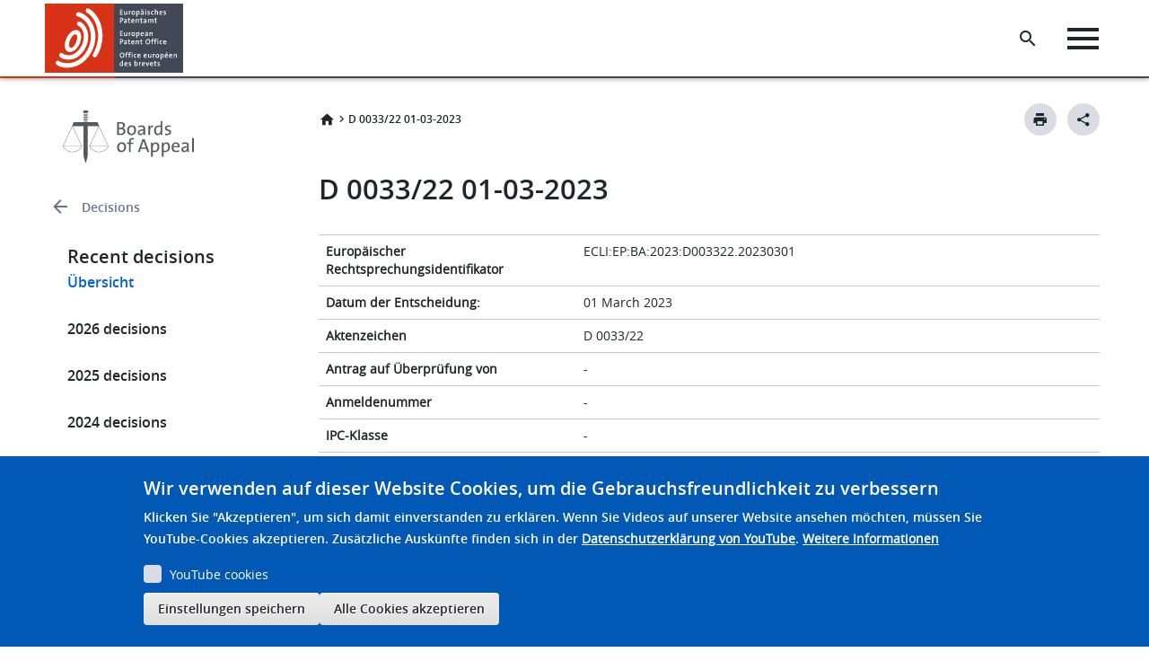

--- FILE ---
content_type: text/html; charset=UTF-8
request_url: https://www.epo.org/de/boards-of-appeal/decisions/d220033du1
body_size: 60101
content:

<!DOCTYPE html>
<html lang="de" dir="ltr" class="h-100">
  <head>
    <meta charset="utf-8" />
<script>var _mtm = window._mtm = window._mtm || [];_mtm.push({"mtm.startTime": (new Date().getTime()), "event": "mtm.Start"});var d = document, g = d.createElement("script"), s = d.getElementsByTagName("script")[0];g.type = "text/javascript";g.async = true;g.src="https://matomo.epo.org/js/container_SPKJjzc5.js";s.parentNode.insertBefore(g, s);</script>
<link rel="canonical" href="https://www.epo.org/de/boards-of-appeal/decisions/d220033du1" />
<meta name="language" content="de" class="elastic" />
<meta name="content_type" content="Decisions" class="elastic" />
<meta name="node_id" content="573922" class="elastic" />
<meta name="node_url" content="/boards-of-appeal/decisions/d220033du1" class="elastic" />
<meta name="content_type_machine" content="decisions" class="elastic" />
<meta name="title_content" content="D 0033/22 01-03-2023" class="elastic" />
<meta name="publication_date_content" content="2023-04-05" class="elastic" />
<meta name="decision_proceedings_language" content="DE" class="elastic" />
<meta name="decision_reasons" content="&lt;p&gt;Entscheidungsgründe&lt;/p&gt;&lt;p&gt;1. Widersprüchlichkeit in der Aufgabenstellung&lt;/p&gt;&lt;p&gt;1.1 Nach Auffassung des Beschwerdeführers ist Abschnitt [019] des Schreibens des Anmelders unklar und in sich widersprüchlich. Der Beschwerdeführer beanstandet primär den Satz: &quot;Schrägstellung bedeutet einen fixen Kopf-Schaft-Winkel (alpha) ungleich 90 Grad.&quot; Nach allgemeinem Verständnis umfasse der Ausdruck &quot;ungleich 90 Grad&quot; auch Winkel von 0, 180 oder 270 Grad. Hier liege aber keine &quot;Schrägstellung&quot; des Hammerkopfes (2) zum Hammerschaft (3) vor. Das bestätige auch die Wortbedeutung von &quot;schräg&quot; im allgemeinen Sprachgebrauch: Winkel von 0, 90, 180, 270 oder 360 Grad seien gerade ausgenommen. Es liege deshalb ein Widerspruch vor, der sich auf die Ausarbeitung der Prüfungsarbeit ausgewirkt habe. Dies stelle einen offensichtlichen Fehler in der Aufgabenstellung dar, der ohne weiteres zur Aufhebung der angefochtenen Entscheidung führen müsse.&lt;/p&gt;&lt;p&gt;1.2 Die Beschwerdekammer überzeugt dieses Vorbringen nicht. Der Beschwerdeführer versteift sich auf einen Satz aus dem Schreiben des Anmelders und greift daraus einzelne Worte heraus, um diese losgelöst vom Sachzusammenhang zu interpretieren. Das ist bereits im Ansatz verfehlt. Wird der vom Beschwerdeführer beanstandete letzte Satz von Abschnitt [019] des Schreibens des Anmelders im Kontext der Abschnitte [018] bis [022] und in Zusammenschau mit der Figur 1 dieses Schreibens gelesen, ergibt sich der behauptete Widerspruch nicht.&lt;/p&gt;&lt;p&gt;1.3 Dem Schreiben des Anmelders ist im Wesentlichen Folgendes zu entnehmen: Zunächst führt der Anmelder aus, dass die direkte Zugabe von Leim beim Schlagen der Pulpe mit einem herkömmlichen Schlagwerk fehlschlug und das Ergebnis unbrauchbar war (Abschnitt [018] des Schreibens des Anmelders). Laut Anmelder war eine Anpassung des Stampfwerks erforderlich, um das aufgetretene Problem zu lösen. Der Anmelder verweist zur Veranschaulichung der Anpassungen auf die Figur 1 seines Schreibens, die an die Figur 1 des Dokuments D2 angelehnt ist. Wie der Anmelder in Abschnitt [019] weiter ausführt, spielt bei der Lösung die Schrägstellung des Hammerkopfes (2) bezüglich des Hammerschafts (3) eine wesentliche Rolle. Das Wort &quot;wesentlich&quot; ist ein deutlicher Fingerzeig. Die angesprochene Figur 1 verdeutlicht, was mit &quot;Schrägstellung&quot; des Hammerkopfs gemeint ist, nämlich eine Neigung der Achse des Hammerkopfs gegenüber der Achse des Hammerschafts. Dem Hinweis auf die Bedeutung der &quot;Schrägstellung&quot; folgt dann der beanstandete Satz (&quot;Schrägstellung bedeutet einen fixen Kopf-Schaft-Winkel (alpha) ungleich 90 Grad.&quot;). Anschließend (im Abschnitt [020]) wird dargelegt, &quot;dass das Kopf-Bewegungsvolumen deutlich zunimmt, je mehr der Kopf-Schaft-Winkel (alpha) von 90 Grad abweicht.&quot; Damit wird die &quot;Schrägstellung&quot; nicht nur als &quot;ungleich 90 Grad&quot;, sondern zusätzlich als &quot;abweichend&quot; von 90 Grad beschrieben. In Abschnitt [021] wird der erfindungsgemäße Hammerkopf mit einem &quot;nicht schräggestellten&quot; Hammerkopf verglichen, &quot;der in einem Winkel von 90 Grad zum Hammerschaft (3) steht&quot;. Dies bestätigt, dass mit &quot;Schrägstellung&quot; eine Anordnung der Achse des Hammerkopfs zur Achse des Hammerschafts gemeint ist, die von einem rechten Winkel abweicht. Spezifische Bereiche für diesen Kopf-Schaft-Winkel (alpha) sind in den Abschnitten [021] (82 bis 60 Grad) und [022] (weniger als 70 Grad) genannt, wobei der letztgenannte Bereich als bevorzugt hervorgehoben wird.&lt;/p&gt;&lt;p&gt;1.4 Nach Auffassung der Beschwerdekammer geht aus dem Schreiben des Anmelders damit insgesamt hervor, dass die in Abschnitt [019] als wesentlich beschriebene Schrägstellung des Hammerkopfs eine Neigung der Achse des Hammerkopfs gegenüber derjenigen des Hammerschafts bezeichnet, die von der im Stand der Technik bekannten Anordnung in einem rechten Winkel abweicht. In Zusammenschau mit der Figur 1 kommt ein Kopf-Schaft-Winkel (alpha) von 0, 180, 270 oder 360 Grad überhaupt nicht in Betracht, da keine Neigung des Hammerkopfs zum Hammerschaft erzielt und das Stampfwerk offensichtlich funktionsunfähig würde. Generell wird ein Kopf-Schaft-Winkel (alpha) von grösser als 180 Grad durch den Kontext und die Figur 1 des Mandantenschreibens nicht gestützt. Für den Einbezug von Winkeln grösser 180 Grad müsste nämlich angenommen werden, dass beide Enden des in der Figur 1 gezeigten Hammerkopfs als Schlagflächen ausgestaltet sind. Dies wäre aber spekulativ und daher ein Verstoß gegen Regel 22(3) ABVEP. Davon abgesehen würde der Winkel (alpha), der in der Figur 1 des Anmelders ein bestimmtes Segment der sich schneidenden Achsen bezeichnet, auch die Neben- und Gegenwinkel und damit weitere Segmente umfassen. Weiter ist beachtlich, dass die in den Abschnitten [021] und [022] spezifisch erwähnten Winkelbereiche allesamt kleiner als 90 Grad sind. Ein Kopf-Schaft-Winkel (alpha) grösser als 90 Grad wird in der Prüfungsaufgabe A nicht genannt. Dem Prüferbericht ist zu entnehmen (Seite 7, zweiter vollständiger Absatz), dass ein Kopf-Schaft-Winkel (alpha) von &quot;weniger als 90 Grad&quot; statt &quot;ungleich 90 Grad&quot; als Klarheitsmangel und nicht als unnötige Einschränkung beanstandet wurde. Folglich bestand keine Erwartung, Kopf-Schaft-Winkel grösser als 90 Grad zu beanspruchen. Jedenfalls aber ist ein Verständnis des Begriffs &quot;Schrägstellung&quot; dahingehend, dass ein Kopf-Schaft-Winkel (alpha) von grösser als 180 Grad umfasst wäre, im Kontext der Aufgabenstellung nicht vertretbar.&lt;/p&gt;&lt;p&gt;1.5 1.5 In Zusammenschau mit den Abschnitten [019] bis [023] des Schreibens des Anmelders besteht für die vom Beschwerdeführer behauptete Widersprüchlichkeit der Aufgabenstellung kein Raum. Dem Beschwerdeführer ist zwar darin zuzustimmen, dass die Angabe &quot;ungleich 90 Grad&quot; im letzten Satz vom Abschnitt [019] des Mandantenschreibens isoliert betrachtet alle Werte mit Ausnahme von 90 Grad einschließt, namentlich auch 0, 180 und 270 Grad. Es gibt aber keinen guten Grund, diese Angabe im fraglichen Satz losgelöst vom Zusammenhang und sogar entgegen der Darstellung in den Abschnitten [019] bis [023] des Schreibens des Anmelders zu interpretieren, und diese Interpretation dem Begriff &quot;Schrägstellung&quot; auch noch gleich- bzw. überzuordnen. Die angebliche Widersprüchlichkeit ist daher als ein offensichtlich unvernünftiges Ergebnis einer isolierten Betrachtung aus dem Kontext gerissener Worte zu verwerfen.&lt;/p&gt;&lt;p&gt;Wird der Kontext einbezogen, ergibt sich ein anderes Verständnis: Die Worte &quot;ungleich 90 Grad&quot; verdeutlichen die Selbstverständlichkeit, dass die aus dem Stand der Technik (Dokument D1 [006] und Figur 1) bekannte Anordnung des Hammerkopfs in einem fixen 90-Grad-Winkel zum Hammerschaft keine Schrägstellung des Hammerkopfs darstellt. Damit wird ein Verständnis des Begriffs &quot;Schrägstellung&quot; bestätigt, welches dem gewöhnlichen Sprachgebrauch entspricht und sich bei Gegenüberstellung der Figur 1 des Anmelders und der Figur 1 des Dokuments D1 ergibt. Auch Abschnitt [020] stützt dieses Verständnis, da dort dargelegt wird, dass sich eine Verbesserung des Kopf-Bewegungsvolumens bei jeder Abweichung eines Kopf-Schaft-Winkels (alpha) von 90 Grad einstellt. Es ist also überdeutlich, dass ein Kopf-Schaft-Winkel (alpha) von 90 Grad nicht beansprucht werden konnte und daher vom Schutzbereich ausgeschlossen werden musste. Wie schon oben ausgeführt wurde, sind zudem Winkel von 0, 180 und grösser 180 Grad nicht durch die Ausführungen des Anmelders gestützt. Umso unverständlicher ist, weshalb ein Bewerber laut Beschwerdeführer davon ausgehen durfte, dass der Anmelder unter anderem einen Kopf-Schaft-Winkel (alpha) von 270 Grad als &quot;Schrägstellung&quot; verstanden wissen und beanspruchen wollte. Sieht man davon ab, dass für dieses Verständnis faktische Annahmen erforderlich waren, so stellt es darüber hinaus nicht nur die Anordnung des Hammerkopfes zum Hammerschaft auf den Kopf, sondern verkehrt auch den vom Anmelder gewollten Ausschluss eines Kopf-Schaft-Winkels (alpha) von 90 Grad in das Gegenteil.&lt;/p&gt;&lt;p&gt;1.6 Im Ergebnis ist daher keine Widersprüchlichkeit der Aufgabenstellung und folglich auch kein schwerwiegender und offensichtlicher Fehler feststellbar.&lt;/p&gt;&lt;p&gt;2. Angeblicher Verstoß gegen Artikel 84 EPÜ&lt;/p&gt;&lt;p&gt;2.1 Der Beschwerdeführer macht als Folge des Widerspruchs im letzten Satz von Abschnitt [019] des Mandantenschreibens geltend, dass Bewerber weder &quot;Schrägstellung&quot; noch &quot;ungleich 90 Grad&quot; als Merkmal zur Abgrenzung des Anspruchsgegenstands heranziehen konnten, da dies zu einem Klarheitsmangel geführt hätte. Einzig einer der in den Abschnitten [021] und [022] genannten Winkelbereiche habe eine klare Definition des beanspruchten Gegenstands erlaubt und die Neuheit und erfinderische Tätigkeit hergestellt.&lt;/p&gt;&lt;p&gt;2.2 Obschon ein Widerspruch in der Aufgabenstellung oben verneint wurde, wird auf dieses Vorbringen eingegangen, da im Ergebnis gerügt wird, dass der Vorrichtungsanspruch des Prüferberichts die Erfordernisse von Artikel 84 EPÜ nicht erfüllt. Es kann allerdings offengelassen werden, ob die Alternative im Vorrichtungsanspruch des Prüferberichts, &quot;dass der Kopf-Schaft-Winkel (alpha) ein fixer Winkel ungleich 90 Grad ist&quot;, Artikel 84 EPÜ genügt, da der Beschwerdeführer in Bezug auf das erwartete Merkmal der Schrägstellung des Hammerkopfs zum Hammerschaft nichts dargetan hat, was die Feststellung eines schwerwiegenden und eindeutigen Fehlers bei der Beurteilung der Prüfungsaufgabe A erlauben würde.&lt;/p&gt;&lt;p&gt;2.3 Zutreffend führt der Beschwerdeführer zunächst aus, dass der Begriff der Schrägstellung des Hammerkopfs Winkel von 0, 90, 180, 270 und 360 Grad ausschließt. Wie bereits dargelegt wurde, deckt sich dieses Verständnis mit den Erläuterungen des Anmelders in den Abschnitten [018] bis [022] und der Figur 1 seines Schreibens, die darüber hinaus auch keinen Kopf-Schaft-Winkel (alpha) grösser als 180 Grad stützen. Den vermeintlichen Klarheitsmangel der Musterlösung leitet der Beschwerdeführer wiederum aus dem angeblichen Widerspruch zwischen &quot;Schrägstellung&quot; und &quot;ungleich 90 Grad&quot; im letzten Satz des Abschnitts [019] ab. Aus den oben genannten Gründen ist diese Auffassung unzutreffend.&lt;/p&gt;&lt;p&gt;Davon abgesehen muss sich ein Klarheitsmangel aus dem Anspruch als solchem und nicht aus dem Schreiben des Anmelders ergeben. Laut Prüferbericht sollte das Merkmal, dass der Hammerkopf (2) in einer Schrägstellung zum Hammerschaft (3) angeordnet ist, ohne Ergänzung in den Vorrichtungsanspruch aufgenommen werden, insbesondere ohne die Erläuterung, dass &quot;Schrägstellung&quot; einen fixen Kopf-Schaft-Winkel (alpha) &quot;ungleich 90 Grad&quot; bedeute. Der vom Beschwerdeführer behauptete Widerspruch zwischen &quot;Schrägstellung&quot; und &quot;ungleich 90 Grad&quot; betrifft mithin nicht den erwarteten Vorrichtungsanspruch. Folglich ist auch die Schlussfolgerung des Beschwerdeführers unzutreffend, dass das Merkmal der Schrägstellung des Hammerkopfes mangels Klarheit nicht zur Abgrenzung der beanspruchten Vorrichtung herangezogen werden konnte.&lt;/p&gt;&lt;p&gt;3. Angeblicher Verstoß gegen Artikel 54 und 56 EPÜ&lt;/p&gt;&lt;p&gt;3.1 Der Beschwerdeführer machte weiter geltend, dass die Musterlösung des Vorrichtungsanspruchs (Prüferbericht, Seite 6) - im Unterschied zu dem vom Beschwerdeführer beanspruchten Kopf-Schaft-Winkel (alpha) von 82 bis 60 Grad - weder die Neuheit noch die erfinderische Tätigkeit herstellt.&lt;/p&gt;&lt;p&gt;3.2 Die mangelnde Neuheit begründet der Beschwerdeführer konkret damit, dass das Merkmal, dass &quot;der Hammerkopf (2) in einer Schrägstellung zum Hammerschaft (3) angeordnet ist&quot;, einen Kopf-Schaft-Winkel (alpha) von 270 Grad einschließe, und deswegen kein unterscheidendes Merkmal zum rechten Winkel im Stand der Technik darstelle. Es braucht hier nicht nochmals ausgeführt werden, warum diese Auslegung des Merkmals &quot;Schrägstellung&quot; durch den Beschwerdeführer nicht vertretbar und im Kontext der Aufgabenstellung offensichtlich sinnwidrig ist. Das Merkmal &quot;Schrägstellung&quot; schließt gerade Winkel von 90 und 270 Grad aus. Ein Schlagwerk mit schräggestelltem Hammerkopf ist daher neu gegenüber dem Stand der Technik (Dokument D1, Abschnitt [006], Figur 1). Eine erfinderische Tätigkeit ist bei summarischer Betrachtung vertretbar: Der technische Effekt liegt in einer Verbesserung des Kopf-Bewegungsvolumens (Abschnitte [020] und [021] des Schreibens des Anmelders). Dieser Effekt wird durch das Dokument D2 nicht nahegelegt (Abschnitt [013] dieses Dokuments regt andere Anpassungen an). Folglich ist ein schwerwiegender und eindeutiger Fehler nicht festzustellen.&lt;/p&gt;&lt;p&gt;3.3 Die Auffassung des Beschwerdeführers, der von ihm gewählte Bereich für den Kopf-Schaft-Winkel (alpha) von 82 bis 60 Grad sei &quot;besonders vorteilhaft&quot; ist eine unbelegte Annahme. Aus Abschnitt [021] des Schreibens des Anmelders geht hervor, dass dieser Bereich beispielhaft und nicht zielgerichtet herausgegriffen wurde. In der Tat illustriert Abschnitt [021] lediglich die allgemeine Darlegung des Effekts in Abschnitt [020], ohne zusätzliche Vorteile für den Bereich von 82 bis 60 Grad herauszustellen. Gegenüber einem Winkel von kleiner 90 Grad stellt daher der vom Beschwerdeführer gewählte Bereich eine unnötige Einschränkung des Schutzbereichs dar. Der laut Prüferbericht vorgesehene Punkteabzug ist nicht als fehlerhaft zu beanstanden.&lt;/p&gt;&lt;p&gt;4. Angeblicher Verstoß gegen Artikel 83 EPÜ&lt;/p&gt;&lt;p&gt;4.1 Schließlich beanstandet der Beschwerdeführer einen Verstoß der Musterlösung gegen Artikel 83 EPÜ. Dies begründet der Beschwerdeführer damit, dass das Merkmal, dass &quot;der Hammerkopf (2) in einer Schrägstellung zum Hammerschaft (3) angeordnet ist&quot;, einen Kopf-Schaft-Winkel (alpha) von 0 und 180 Grad einschließe. Das Schlagwerk sei dann nicht funktionstüchtig, da der Hammerkopf bestenfalls auf den Rand des Bottichs, in dem sich die Pulpe befindet, aufschlägt.&lt;/p&gt;&lt;p&gt;4.2 Wie dargelegt ist ein Verständnis, dass ein Kopf-Schaft-Winkel (alpha) von 0 und 180 Grad eine &quot;Schrägstellung&quot; des Hammerkopfs zum Hammerschaft darstellt, sinnwidrig. Daher ist auch der Einwand der mangelnden Ausführbarkeit entkräftet. Es liegt kein justiziabler Fehler in der Prüfungsaufgabe A vor.&lt;/p&gt;&lt;p&gt;5. Aus den vorstehend dargelegten Gründen kann den Anträgen des Beschwerdeführers nicht stattgegeben werden. Bei diesem Ausgang des Beschwerdeverfahrens ist die Beschwerdegebühr nicht zu erstatten.&lt;/p&gt;" class="elastic" />
<meta name="decision_file_size" content="294988" class="elastic" />
<meta name="decision_pdf_file" content="https://www.epo.org/boards-of-appeal/decisions/pdf/d220033du1.pdf" class="elastic" />
<meta name="decision_type" content="D: Disciplinary Board of Appeal" class="elastic" />
<meta name="decision_file_language" content="DE" class="elastic" />
<meta name="decision_type_id" content="65869" class="elastic" />
<meta name="decision_parte" content="Only ex partes" class="elastic" />
<meta name="decision_summary" content="&lt;p&gt;Sachverhalt und Anträge&lt;/p&gt;&lt;p&gt;I. Die Beschwerde richtet sich gegen die Entscheidung der Prüfungskommission vom 6. Juli 2022, in der festgestellt wurde, dass die Prüfungsarbeit des Beschwerdeführers zur Aufgabe A der europäischen Eignungsprüfung 2022 (im Folgenden: Aufgabe A) mit 47 Punkten und damit mit der Note &quot;NICHT BESTANDEN MIT AUSGLEICHSMÖGLICHKEIT&quot; bewertet wurde, und dass der Beschwerdeführer die Europäische Eignungsprüfung nicht bestanden habe.&lt;/p&gt;&lt;p&gt;II. Mit Schreiben vom 27. Juli 2022, das am 4. August 2022 beim EPA einging, legte der Beschwerdeführer gegen die Entscheidung der Prüfungskommission vom 6. Juli 2022 Beschwerde ein und begründete diese. Er entrichtete die vorgeschriebene Beschwerdegebühr.&lt;/p&gt;&lt;p&gt;III. Das Prüfungssekretariat legte die Beschwerde der Beschwerdekammer in Disziplinarangelegenheiten (Beschwerdekammer) mit Schreiben vom 15. September 2022 vor und teilte mit, dass die Prüfungskommission beschlossen habe, der Beschwerde nicht abzuhelfen.&lt;/p&gt;&lt;p&gt;IV. Weder der Präsident des Europäischen Patentamtes noch der Präsident des Rats des Instituts der zugelassenen Vertreter, denen nach Artikel 24 (4) Satz 1 VEP in Verbindung mit Artikel 12 VDV Gelegenheit zur Stellungnahme gegeben worden war, äußerten sich schriftlich zur Beschwerde.&lt;/p&gt;&lt;p&gt;V. Zur Begründung seiner Beschwerde machte der Beschwerde-führer im Wesentlichen Folgendes geltend:&lt;/p&gt;&lt;p&gt;a) Abschnitt [019] des Mandantenschreibens sei unklar und in sich widersprüchlich, insbesondere treffe dies auf den folgenden Satz zu: &quot;Schrägstellung bedeutet einen fixen Kopf-Schaft-Winkel (alpha) ungleich 90 Grad.&quot; Nach allgemeinem Verständnis umfasse der Ausdruck &quot;ungleich 90 Grad&quot; auch Winkel von 0, 180 oder 270 Grad. Dies Stünde im Widerspruch zur Bedeutung des Wortes &quot;Schrägstellung&quot;. Bewerbern sei es angesichts dieser Widersprüchlichkeiten nicht möglich gewesen, zu der im Prüferbericht erwarteten Anspruchsformulierung zu kommen.&lt;/p&gt;&lt;p&gt;b) Der Vorrichtungsanspruch der Musterlösung (Prüferbericht, Seite 6) verstoße sowohl hinsichtlich des Merkmals, &quot;dass der Hammerkopf (2) in einer Schrägstellung zum Hammerschaft (3) angeordnet ist&quot;, als auch hinsichtlich der Alternative, &quot;dass der Kopf-Schaft-Winkel (alpha) ein fixer Winkel ungleich 90 Grad ist&quot;, gegen Artikel 84 EPÜ. Der Vorrichtungsanspruch der Musterlösung sei zudem nicht neu, nicht erfinderisch und nicht ausführbar.&lt;/p&gt;&lt;p&gt;VI. VI. Der Beschwerdeführer beantragt,&lt;/p&gt;&lt;p&gt;a) die angefochtene Entscheidung der Prüfungskommission vom 6. Juli 2022 aufzuheben, die Prüfungsarbeit A der Europäischen Eignungsprüfung 2022 des Beschwerdeführers mit wenigstens 50 Punkten zu bewerten und für diese Prüfungsarbeit die Note &quot;BESTANDEN&quot; zu vergeben, und die Beschwerdegebühr zurückzuzahlen;&lt;/p&gt;&lt;p&gt;b) hilfsweise, die angefochtene Entscheidung der Prüfungskommission vom 6. Juli 2022 aufzuheben, der Prüfungskommission aufzutragen, eine neuerliche Bewertung der Prüfungsarbeit A der europäischen Eignungsprüfung 2022 des Beschwerdeführers unter Berücksichtigung der in der Beschwerdebegründung aufgeführten Argumentation durch den Prüfungsausschuss zu veranlassen und der Benotung der Prüfungsarbeit A der europäischen Eignungsprüfung 2022 des Beschwerdeführers das Ergebnis der neuerlichen Bewertung zugrunde zu legen und auf Grundlage dieser Benotung zu entscheiden, ob der Beschwerdeführer die europäische Eignungsprüfung bestanden hat; und die Beschwerdegebühr zurückzuzahlen;&lt;/p&gt;&lt;p&gt;c) weiter hilfsweise, die angefochtene Entscheidung der Prüfungskommission vom 6. Juli 2022 aufzuheben, der Prüfungskommission aufzutragen, eine neuerliche Bewertung der Prüfungsarbeit A der europäischen Eignungsprüfung 2022 des Beschwerdeführers durch den Prüfungsausschuss zu veranlassen und der Benotung der Prüfungsarbeit A der europäischen Eignungsprüfung 2022 des Beschwerdeführers das Ergebnis der neuerlichen Bewertung zugrunde zu legen und auf Grundlage dieser Benotung zu entscheiden, ob der Beschwerdeführer die europäische Eignungsprüfung bestanden hat; und die Beschwerdegebühr zurückzuzahlen.&lt;/p&gt;&lt;p&gt;VII. Für die Einzelheiten der streitigen Prüfungsaufgabe wird auf die veröffentlichte Prüfungsaufgabe und den entsprechenden Prüferbericht verwiesen, die auf der Website des Europäischen Patentamts unter https://www.epo.org/learning/eqe/compendium_de.html abrufbar sind.&lt;/p&gt;" class="elastic" />
<meta name="decision_code_pattern" content="d220033du1" class="elastic" />
<meta name="decision_euro_case_law_id" content="ECLI:EP:BA:2023:D003322.20230301" class="elastic" />
<meta name="decision_catchword_headnote" content="FALSE" class="elastic" />
<meta name="decision_file_version" content="1" class="elastic" />
<meta name="decision_lang_code" content="d220033u1" class="elastic" />
<meta name="decision_date" content="2023-03-01" class="elastic" />
<meta name="decision_number" content="0033" class="elastic" />
<meta name="decision_title" content="D 0033/22 01-03-2023" class="elastic" />
<meta name="decision_dispatched" content="2023-04-05" class="elastic" />
<meta name="decision_version_code" content="d220033d" class="elastic" />
<meta name="decision_order" content="&lt;p&gt;Entscheidungsformel&lt;/p&gt;&lt;p&gt;Aus diesen Gründen wird entschieden:&lt;/p&gt;&lt;p&gt;Die Beschwerde wird zurückgewiesen.&lt;/p&gt;" class="elastic" />
<meta name="decision_case_number" content="D 0033/22" class="elastic" />
<meta name="decision_file_status" content="u" class="elastic" />
<meta name="decision_case_number_filter" content="D 0033/22 D33/22 D 33/22" class="elastic" />
<meta name="publication_date" content="2023-04-05" class="elastic" />
<meta name="Generator" content="Drupal 10 (https://www.drupal.org)" />
<meta name="MobileOptimized" content="width" />
<meta name="HandheldFriendly" content="true" />
<meta name="viewport" content="width=device-width, initial-scale=1.0" />
<style>div#sliding-popup, div#sliding-popup .eu-cookie-withdraw-banner, .eu-cookie-withdraw-tab {background: #0779bf} div#sliding-popup.eu-cookie-withdraw-wrapper { background: transparent; } #sliding-popup h1, #sliding-popup h2, #sliding-popup h3, #sliding-popup p, #sliding-popup label, #sliding-popup div, .eu-cookie-compliance-more-button, .eu-cookie-compliance-secondary-button, .eu-cookie-withdraw-tab { color: #ffffff;} .eu-cookie-withdraw-tab { border-color: #ffffff;}</style>
<link rel="icon" href="/themes/custom/epo_org/favicon.ico" type="image/vnd.microsoft.icon" />
<link rel="alternate" hreflang="de" href="https://www.epo.org/de/boards-of-appeal/decisions/d220033du1" />

    <title>D 0033/22 01-03-2023 | epo.org</title>
    <link rel="stylesheet" media="all" href="/sites/default/files/css/css_QLhCAWq3DvLDuDKZ75gLmdsd6uB93LNOIikc48c9kOk.css?delta=0&amp;language=de&amp;theme=epo_org&amp;include=[base64]" />
<link rel="stylesheet" media="all" href="/sites/default/files/css/css_FZbQm65r1jWgX1qFarYLw_njOQSpVJ41XalW9QnZFaE.css?delta=1&amp;language=de&amp;theme=epo_org&amp;include=[base64]" />

    <script type="application/json" data-drupal-selector="drupal-settings-json">{"path":{"baseUrl":"\/","pathPrefix":"de\/","currentPath":"node\/573922","currentPathIsAdmin":false,"isFront":false,"currentLanguage":"de"},"pluralDelimiter":"\u0003","suppressDeprecationErrors":true,"ajaxPageState":{"libraries":"[base64]","theme":"epo_org","theme_token":null},"ajaxTrustedUrl":[],"photoswipe":{"options":{"showHideAnimationType":"zoom","showAnimationDuration":333,"hideAnimationDuration":333,"zoomAnimationDuration":333,"maxWidthToAnimate":800,"easing":"cubic-bezier(.4,0,.22,1)","bgOpacity":1,"spacing":0.12,"initialZoomLevel":"fit","secondaryZoomLevel":"2.5","maxZoomLevel":"4","allowPanToNext":true,"loop":true,"wheelToZoom":false,"pinchToClose":true,"clickToCloseNonZoomable":false,"closeOnVerticalDrag":true,"trapFocus":false,"returnFocus":false,"escKey":true,"arrowKeys":true,"imageClickAction":"next","tapAction":"next","doubleTapAction":"zoom-or-close","bgClickAction":"next","closeTitle":"Close","zoomTitle":"Zoom","arrowPrevTitle":"Previous","arrowNextTitle":"Next","indexIndicatorSep":" \/ ","errorMsg":"\u003Cdiv class=\u0022pswp__error-msg\u0022\u003E\u003Ca href=\u0022%url%\u0022 target=\u0022_blank\u0022\u003EThe image\u003C\/a\u003E could not be loaded.\u003C\/div\u003E","preload":[1,1],"preloaderDelay":1,"mainClass":"","showHideOpacity":false,"maxSpreadZoom":2,"closeOnScroll":true,"mouseUsed":false,"history":true,"focus":true,"modal":true}},"simple_popup_blocks":{"settings":[{"langcode":"en","uid":"launch_popup","type":0,"css_selector":"1","identifier":"block-epo-org-launchpopup","layout":"4","visit_counts":"0","overlay":false,"trigger_method":0,"trigger_selector":"#custom-css-id","delay":0,"enable_escape":"1","trigger_width":null,"minimize":false,"close":"1","use_time_frequency":false,"time_frequency":"604800","show_minimized_button":false,"width":"800","cookie_expiry":"100","status":"1"}]},"youtubeCookies":{"cookieCategory":"video","action":"popup","thumbnailLabel":"Open the YouTube cookie consent pop-up","popupMessage":"\u003Cdiv class=\u0022youtube-cookies-popup-message\u0022\u003EDieses Video wird von YouTube geladen, das Ihre Daten zu Tracking-Zwecken nutzen kann. Zus\u00e4tzliche Ausk\u00fcnfte finden sich in der \u003Ca target=\u0022_blank\u0022 href=\u0022https:\/\/support.google.com\/youtube\/answer\/2801895?hl=de\u0022\u003EDatenschutzerkl\u00e4rung von YouTube\u003C\/a\u003E.\u003C\/div\u003E\n","manageButton":"\u003Cbutton class=\u0022youtube-cookies-button youtube-cookies-button--manage youtube-cookies-button--manage-eu_cookie_compliance\u0022\u003EYouTube-Cookies verwalten\u003C\/button\u003E\n","okButton":"\u003Cbutton class=\u0022youtube-cookies-button youtube-cookies-button--accept\u0022\u003ENur f\u00fcr dieses Video akzeptieren\u003C\/button\u003E\n","exitButton":"\u003Cbutton class=\u0022youtube-cookies-button youtube-cookies-button--reject\u0022\u003EBeenden\u003C\/button\u003E\n","thumbnailMarkup":"\u003Csvg class=\u0022youtube_cookies__play-icon\u0022 height=\u0022100%\u0022 viewBox=\u00220 0 68 48\u0022 width=\u0022100%\u0022\u003E\u003Cpath class=\u0022youtube_cookies__play-icon__fill\u0022 d=\u0022M66.52,7.74c-0.78-2.93-2.49-5.41-5.42-6.19C55.79,.13,34,0,34,0S12.21,.13,6.9,1.55 C3.97,2.33,2.27,4.81,1.48,7.74C0.06,13.05,0,24,0,24s0.06,10.95,1.48,16.26c0.78,2.93,2.49,5.41,5.42,6.19 C12.21,47.87,34,48,34,48s21.79-0.13,27.1-1.55c2.93-0.78,4.64-3.26,5.42-6.19C67.94,34.95,68,24,68,24S67.94,13.05,66.52,7.74z\u0022 fill=\u0022#f00\u0022\u003E\u003C\/path\u003E\u003Cpath d=\u0022M 45,24 27,14 27,34\u0022 fill=\u0022#fff\u0022\u003E\u003C\/path\u003E\u003C\/svg\u003E\u003Cpicture class=\u0022youtube-cookies__thumbnail__picture\u0022\u003E\u003Csource srcset=\u0022https:\/\/i.ytimg.com\/vi_webp\/videoId\/sddefault.webp, https:\/\/i.ytimg.com\/vi_webp\/videoId\/maxresdefault.webp 2x\u0022 type=\u0022image\/webp\u0022\u003E\u003Csource srcset=\u0022https:\/\/i.ytimg.com\/vi\/videoId\/sddefault.jpg, https:\/\/i.ytimg.com\/vi\/videoId\/maxresdefault.jpg 2x\u0022 type=\u0022image\/jpeg\u0022\u003E\u003Cimg class=\u0022oembed-lazyload__img\u0022 src=\u0022https:\/\/i.ytimg.com\/vi\/videoId\/sddefault.jpg\u0022 width=\u0022300\u0022 height=\u0022182\u0022 alt=\u0022Video-Miniaturbild\u0022\u003E\u003C\/picture\u003E"},"eu_cookie_compliance":{"cookie_policy_version":"1.0.0","popup_enabled":true,"popup_agreed_enabled":false,"popup_hide_agreed":false,"popup_clicking_confirmation":false,"popup_scrolling_confirmation":false,"popup_html_info":"\u003Cdiv aria-labelledby=\u0022popup-text\u0022  class=\u0022eu-cookie-compliance-banner eu-cookie-compliance-banner-info eu-cookie-compliance-banner--categories\u0022\u003E\n  \u003Cdiv class=\u0022popup-content info eu-cookie-compliance-content\u0022\u003E\n        \u003Cdiv id=\u0022popup-text\u0022 class=\u0022eu-cookie-compliance-message\u0022 role=\u0022document\u0022\u003E\n      \u003Ch2\u003EWir verwenden auf dieser Website Cookies, um die Gebrauchsfreundlichkeit zu verbessern\u003C\/h2\u003E\u003Cp\u003EKlicken Sie \u0022Akzeptieren\u0022, um sich damit einverstanden zu erkl\u00e4ren.\u0026nbsp;\u003C\/p\u003E\u003Cp\u003EWenn Sie Videos auf unserer Website ansehen m\u00f6chten, m\u00fcssen Sie YouTube-Cookies akzeptieren. Zus\u00e4tzliche Ausk\u00fcnfte finden sich in der\u0026nbsp;\u003Ca href=\u0022https:\/\/support.google.com\/youtube\/answer\/2801895?hl=de\u0022\u003EDatenschutzerkl\u00e4rung von YouTube\u003C\/a\u003E.\u003C\/p\u003E\n              \u003Cbutton type=\u0022button\u0022 class=\u0022find-more-button eu-cookie-compliance-more-button\u0022\u003EWeitere Informationen\u003C\/button\u003E\n          \u003C\/div\u003E\n\n          \u003Cdiv id=\u0022eu-cookie-compliance-categories\u0022 class=\u0022eu-cookie-compliance-categories\u0022\u003E\n                  \u003Cdiv class=\u0022eu-cookie-compliance-category\u0022\u003E\n            \u003Cdiv\u003E\n              \u003Cinput type=\u0022checkbox\u0022 name=\u0022cookie-categories\u0022 class=\u0022eu-cookie-compliance-category-checkbox\u0022 id=\u0022cookie-category-video\u0022\n                     value=\u0022video\u0022\n                                           \u003E\n              \u003Clabel for=\u0022cookie-category-video\u0022\u003EYouTube cookies\u003C\/label\u003E\n            \u003C\/div\u003E\n                      \u003C\/div\u003E\n                          \u003Cdiv class=\u0022eu-cookie-compliance-categories-buttons\u0022\u003E\n            \u003Cbutton type=\u0022button\u0022\n                    class=\u0022eu-cookie-compliance-save-preferences-button \u0022\u003EEinstellungen speichern\u003C\/button\u003E\n          \u003C\/div\u003E\n              \u003C\/div\u003E\n    \n    \u003Cdiv id=\u0022popup-buttons\u0022 class=\u0022eu-cookie-compliance-buttons eu-cookie-compliance-has-categories\u0022\u003E\n            \u003Cbutton type=\u0022button\u0022 class=\u0022agree-button eu-cookie-compliance-default-button\u0022\u003EAlle Cookies akzeptieren\u003C\/button\u003E\n              \u003Cbutton type=\u0022button\u0022 class=\u0022eu-cookie-withdraw-button visually-hidden\u0022\u003EZustimmung zur\u00fcckziehen\u003C\/button\u003E\n          \u003C\/div\u003E\n  \u003C\/div\u003E\n\u003C\/div\u003E","use_mobile_message":false,"mobile_popup_html_info":"\u003Cdiv aria-labelledby=\u0022popup-text\u0022  class=\u0022eu-cookie-compliance-banner eu-cookie-compliance-banner-info eu-cookie-compliance-banner--categories\u0022\u003E\n  \u003Cdiv class=\u0022popup-content info eu-cookie-compliance-content\u0022\u003E\n        \u003Cdiv id=\u0022popup-text\u0022 class=\u0022eu-cookie-compliance-message\u0022 role=\u0022document\u0022\u003E\n      \u003Ch2\u003EAuf dieser Seite werden Cookies verwendet.\u003C\/h2\u003E\u003Cp\u003EMit dem Antippen der Schaltfl\u00e4che \u003Cem\u003EAkzeptieren\u003C\/em\u003E erkl\u00e4ren Sie sich damit einverstanden, dass wir das tun.\u003C\/p\u003E\n              \u003Cbutton type=\u0022button\u0022 class=\u0022find-more-button eu-cookie-compliance-more-button\u0022\u003EWeitere Informationen\u003C\/button\u003E\n          \u003C\/div\u003E\n\n          \u003Cdiv id=\u0022eu-cookie-compliance-categories\u0022 class=\u0022eu-cookie-compliance-categories\u0022\u003E\n                  \u003Cdiv class=\u0022eu-cookie-compliance-category\u0022\u003E\n            \u003Cdiv\u003E\n              \u003Cinput type=\u0022checkbox\u0022 name=\u0022cookie-categories\u0022 class=\u0022eu-cookie-compliance-category-checkbox\u0022 id=\u0022cookie-category-video\u0022\n                     value=\u0022video\u0022\n                                           \u003E\n              \u003Clabel for=\u0022cookie-category-video\u0022\u003EYouTube cookies\u003C\/label\u003E\n            \u003C\/div\u003E\n                      \u003C\/div\u003E\n                          \u003Cdiv class=\u0022eu-cookie-compliance-categories-buttons\u0022\u003E\n            \u003Cbutton type=\u0022button\u0022\n                    class=\u0022eu-cookie-compliance-save-preferences-button \u0022\u003EEinstellungen speichern\u003C\/button\u003E\n          \u003C\/div\u003E\n              \u003C\/div\u003E\n    \n    \u003Cdiv id=\u0022popup-buttons\u0022 class=\u0022eu-cookie-compliance-buttons eu-cookie-compliance-has-categories\u0022\u003E\n            \u003Cbutton type=\u0022button\u0022 class=\u0022agree-button eu-cookie-compliance-default-button\u0022\u003EAlle Cookies akzeptieren\u003C\/button\u003E\n              \u003Cbutton type=\u0022button\u0022 class=\u0022eu-cookie-withdraw-button visually-hidden\u0022\u003EZustimmung zur\u00fcckziehen\u003C\/button\u003E\n          \u003C\/div\u003E\n  \u003C\/div\u003E\n\u003C\/div\u003E","mobile_breakpoint":768,"popup_html_agreed":false,"popup_use_bare_css":false,"popup_height":"auto","popup_width":"100%","popup_delay":1000,"popup_link":"https:\/\/www.epo.org\/de\/about-us\/office\/data-protection-and-privacy#VerwendungvonCookies","popup_link_new_window":true,"popup_position":false,"fixed_top_position":true,"popup_language":"de","store_consent":false,"better_support_for_screen_readers":false,"cookie_name":"","reload_page":false,"domain":"","domain_all_sites":false,"popup_eu_only":false,"popup_eu_only_js":false,"cookie_lifetime":100,"cookie_session":0,"set_cookie_session_zero_on_disagree":0,"disagree_do_not_show_popup":false,"method":"categories","automatic_cookies_removal":true,"allowed_cookies":"youtube-cookies-agreed\r\nambassador_xsrf.*\r\nspb_timeblock-epo-org-websitesurveyen\r\nspb_timeblock-epo-org-websitesurveyde\r\nspb_timeblock-epo-org-websitesurveyfr","withdraw_markup":"\u003Cbutton type=\u0022button\u0022 class=\u0022eu-cookie-withdraw-tab\u0022\u003EDatenschutzeinstellungen\u003C\/button\u003E\n\u003Cdiv aria-labelledby=\u0022popup-text\u0022 class=\u0022eu-cookie-withdraw-banner\u0022\u003E\n  \u003Cdiv class=\u0022popup-content info eu-cookie-compliance-content\u0022\u003E\n    \u003Cdiv id=\u0022popup-text\u0022 class=\u0022eu-cookie-compliance-message\u0022 role=\u0022document\u0022\u003E\n      \u003Ch2\u003EWir verwenden Cookies auf dieser Website, um das Besuchererlebnis zu verbessern\u003C\/h2\u003E\u003Cp\u003ESie haben uns Ihre Zustimmung gegeben, Cookies zu setzen.\u003C\/p\u003E\n    \u003C\/div\u003E\n    \u003Cdiv id=\u0022popup-buttons\u0022 class=\u0022eu-cookie-compliance-buttons\u0022\u003E\n      \u003Cbutton type=\u0022button\u0022 class=\u0022eu-cookie-withdraw-button \u0022\u003EZustimmung zur\u00fcckziehen\u003C\/button\u003E\n    \u003C\/div\u003E\n  \u003C\/div\u003E\n\u003C\/div\u003E","withdraw_enabled":false,"reload_options":0,"reload_routes_list":"","withdraw_button_on_info_popup":false,"cookie_categories":["video"],"cookie_categories_details":{"video":{"uuid":"b3765bfc-9a05-48ac-951f-d8687eada179","langcode":"en","status":true,"dependencies":[],"id":"video","label":"YouTube cookies","description":"","checkbox_default_state":"unchecked","weight":-9}},"enable_save_preferences_button":true,"cookie_value_disagreed":"0","cookie_value_agreed_show_thank_you":"1","cookie_value_agreed":"2","containing_element":"body","settings_tab_enabled":false,"olivero_primary_button_classes":"","olivero_secondary_button_classes":"","close_button_action":"close_banner","open_by_default":true,"modules_allow_popup":true,"hide_the_banner":false,"geoip_match":true,"unverified_scripts":[]},"ckeditorAccordion":{"accordionStyle":{"collapseAll":1,"keepRowsOpen":1,"animateAccordionOpenAndClose":1,"openTabsWithHash":1,"allowHtmlInTitles":0}},"field_group":{"html_element":{"mode":"full","context":"view","settings":{"classes":"col-sm-4 col-md-4 col-lg-4 px-0 download-label","show_empty_fields":false,"id":"","element":"div","show_label":false,"label_element":"h3","label_element_classes":"","attributes":"","effect":"none","speed":"fast"}}},"currentLanguage":"de","TBMegaMenu":{"TBElementsCounter":{"column":null},"theme":"epo_org","12e2747e-8750-46ab-ac36-4585d49fa7be":{"arrows":"1"}},"user":{"uid":0,"permissionsHash":"9cb8e640d3c99759691e5becdc6c5d8bf9cc701a4f984c94b93382ffc3a4c939"}}</script>
<script src="/sites/default/files/js/js_i1urh2D3Qxh8tnWRq_wvT8bpVQHRyUg602qJtwgA1G0.js?scope=header&amp;delta=0&amp;language=de&amp;theme=epo_org&amp;include=[base64]"></script>

  </head>
  <body class="epo-legal path-node page-node-type-decisions  ">
        <a href="#main-content" class="visually-hidden focusable skip-link">
      Skip to main content
    </a>
    <a href="#footer" class="visually-hidden focusable skip-link">
      Skip to footer
    </a>
    
      <div class="dialog-off-canvas-main-canvas d-flex flex-column h-100" data-off-canvas-main-canvas>
    



 <header data-elastic-exclude>
    <div data-nosnippet  class="region region-header">
  <div class="container-xl-header">
    




  <div id="block-epologo" class="block block-fixed-block-content block-fixed-block-contentepo-logo">
          
            
                                  <div>
	
		
			
            <div class="clearfix text-formatted field field--name-body field--type-text-with-summary field--label-hidden field__item"><div class="block block-system block-system-branding-block contextual-region" id="block-epo-org-branding"><div class="align-items-center d-flex navbar-brand"><a class="site-logo d-block" href="/de" tabindex="0" title="EPA-Logo: zur Homepage"><img class="img-logo" alt="Home" src="/themes/custom/epo_org/logo.svg"><img class="img-logo-mobile" alt="Home" src="/themes/custom/epo_org/logo_mobile.svg"></a></div></div></div>
      
	</div>

                </div> 







  <div id="block-homelogo" class="block block-fixed-block-content block-fixed-block-contenthome-logo">
          
            
                                  <div>
	
		
			
            <div class="clearfix text-formatted field field--name-body field--type-text-with-summary field--label-hidden field__item"><div aria-label="Home logo" aria-labelledby="block-homelogo" class="align-items-center d-flex home-logo navbar-brand" role="button" tabindex="0">
<div class="only-icon">&nbsp;</div>
</div>
</div>
      
	</div>

                </div> 


<div id="block-megamenu" class="data-nosnippet block block-tb-megamenu block-tb-megamenu-menu-blockmegamenu">
  
    
            <style type="text/css">
  .tbm.animate .tbm-item > .tbm-submenu, .tbm.animate.slide .tbm-item > .tbm-submenu > div {
    transition-delay: 0ms;  -webkit-transition-delay: 0ms;  -ms-transition-delay: 0ms;  -o-transition-delay: 0ms;  transition-duration: 1000ms;  -webkit-transition-duration: 1000ms;  -ms-transition-duration: 1000ms;  -o-transition-duration: 1000ms;
  }
</style>
<nav  class="tbm tbm-megamenu tbm-arrows animate slide" id="12e2747e-8750-46ab-ac36-4585d49fa7be" data-breakpoint="1200" data-duration="1000" data-delay="0" aria-label="megamenu navigation">
      <button class="tbm-button" type="button" aria-label="Toggle Menu Button">
      <span class="tbm-button-container">
        <span></span>
        <span></span>
        <span></span>
        <span></span>
      </span>
    </button>
    <div class="tbm-collapse ">
    <ul  class="tbm-nav level-0 items-7" >
        <li  class="tbm-item level-1" aria-level="1" >
      <div class="tbm-link-container">
            <a href="/de"  class="tbm-link level-1" data-elastic-exclude="">
                Startseite
          </a>
            </div>
    
</li>

          <li  class="tbm-item level-1 tbm-item--has-dropdown" aria-level="1" >
      <div class="tbm-link-container">
            <span class="tbm-link level-1 no-link tbm-toggle" tabindex="0" aria-expanded="false" data-elastic-exclude="">
                Patentrecherche
          </span>
                <button class="tbm-submenu-toggle always-show"><span class="visually-hidden" data-elastic-exclude>Toggle submenu</span></button>
          </div>
    <div  class="tbm-submenu tbm-item-child">
      <div  class="tbm-row">
      <div  class="tbm-column span4">
  <div class="tbm-column-inner">
                 <div  class="tbm-block" data-elastic-exclude="">
    <div class="block-inner">
      <div id="block-block-content146e8185-3f0b-4af0-abf3-34224fdada6f" class="block block-block-content block-block-content146e8185-3f0b-4af0-abf3-34224fdada6f">
  
    
            <div>
	
		
			
            <div class="clearfix text-formatted field field--name-body field--type-text-with-summary field--label-hidden field__item"><div class="legal-text-megamenu-block"><h2>Patentwissen</h2><p>Unsere Patentdatenbanken und Recherchetools</p><p><a class="secondary-button button-icon icon-arrow-right" href="/de/searching-for-patents" role="button" tabindex="0">Zur Übersicht</a>&nbsp;</p></div></div>
      
	</div>

      </div>

    </div>
  </div>

      </div>
</div>

      <div  class="tbm-column span4">
  <div class="tbm-column-inner">
               <ul  class="tbm-subnav level-1 items-7">
        <li  class="tbm-item level-2" aria-level="2" >
      <div class="tbm-link-container">
            <a href="/de/searching-for-patents"  class="tbm-link level-2" data-elastic-exclude="">
                Übersicht
          </a>
            </div>
    
</li>

          <li  class="tbm-item level-2 tbm-item--has-flyout" aria-level="2" >
      <div class="tbm-link-container">
            <span class="tbm-link level-2 no-link tbm-toggle" tabindex="0" aria-expanded="false" data-elastic-exclude="">
                Technische Information
          </span>
                <button class="tbm-submenu-toggle always-show"><span class="visually-hidden" data-elastic-exclude>Toggle submenu</span></button>
          </div>
    <div  class="tbm-submenu tbm-item-child">
      <div  class="tbm-row">
      <div  class="tbm-column span12">
  <div class="tbm-column-inner">
               <ul  class="tbm-subnav level-2 items-4">
        <li  class="tbm-item level-3" aria-level="3" >
      <div class="tbm-link-container">
            <a href="/de/searching-for-patents/technical"  class="tbm-link level-3" data-elastic-exclude="">
                Übersicht
          </a>
            </div>
    
</li>

        <li  class="tbm-item level-3" aria-level="3" >
      <div class="tbm-link-container">
            <a href="/de/searching-for-patents/technical/espacenet"  class="tbm-link level-3" data-elastic-exclude="">
                Espacenet - Patentsuche
          </a>
            </div>
    
</li>

        <li  class="tbm-item level-3" aria-level="3" >
      <div class="tbm-link-container">
            <a href="/de/searching-for-patents/technical/publication-server"  class="tbm-link level-3" data-elastic-exclude="">
                Europäischer Publikationsserver
          </a>
            </div>
    
</li>

        <li  class="tbm-item level-3" aria-level="3" >
      <div class="tbm-link-container">
            <a href="/de/searching-for-patents/technical/ep-full-text"  class="tbm-link level-3" data-elastic-exclude="">
                EP-Volltextrecherche
          </a>
            </div>
    
</li>

  </ul>

      </div>
</div>

  </div>

  </div>

</li>

          <li  class="tbm-item level-2 tbm-item--has-flyout" aria-level="2" >
      <div class="tbm-link-container">
            <span class="tbm-link level-2 no-link tbm-toggle" tabindex="0" aria-expanded="false" data-elastic-exclude="">
                Rechtliche Information
          </span>
                <button class="tbm-submenu-toggle always-show"><span class="visually-hidden" data-elastic-exclude>Toggle submenu</span></button>
          </div>
    <div  class="tbm-submenu tbm-item-child">
      <div  class="tbm-row">
      <div  class="tbm-column span12">
  <div class="tbm-column-inner">
               <ul  class="tbm-subnav level-2 items-5">
        <li  class="tbm-item level-3" aria-level="3" >
      <div class="tbm-link-container">
            <a href="/de/searching-for-patents/legal"  class="tbm-link level-3" data-elastic-exclude="">
                Übersicht
          </a>
            </div>
    
</li>

        <li  class="tbm-item level-3" aria-level="3" >
      <div class="tbm-link-container">
            <a href="/de/searching-for-patents/legal/register"  class="tbm-link level-3" data-elastic-exclude="">
                Europäisches Patentregister
          </a>
            </div>
    
</li>

        <li  class="tbm-item level-3" aria-level="3" >
      <div class="tbm-link-container">
            <a href="/de/searching-for-patents/legal/bulletin"  class="tbm-link level-3" data-elastic-exclude="">
                Europäisches Patentblatt
          </a>
            </div>
    
</li>

        <li  class="tbm-item level-3" aria-level="3" >
      <div class="tbm-link-container">
            <a href="/de/searching-for-patents/legal/ecli-sitemap"  class="tbm-link level-3" data-elastic-exclude="">
                European Case Law Identifier Sitemap
          </a>
            </div>
    
</li>

        <li  class="tbm-item level-3" aria-level="3" >
      <div class="tbm-link-container">
            <a href="/de/searching-for-patents/legal/observations"  class="tbm-link level-3" data-elastic-exclude="">
                Einwendungen Dritter
          </a>
            </div>
    
</li>

  </ul>

      </div>
</div>

  </div>

  </div>

</li>

          <li  class="tbm-item level-2 tbm-item--has-flyout" aria-level="2" >
      <div class="tbm-link-container">
            <span class="tbm-link level-2 no-link tbm-toggle" tabindex="0" aria-expanded="false" data-elastic-exclude="">
                Geschäftsinformationen
          </span>
                <button class="tbm-submenu-toggle always-show"><span class="visually-hidden" data-elastic-exclude>Toggle submenu</span></button>
          </div>
    <div  class="tbm-submenu tbm-item-child">
      <div  class="tbm-row">
      <div  class="tbm-column span12">
  <div class="tbm-column-inner">
               <ul  class="tbm-subnav level-2 items-4">
        <li  class="tbm-item level-3" aria-level="3" >
      <div class="tbm-link-container">
            <a href="/de/searching-for-patents/business"  class="tbm-link level-3" data-elastic-exclude="">
                Übersicht
          </a>
            </div>
    
</li>

        <li  class="tbm-item level-3" aria-level="3" >
      <div class="tbm-link-container">
            <a href="/de/searching-for-patents/business/patstat"  class="tbm-link level-3" data-elastic-exclude="">
                PATSTAT
          </a>
            </div>
    
</li>

        <li  class="tbm-item level-3" aria-level="3" >
      <div class="tbm-link-container">
            <a href="/de/searching-for-patents/business/ipscore"  class="tbm-link level-3" data-elastic-exclude="">
                IPscore
          </a>
            </div>
    
</li>

        <li  class="tbm-item level-3" aria-level="3" >
      <div class="tbm-link-container">
            <a href="/de/searching-for-patents/business/technology-insight-reports"  class="tbm-link level-3" data-elastic-exclude="">
                Technologieanalyseberichte
          </a>
            </div>
    
</li>

  </ul>

      </div>
</div>

  </div>

  </div>

</li>

          <li  class="tbm-item level-2 tbm-item--has-flyout" aria-level="2" >
      <div class="tbm-link-container">
            <span class="tbm-link level-2 no-link tbm-toggle" tabindex="0" aria-expanded="false" data-elastic-exclude="">
                Daten
          </span>
                <button class="tbm-submenu-toggle always-show"><span class="visually-hidden" data-elastic-exclude>Toggle submenu</span></button>
          </div>
    <div  class="tbm-submenu tbm-item-child">
      <div  class="tbm-row">
      <div  class="tbm-column span12">
  <div class="tbm-column-inner">
               <ul  class="tbm-subnav level-2 items-6">
        <li  class="tbm-item level-3" aria-level="3" >
      <div class="tbm-link-container">
            <a href="/de/searching-for-patents/data"  class="tbm-link level-3" data-elastic-exclude="">
                Übersicht
          </a>
            </div>
    
</li>

        <li  class="tbm-item level-3" aria-level="3" >
      <div class="tbm-link-container">
            <a href="/de/searching-for-patents/data/technology-intelligence-platform"  class="tbm-link level-3" data-elastic-exclude="">
                Technology Intelligence Platform
          </a>
            </div>
    
</li>

        <li  class="tbm-item level-3" aria-level="3" >
      <div class="tbm-link-container">
            <a href="/de/searching-for-patents/data/linked-open-data"  class="tbm-link level-3" data-elastic-exclude="">
                Linked open EP data
          </a>
            </div>
    
</li>

        <li  class="tbm-item level-3" aria-level="3" >
      <div class="tbm-link-container">
            <a href="/de/searching-for-patents/data/bulk-data-sets"  class="tbm-link level-3" data-elastic-exclude="">
                Massendatensätze
          </a>
            </div>
    
</li>

        <li  class="tbm-item level-3" aria-level="3" >
      <div class="tbm-link-container">
            <a href="/de/searching-for-patents/data/web-services"  class="tbm-link level-3" data-elastic-exclude="">
                Web-Dienste
          </a>
            </div>
    
</li>

        <li  class="tbm-item level-3" aria-level="3" >
      <div class="tbm-link-container">
            <a href="/de/searching-for-patents/data/coverage"  class="tbm-link level-3" data-elastic-exclude="">
                Datenbestände, Codes und Statistiken
          </a>
            </div>
    
</li>

  </ul>

      </div>
</div>

  </div>

  </div>

</li>

          <li  class="tbm-item level-2 tbm-item--has-flyout" aria-level="2" >
      <div class="tbm-link-container">
            <span class="tbm-link level-2 no-link tbm-toggle" tabindex="0" aria-expanded="false" data-elastic-exclude="">
                Technologieplattformen
          </span>
                <button class="tbm-submenu-toggle always-show"><span class="visually-hidden" data-elastic-exclude>Toggle submenu</span></button>
          </div>
    <div  class="tbm-submenu tbm-item-child">
      <div  class="tbm-row">
      <div  class="tbm-column span12">
  <div class="tbm-column-inner">
               <ul  class="tbm-subnav level-2 items-9">
        <li  class="tbm-item level-3" aria-level="3" >
      <div class="tbm-link-container">
            <a href="/de/searching-for-patents/technology-platforms"  class="tbm-link level-3" data-elastic-exclude="">
                Übersicht
          </a>
            </div>
    
</li>

        <li  class="tbm-item level-3" aria-level="3" >
      <div class="tbm-link-container">
            <a href="/de/searching-for-patents/technology-platforms/digital-agriculture"  class="tbm-link level-3" data-elastic-exclude="">
                Digitalisierung in der Landwirtschaft
          </a>
            </div>
    
</li>

        <li  class="tbm-item level-3" aria-level="3" >
      <div class="tbm-link-container">
            <a href="/de/searching-for-patents/technology-platforms/plastics"  class="tbm-link level-3" data-elastic-exclude="">
                Kunststoffe im Wandel
          </a>
            </div>
    
</li>

        <li  class="tbm-item level-3" aria-level="3" >
      <div class="tbm-link-container">
            <a href="/de/searching-for-patents/technology-platforms/water-technologies"  class="tbm-link level-3" data-elastic-exclude="">
                Innovationen im Wassersektor
          </a>
            </div>
    
</li>

        <li  class="tbm-item level-3" aria-level="3" >
      <div class="tbm-link-container">
            <a href="/de/searching-for-patents/technology-platforms/space-innovation"  class="tbm-link level-3" data-elastic-exclude="">
                Innovationen im Weltraumsektor
          </a>
            </div>
    
</li>

        <li  class="tbm-item level-3" aria-level="3" >
      <div class="tbm-link-container">
            <a href="/de/searching-for-patents/technology-platforms/technologies-combatting-cancer"  class="tbm-link level-3" data-elastic-exclude="">
                Technologien zur Bekämpfung von Krebs
          </a>
            </div>
    
</li>

        <li  class="tbm-item level-3" aria-level="3" >
      <div class="tbm-link-container">
            <a href="/de/searching-for-patents/technology-platforms/firefighting"  class="tbm-link level-3" data-elastic-exclude="">
                Technologien zur Brandbekämpfung
          </a>
            </div>
    
</li>

        <li  class="tbm-item level-3" aria-level="3" >
      <div class="tbm-link-container">
            <a href="/de/searching-for-patents/technology-platforms/clean-energy"  class="tbm-link level-3" data-elastic-exclude="">
                Saubere Energietechnologien
          </a>
            </div>
    
</li>

        <li  class="tbm-item level-3" aria-level="3" >
      <div class="tbm-link-container">
            <a href="/de/searching-for-patents/technology-platforms/fighting-coronavirus"  class="tbm-link level-3" data-elastic-exclude="">
                Kampf gegen Corona
          </a>
            </div>
    
</li>

  </ul>

      </div>
</div>

  </div>

  </div>

</li>

          <li  class="tbm-item level-2 tbm-item--has-flyout" aria-level="2" >
      <div class="tbm-link-container">
            <span class="tbm-link level-2 no-link tbm-toggle" tabindex="0" aria-expanded="false" data-elastic-exclude="">
                Nützliche Informationsquellen
          </span>
                <button class="tbm-submenu-toggle always-show"><span class="visually-hidden" data-elastic-exclude>Toggle submenu</span></button>
          </div>
    <div  class="tbm-submenu tbm-item-child">
      <div  class="tbm-row">
      <div  class="tbm-column span12">
  <div class="tbm-column-inner">
               <ul  class="tbm-subnav level-2 items-8">
        <li  class="tbm-item level-3" aria-level="3" >
      <div class="tbm-link-container">
            <a href="/de/searching-for-patents/helpful-resources"  class="tbm-link level-3" data-elastic-exclude="">
                Übersicht
          </a>
            </div>
    
</li>

        <li  class="tbm-item level-3" aria-level="3" >
      <div class="tbm-link-container">
            <a href="/de/searching-for-patents/helpful-resources/first-time-here"  class="tbm-link level-3" data-elastic-exclude="">
                Zum ersten Mal hier? Was ist Patentinformation? 
          </a>
            </div>
    
</li>

        <li  class="tbm-item level-3" aria-level="3" >
      <div class="tbm-link-container">
            <a href="/de/searching-for-patents/helpful-resources/asian"  class="tbm-link level-3" data-elastic-exclude="">
                Patentinformation aus Asien
          </a>
            </div>
    
</li>

        <li  class="tbm-item level-3" aria-level="3" >
      <div class="tbm-link-container">
            <a href="/de/searching-for-patents/helpful-resources/patlib"  class="tbm-link level-3" data-elastic-exclude="">
                Patentinformationszentren (PATLIB)
          </a>
            </div>
    
</li>

        <li  class="tbm-item level-3" aria-level="3" >
      <div class="tbm-link-container">
            <a href="/de/searching-for-patents/helpful-resources/patent-translate"  class="tbm-link level-3" data-elastic-exclude="">
                Patent Translate
          </a>
            </div>
    
</li>

        <li  class="tbm-item level-3" aria-level="3" >
      <div class="tbm-link-container">
            <a href="/de/searching-for-patents/helpful-resources/patent-knowledge-news"  class="tbm-link level-3" data-elastic-exclude="">
                Patent Knowledge News
          </a>
            </div>
    
</li>

        <li  class="tbm-item level-3" aria-level="3" >
      <div class="tbm-link-container">
            <a href="/de/searching-for-patents/helpful-resources/business-and-statistics"  class="tbm-link level-3" data-elastic-exclude="">
                Wirtschaft und Statistik
          </a>
            </div>
    
</li>

        <li  class="tbm-item level-3" aria-level="3" >
      <div class="tbm-link-container">
            <a href="/de/searching-for-patents/helpful-resources/unitary-patent-information"  class="tbm-link level-3" data-elastic-exclude="">
                Patentinformationen rund um den einheitlichen Patentschutz
          </a>
            </div>
    
</li>

  </ul>

      </div>
</div>

  </div>

  </div>

</li>

  </ul>

      </div>
</div>

      <div  class="tbm-column span4">
  <div class="tbm-column-inner">
                 <div  class="tbm-block" data-elastic-exclude="">
    <div class="block-inner">
      <div id="block-block-contentcef6030f-7dc0-42e9-9822-d4dd5705ae45" class="block block-block-content block-block-contentcef6030f-7dc0-42e9-9822-d4dd5705ae45">
  
    
            <div>
	
		
			
            <div class="clearfix text-formatted field field--name-body field--type-text-with-summary field--label-hidden field__item"><article class="media media--type-image media--view-mode-ratio-3">
  
      
  <div class="field field--name-field-media-image field--type-image field--label-visually_hidden">
    <div class="field__label visually-hidden">Bild</div>
              <div class="field__item">  <img loading="lazy" src="/sites/default/files/styles/ratio_3_1/public/2025-09/EPO%20TIR%20study-Agriculture-web-720%20x%20237.jpg?h=a9a8f9fc&amp;itok=rh2DVt4s" width="711" height="237" alt="EPO TIR study-Agriculture-web-720 x 237" class="image-style-ratio-3-1">


</div>
          </div>

  </article>
<p><a href="/de/news-events/news/digitaltechnologien-der-landwirtschaft-wachsen-dreimal-schneller-als-der">Technologieanalysebericht zur Digitalisierung in der Landwirtschaft</a></p></div>
      
	</div>

      </div>

    </div>
  </div>

      </div>
</div>

  </div>

  </div>

</li>

          <li  class="tbm-item level-1 tbm-item--has-dropdown" aria-level="1" >
      <div class="tbm-link-container">
            <span class="tbm-link level-1 no-link tbm-toggle" tabindex="0" aria-expanded="false" data-elastic-exclude="">
                Anmelden eines Patents
          </span>
                <button class="tbm-submenu-toggle always-show"><span class="visually-hidden" data-elastic-exclude>Toggle submenu</span></button>
          </div>
    <div  class="tbm-submenu tbm-item-child">
      <div  class="tbm-row">
      <div  class="tbm-column span4">
  <div class="tbm-column-inner">
                 <div  class="tbm-block" data-elastic-exclude="">
    <div class="block-inner">
      <div id="block-block-content0c4455aa-ad46-4489-8a1d-d4b1c55cdc22" class="block block-block-content block-block-content0c4455aa-ad46-4489-8a1d-d4b1c55cdc22">
  
    
            <div>
	
		
			
            <div class="clearfix text-formatted field field--name-body field--type-text-with-summary field--label-hidden field__item"><div class="legal-text-megamenu-block"><h2>Anmelden eines Patents</h2><p>Praktische Informationen über Anmelde- und Erteilungsverfahren.</p><p><a class="secondary-button button-icon icon-arrow-right" href="/de/applying" role="button" tabindex="0">Zur Übersicht</a>&nbsp;</p></div></div>
      
	</div>

      </div>

    </div>
  </div>

      </div>
</div>

      <div  class="tbm-column span4">
  <div class="tbm-column-inner">
               <ul  class="tbm-subnav level-1 items-8">
        <li  class="tbm-item level-2" aria-level="2" >
      <div class="tbm-link-container">
            <a href="/de/applying"  class="tbm-link level-2" data-elastic-exclude="">
                Übersicht
          </a>
            </div>
    
</li>

          <li  class="tbm-item level-2 tbm-item--has-flyout" aria-level="2" >
      <div class="tbm-link-container">
            <span class="tbm-link level-2 no-link tbm-toggle" tabindex="0" aria-expanded="false" data-elastic-exclude="">
                Europäischer Weg
          </span>
                <button class="tbm-submenu-toggle always-show"><span class="visually-hidden" data-elastic-exclude>Toggle submenu</span></button>
          </div>
    <div  class="tbm-submenu tbm-item-child">
      <div  class="tbm-row">
      <div  class="tbm-column span12">
  <div class="tbm-column-inner">
               <ul  class="tbm-subnav level-2 items-8">
        <li  class="tbm-item level-3" aria-level="3" >
      <div class="tbm-link-container">
            <a href="/de/applying/european"  class="tbm-link level-3" data-elastic-exclude="">
                Übersicht
          </a>
            </div>
    
</li>

        <li  class="tbm-item level-3" aria-level="3" >
      <div class="tbm-link-container">
            <a href="/de/legal/guide-epc"  class="tbm-link level-3" data-elastic-exclude="">
                Leitfaden zum europäischen Patent
          </a>
            </div>
    
</li>

        <li  class="tbm-item level-3" aria-level="3" >
      <div class="tbm-link-container">
            <a href="/de/applying/european/oppositions"  class="tbm-link level-3" data-elastic-exclude="">
                Einsprüche
          </a>
            </div>
    
</li>

        <li  class="tbm-item level-3" aria-level="3" >
      <div class="tbm-link-container">
            <a href="/de/applying/european/oral-proceedings"  class="tbm-link level-3" data-elastic-exclude="">
                Mündliche Verhandlung
          </a>
            </div>
    
</li>

        <li  class="tbm-item level-3" aria-level="3" >
      <div class="tbm-link-container">
            <a href="/de/applying/european/appeals"  class="tbm-link level-3" data-elastic-exclude="">
                Beschwerden
          </a>
            </div>
    
</li>

        <li  class="tbm-item level-3" aria-level="3" >
      <div class="tbm-link-container">
            <a href="/de/applying/european/unitary"  class="tbm-link level-3" data-elastic-exclude="">
                Einheitspatent &amp; Einheitliches Patentgericht
          </a>
            </div>
    
</li>

        <li  class="tbm-item level-3" aria-level="3" >
      <div class="tbm-link-container">
            <a href="/de/applying/european/validation"  class="tbm-link level-3" data-elastic-exclude="">
                Nationale Validierung
          </a>
            </div>
    
</li>

        <li  class="tbm-item level-3" aria-level="3" >
      <div class="tbm-link-container">
            <a href="/de/applying/international/request-extension-validation"  class="tbm-link level-3" data-elastic-exclude="">
                Antrag auf Erstreckung/Validierung
          </a>
            </div>
    
</li>

  </ul>

      </div>
</div>

  </div>

  </div>

</li>

          <li  class="tbm-item level-2 tbm-item--has-flyout" aria-level="2" >
      <div class="tbm-link-container">
            <span class="tbm-link level-2 no-link tbm-toggle" tabindex="0" aria-expanded="false" data-elastic-exclude="">
                Internationaler Weg (PCT)
          </span>
                <button class="tbm-submenu-toggle always-show"><span class="visually-hidden" data-elastic-exclude>Toggle submenu</span></button>
          </div>
    <div  class="tbm-submenu tbm-item-child">
      <div  class="tbm-row">
      <div  class="tbm-column span12">
  <div class="tbm-column-inner">
               <ul  class="tbm-subnav level-2 items-9">
        <li  class="tbm-item level-3" aria-level="3" >
      <div class="tbm-link-container">
            <a href="/de/applying/international"  class="tbm-link level-3" data-elastic-exclude="">
                Übersicht
          </a>
            </div>
    
</li>

        <li  class="tbm-item level-3" aria-level="3" >
      <div class="tbm-link-container">
            <a href="/de/legal/guide-europct"  class="tbm-link level-3" data-elastic-exclude="">
                Euro-PCT-Leitfaden: PCT-Verfahren im EPA
          </a>
            </div>
    
</li>

        <li  class="tbm-item level-3" aria-level="3" >
      <div class="tbm-link-container">
            <a href="/de/applying/international/decisions"  class="tbm-link level-3" data-elastic-exclude="">
                Beschlüsse und Mitteilungen des EPA
          </a>
            </div>
    
</li>

        <li  class="tbm-item level-3" aria-level="3" >
      <div class="tbm-link-container">
            <a href="/de/applying/international/provisions"  class="tbm-link level-3" data-elastic-exclude="">
                PCT-Bestimmungen und Informationsquellen
          </a>
            </div>
    
</li>

        <li  class="tbm-item level-3" aria-level="3" >
      <div class="tbm-link-container">
            <a href="/de/applying/international/request-extension-validation"  class="tbm-link level-3" data-elastic-exclude="">
                Erstreckungs-/Validierungsantrag
          </a>
            </div>
    
</li>

        <li  class="tbm-item level-3" aria-level="3" >
      <div class="tbm-link-container">
            <a href="/de/applying/international/reinforced-partnership-faq"  class="tbm-link level-3" data-elastic-exclude="">
                Programm für verstärkte Partnerschaft
          </a>
            </div>
    
</li>

        <li  class="tbm-item level-3" aria-level="3" >
      <div class="tbm-link-container">
            <a href="/de/applying/international/accelerating-application"  class="tbm-link level-3" data-elastic-exclude="">
                Beschleunigung Ihrer PCT-Anmeldung
          </a>
            </div>
    
</li>

        <li  class="tbm-item level-3" aria-level="3" >
      <div class="tbm-link-container">
            <a href="/de/applying/international/patent-prosecution-highway"  class="tbm-link level-3" data-elastic-exclude="">
                Patent Prosecution Highway (PPH)
          </a>
            </div>
    
</li>

        <li  class="tbm-item level-3" aria-level="3" >
      <div class="tbm-link-container">
            <a href="/de/applying/international/training-events"  class="tbm-link level-3" data-elastic-exclude="">
                Schulungen und Veranstaltungen
          </a>
            </div>
    
</li>

  </ul>

      </div>
</div>

  </div>

  </div>

</li>

        <li  class="tbm-item level-2" aria-level="2" >
      <div class="tbm-link-container">
            <a href="/de/applying/national"  class="tbm-link level-2" data-elastic-exclude="">
                Nationale Anmeldungen
          </a>
            </div>
    
</li>

        <li  class="tbm-item level-2" aria-level="2" >
      <div class="tbm-link-container">
            <a href="/de/applying/representatives"  class="tbm-link level-2" data-elastic-exclude="">
                Zugelassenen Vertreter suchen
          </a>
            </div>
    
</li>

          <li  class="tbm-item level-2 tbm-item--has-flyout" aria-level="2" >
      <div class="tbm-link-container">
            <span class="tbm-link level-2 no-link tbm-toggle" tabindex="0" aria-expanded="false" data-elastic-exclude="">
                MyEPO Services
          </span>
                <button class="tbm-submenu-toggle always-show"><span class="visually-hidden" data-elastic-exclude>Toggle submenu</span></button>
          </div>
    <div  class="tbm-submenu tbm-item-child">
      <div  class="tbm-row">
      <div  class="tbm-column span12">
  <div class="tbm-column-inner">
               <ul  class="tbm-subnav level-2 items-6">
        <li  class="tbm-item level-3" aria-level="3" >
      <div class="tbm-link-container">
            <a href="/de/applying/myepo-services"  class="tbm-link level-3" data-elastic-exclude="">
                Übersicht
          </a>
            </div>
    
</li>

        <li  class="tbm-item level-3" aria-level="3" >
      <div class="tbm-link-container">
            <a href="/de/applying/myepo-services/understand"  class="tbm-link level-3" data-elastic-exclude="">
                Unsere Dienste verstehen
          </a>
            </div>
    
</li>

        <li  class="tbm-item level-3" aria-level="3" >
      <div class="tbm-link-container">
            <a href="/de/applying/myepo-services/get-access"  class="tbm-link level-3" data-elastic-exclude="">
                Zugriff erhalten
          </a>
            </div>
    
</li>

        <li  class="tbm-item level-3" aria-level="3" >
      <div class="tbm-link-container">
            <a href="/de/applying/myepo-services/file-with-us"  class="tbm-link level-3" data-elastic-exclude="">
                Bei uns einreichen
          </a>
            </div>
    
</li>

        <li  class="tbm-item level-3" aria-level="3" >
      <div class="tbm-link-container">
            <a href="/de/applying/myepo-services/interact"  class="tbm-link level-3" data-elastic-exclude="">
                Akten interaktiv bearbeiten
          </a>
            </div>
    
</li>

        <li  class="tbm-item level-3" aria-level="3" >
      <div class="tbm-link-container">
            <a href="/de/applying/myepo-services/online-filing-outages"  class="tbm-link level-3" data-elastic-exclude="">
                Verfügbarkeit der Online-Dienste
          </a>
            </div>
    
</li>

  </ul>

      </div>
</div>

  </div>

  </div>

</li>

          <li  class="tbm-item level-2 tbm-item--has-flyout" aria-level="2" >
      <div class="tbm-link-container">
            <span class="tbm-link level-2 no-link tbm-toggle" tabindex="0" aria-expanded="false" data-elastic-exclude="">
                Formblätter
          </span>
                <button class="tbm-submenu-toggle always-show"><span class="visually-hidden" data-elastic-exclude>Toggle submenu</span></button>
          </div>
    <div  class="tbm-submenu tbm-item-child">
      <div  class="tbm-row">
      <div  class="tbm-column span12">
  <div class="tbm-column-inner">
               <ul  class="tbm-subnav level-2 items-2">
        <li  class="tbm-item level-3" aria-level="3" >
      <div class="tbm-link-container">
            <a href="/de/applying/forms"  class="tbm-link level-3" data-elastic-exclude="">
                Übersicht
          </a>
            </div>
    
</li>

        <li  class="tbm-item level-3" aria-level="3" >
      <div class="tbm-link-container">
            <a href="/de/applying/forms/examination"  class="tbm-link level-3" data-elastic-exclude="">
                Prüfungsantrag
          </a>
            </div>
    
</li>

  </ul>

      </div>
</div>

  </div>

  </div>

</li>

          <li  class="tbm-item level-2 tbm-item--has-flyout" aria-level="2" >
      <div class="tbm-link-container">
            <span class="tbm-link level-2 no-link tbm-toggle" tabindex="0" aria-expanded="false" data-elastic-exclude="">
                Gebühren
          </span>
                <button class="tbm-submenu-toggle always-show"><span class="visually-hidden" data-elastic-exclude>Toggle submenu</span></button>
          </div>
    <div  class="tbm-submenu tbm-item-child">
      <div  class="tbm-row">
      <div  class="tbm-column span12">
  <div class="tbm-column-inner">
               <ul  class="tbm-subnav level-2 items-9">
        <li  class="tbm-item level-3" aria-level="3" >
      <div class="tbm-link-container">
            <a href="/de/applying/fees"  class="tbm-link level-3" data-elastic-exclude="">
                Übersicht
          </a>
            </div>
    
</li>

        <li  class="tbm-item level-3" aria-level="3" >
      <div class="tbm-link-container">
            <a href="/de/applying/fees/fees"  class="tbm-link level-3" data-elastic-exclude="">
                Europäische Gebühren (EPÜ)
          </a>
            </div>
    
</li>

        <li  class="tbm-item level-3" aria-level="3" >
      <div class="tbm-link-container">
            <a href="/de/applying/fees/international-fees"  class="tbm-link level-3" data-elastic-exclude="">
                Internationale Gebühren (PCT)
          </a>
            </div>
    
</li>

        <li  class="tbm-item level-3" aria-level="3" >
      <div class="tbm-link-container">
            <a href="/de/applying/fees/unitary-patent-fees"  class="tbm-link level-3" data-elastic-exclude="">
                Einheitspatentgebühren (UP)
          </a>
            </div>
    
</li>

        <li  class="tbm-item level-3" aria-level="3" >
      <div class="tbm-link-container">
            <a href="/de/applying/fees/payment"  class="tbm-link level-3" data-elastic-exclude="">
                Gebührenzahlung und Rückerstattung
          </a>
            </div>
    
</li>

        <li  class="tbm-item level-3" aria-level="3" >
      <div class="tbm-link-container">
            <a href="/de/applying/fees/warning"  class="tbm-link level-3" data-elastic-exclude="">
                Warnung
          </a>
            </div>
    
</li>

        <li  class="tbm-item level-3" aria-level="3" >
      <div class="tbm-link-container">
            <a href="/de/applying/fees/fee-assistant"  class="tbm-link level-3" data-elastic-exclude="">
                Fee Assistant
          </a>
            </div>
    
</li>

        <li  class="tbm-item level-3" aria-level="3" >
      <div class="tbm-link-container">
            <a href="internal:/de/applying/fees/fee-reductions-and-compensation"  class="tbm-link level-3" data-elastic-exclude="">
                Gebührenermäßigungen und Kompensation
          </a>
            </div>
    
</li>

  </ul>

      </div>
</div>

  </div>

  </div>

</li>

  </ul>

      </div>
</div>

      <div  class="tbm-column span4">
  <div class="tbm-column-inner">
                 <div  class="tbm-block" data-elastic-exclude="">
    <div class="block-inner">
      <div id="block-block-content05f64cc2-dbe1-46ba-a1c3-185627531b84" class="block block-block-content block-block-content05f64cc2-dbe1-46ba-a1c3-185627531b84">
  
    
            <div>
	
		
			
            <div class="clearfix text-formatted field field--name-body field--type-text-with-summary field--label-hidden field__item"><p><span><img alt="UP" data-entity-type="file" data-entity-uuid="57027a5e-b36c-4e9c-9ba8-65d8de121362" data-image-style="ratio_4_3" src="/sites/default/files/inline-images/UP%20PCMM%201200x400_1.jpg" width="1200" height="400" loading="lazy" class="image-style-ratio-4-3"></span></p><p><a href="/de/applying/european/unitary">Erfahren Sie, wie das Einheitspatent Ihre IP-Strategie verbessern kann</a></p></div>
      
	</div>

      </div>

    </div>
  </div>

      </div>
</div>

  </div>

  </div>

</li>

          <li  class="tbm-item level-1 tbm-item--has-dropdown" aria-level="1" >
      <div class="tbm-link-container">
            <span class="tbm-link level-1 no-link tbm-toggle" tabindex="0" aria-expanded="false" data-elastic-exclude="">
                Recht &amp; Praxis
          </span>
                <button class="tbm-submenu-toggle always-show"><span class="visually-hidden" data-elastic-exclude>Toggle submenu</span></button>
          </div>
    <div  class="tbm-submenu tbm-item-child">
      <div  class="tbm-row">
      <div  class="tbm-column span4">
  <div class="tbm-column-inner">
                 <div  class="tbm-block" data-elastic-exclude="">
    <div class="block-inner">
      <div id="block-block-contentaa061933-389e-408f-9665-5234a745c15d" class="block block-block-content block-block-contentaa061933-389e-408f-9665-5234a745c15d">
  
    
            <div>
	
		
			
            <div class="clearfix text-formatted field field--name-body field--type-text-with-summary field--label-hidden field__item"><div class="legal-text-megamenu-block"><h2>Recht &amp; Praxis</h2><p>Europäisches Patentrecht, Amtsblatt und andere Rechtstexte</p><p><a class="secondary-button button-icon icon-arrow-right" href="/de/law-practice" role="button" tabindex="0">Zur Übersicht</a>&nbsp;</p></div></div>
      
	</div>

      </div>

    </div>
  </div>

      </div>
</div>

      <div  class="tbm-column span4">
  <div class="tbm-column-inner">
               <ul  class="tbm-subnav level-1 items-7">
        <li  class="tbm-item level-2" aria-level="2" >
      <div class="tbm-link-container">
            <a href="/de/law-practice"  class="tbm-link level-2" data-elastic-exclude="">
                Übersicht
          </a>
            </div>
    
</li>

          <li  class="tbm-item level-2 tbm-item--has-flyout" aria-level="2" >
      <div class="tbm-link-container">
            <span class="tbm-link level-2 no-link tbm-toggle" tabindex="0" aria-expanded="false" data-elastic-exclude="">
                Rechtstexte
          </span>
                <button class="tbm-submenu-toggle always-show"><span class="visually-hidden" data-elastic-exclude>Toggle submenu</span></button>
          </div>
    <div  class="tbm-submenu tbm-item-child">
      <div  class="tbm-row">
      <div  class="tbm-column span12">
  <div class="tbm-column-inner">
               <ul  class="tbm-subnav level-2 items-9">
        <li  class="tbm-item level-3" aria-level="3" >
      <div class="tbm-link-container">
            <a href="/de/legal"  class="tbm-link level-3" data-elastic-exclude="">
                Übersicht
          </a>
            </div>
    
</li>

        <li  class="tbm-item level-3" aria-level="3" >
      <div class="tbm-link-container">
            <a href="/de/legal/epc"  class="tbm-link level-3" data-elastic-exclude="">
                Europäisches Patentübereinkommen
          </a>
            </div>
    
</li>

        <li  class="tbm-item level-3" aria-level="3" >
      <div class="tbm-link-container">
            <a href="/de/legal/official-journal"  class="tbm-link level-3" data-elastic-exclude="">
                Amtsblatt
          </a>
            </div>
    
</li>

        <li  class="tbm-item level-3" aria-level="3" >
      <div class="tbm-link-container">
            <a href="/de/legal/guidelines"  class="tbm-link level-3" data-elastic-exclude="">
                Richtlinien
          </a>
            </div>
    
</li>

        <li  class="tbm-item level-3" aria-level="3" >
      <div class="tbm-link-container">
            <a href="/de/legal/extension-validation-system"  class="tbm-link level-3" data-elastic-exclude="">
                Erstreckungs-/ Validierungssyste
          </a>
            </div>
    
</li>

        <li  class="tbm-item level-3" aria-level="3" >
      <div class="tbm-link-container">
            <a href="/de/legal/london-agreement"  class="tbm-link level-3" data-elastic-exclude="">
                Londoner Übereinkommen
          </a>
            </div>
    
</li>

        <li  class="tbm-item level-3" aria-level="3" >
      <div class="tbm-link-container">
            <a href="/de/legal/national-law"  class="tbm-link level-3" data-elastic-exclude="">
                Nationales Recht zum EPÜ
          </a>
            </div>
    
</li>

        <li  class="tbm-item level-3" aria-level="3" >
      <div class="tbm-link-container">
            <a href="/de/legal/up-upc"  class="tbm-link level-3" data-elastic-exclude="">
                Système du brevet unitaire
          </a>
            </div>
    
</li>

        <li  class="tbm-item level-3" aria-level="3" >
      <div class="tbm-link-container">
            <a href="/de/legal/national-measures-up"  class="tbm-link level-3" data-elastic-exclude="">
                Nationale Maßnahmen zum Einheitspatent
          </a>
            </div>
    
</li>

  </ul>

      </div>
</div>

  </div>

  </div>

</li>

          <li  class="tbm-item level-2 tbm-item--has-flyout" aria-level="2" >
      <div class="tbm-link-container">
            <span class="tbm-link level-2 no-link tbm-toggle" tabindex="0" aria-expanded="false" data-elastic-exclude="">
                Gerichtspraxis
          </span>
                <button class="tbm-submenu-toggle always-show"><span class="visually-hidden" data-elastic-exclude>Toggle submenu</span></button>
          </div>
    <div  class="tbm-submenu tbm-item-child">
      <div  class="tbm-row">
      <div  class="tbm-column span12">
  <div class="tbm-column-inner">
               <ul  class="tbm-subnav level-2 items-2">
        <li  class="tbm-item level-3" aria-level="3" >
      <div class="tbm-link-container">
            <a href="/de/law-practice/court-practices"  class="tbm-link level-3" data-elastic-exclude="">
                Übersicht
          </a>
            </div>
    
</li>

        <li  class="tbm-item level-3" aria-level="3" >
      <div class="tbm-link-container">
            <a href="/de/law-practice/court-practices/european-patent-judges-symposium"  class="tbm-link level-3" data-elastic-exclude="">
                Symposium europäischer Patentrichter
          </a>
            </div>
    
</li>

  </ul>

      </div>
</div>

  </div>

  </div>

</li>

          <li  class="tbm-item level-2 tbm-item--has-flyout" aria-level="2" >
      <div class="tbm-link-container">
            <span class="tbm-link level-2 no-link tbm-toggle" tabindex="0" aria-expanded="false" data-elastic-exclude="">
                Nutzerbefragungen
          </span>
                <button class="tbm-submenu-toggle always-show"><span class="visually-hidden" data-elastic-exclude>Toggle submenu</span></button>
          </div>
    <div  class="tbm-submenu tbm-item-child">
      <div  class="tbm-row">
      <div  class="tbm-column span12">
  <div class="tbm-column-inner">
               <ul  class="tbm-subnav level-2 items-3">
        <li  class="tbm-item level-3" aria-level="3" >
      <div class="tbm-link-container">
            <a href="/de/law-practice/consultation"  class="tbm-link level-3" data-elastic-exclude="">
                Übersicht
          </a>
            </div>
    
</li>

        <li  class="tbm-item level-3" aria-level="3" >
      <div class="tbm-link-container">
            <a href="/de/law-practice/consultation/ongoing"  class="tbm-link level-3" data-elastic-exclude="">
                Laufende Befragungen
          </a>
            </div>
    
</li>

        <li  class="tbm-item level-3" aria-level="3" >
      <div class="tbm-link-container">
            <a href="/de/law-practice/consultation/completed-consultations"  class="tbm-link level-3" data-elastic-exclude="">
                Abgeschlossene Befragungen
          </a>
            </div>
    
</li>

  </ul>

      </div>
</div>

  </div>

  </div>

</li>

          <li  class="tbm-item level-2 tbm-item--has-flyout" aria-level="2" >
      <div class="tbm-link-container">
            <span class="tbm-link level-2 no-link tbm-toggle" tabindex="0" aria-expanded="false" data-elastic-exclude="">
                Harmonisierung des materiellen Patentrechts
          </span>
                <button class="tbm-submenu-toggle always-show"><span class="visually-hidden" data-elastic-exclude>Toggle submenu</span></button>
          </div>
    <div  class="tbm-submenu tbm-item-child">
      <div  class="tbm-row">
      <div  class="tbm-column span12">
  <div class="tbm-column-inner">
               <ul  class="tbm-subnav level-2 items-3">
        <li  class="tbm-item level-3" aria-level="3" >
      <div class="tbm-link-container">
            <a href="/de/law-practice/harmonisation"  class="tbm-link level-3" data-elastic-exclude="">
                Übersicht
          </a>
            </div>
    
</li>

        <li  class="tbm-item level-3" aria-level="3" >
      <div class="tbm-link-container">
            <a href="/de/node/447184"  class="tbm-link level-3" data-elastic-exclude="">
                The Tegernsee process
          </a>
            </div>
    
</li>

        <li  class="tbm-item level-3" aria-level="3" >
      <div class="tbm-link-container">
            <a href="/de/law-practice/harmonisation/group-b-plus"  class="tbm-link level-3" data-elastic-exclude="">
                Gruppe B+
          </a>
            </div>
    
</li>

  </ul>

      </div>
</div>

  </div>

  </div>

</li>

        <li  class="tbm-item level-2" aria-level="2" >
      <div class="tbm-link-container">
            <a href="/de/law-practice/convergence-of-practice"  class="tbm-link level-2" data-elastic-exclude="">
                Konvergenz der Verfahren
          </a>
            </div>
    
</li>

        <li  class="tbm-item level-2" aria-level="2" >
      <div class="tbm-link-container">
            <a href="/de/law-practice/options-representatives"  class="tbm-link level-2" data-elastic-exclude="">
                Optionen für Vertreter
          </a>
            </div>
    
</li>

  </ul>

      </div>
</div>

      <div  class="tbm-column span4">
  <div class="tbm-column-inner">
                 <div  class="tbm-block" data-elastic-exclude="">
    <div class="block-inner">
      <div id="block-block-content6d94bc77-6525-4099-8a1b-7e1aa30736e5" class="block block-block-content block-block-content6d94bc77-6525-4099-8a1b-7e1aa30736e5">
  
    
            <div>
	
		
			
            <div class="clearfix text-formatted field field--name-body field--type-text-with-summary field--label-hidden field__item"><article class="media media--type-image media--view-mode-ratio-3">
  
      
  <div class="field field--name-field-media-image field--type-image field--label-visually_hidden">
    <div class="field__label visually-hidden">Bild</div>
              <div class="field__item">  <img loading="lazy" src="/sites/default/files/styles/ratio_3_1/public/2025-01/Law-and-practice_720x237px_V2.jpg?h=a9a8f9fc&amp;itok=HolKv6H3" width="711" height="237" alt="Law and practice scales 720x237" class="image-style-ratio-3-1">


</div>
          </div>

  </article>
<p><a href="/de/case-law-appeals/publications/abstracts-of-decisions">Informieren Sie sich über die wichtigsten Aspekte ausgewählter BK-Entscheidungen in unseren monatlichen „Abstracts of decisions“</a></p></div>
      
	</div>

      </div>

    </div>
  </div>

      </div>
</div>

  </div>

  </div>

</li>

          <li  class="tbm-item level-1 tbm-item--has-dropdown" aria-level="1" >
      <div class="tbm-link-container">
            <span class="tbm-link level-1 no-link tbm-toggle" tabindex="0" aria-expanded="false" data-elastic-exclude="">
                Neues &amp; Veranstaltungen
          </span>
                <button class="tbm-submenu-toggle always-show"><span class="visually-hidden" data-elastic-exclude>Toggle submenu</span></button>
          </div>
    <div  class="tbm-submenu tbm-item-child">
      <div  class="tbm-row">
      <div  class="tbm-column span4">
  <div class="tbm-column-inner">
                 <div  class="tbm-block" data-elastic-exclude="">
    <div class="block-inner">
      <div id="block-block-contentd5929d41-12bb-4de1-96d7-d76cc69658be" class="block block-block-content block-block-contentd5929d41-12bb-4de1-96d7-d76cc69658be">
  
    
            <div>
	
		
			
            <div class="clearfix text-formatted field field--name-body field--type-text-with-summary field--label-hidden field__item"><h2>Neues &amp; Veranstaltungen</h2><p>Aktuelle Neuigkeiten, Podcasts und Veranstaltungen.</p><p><a class="secondary-button button-icon icon-arrow-right" href="/de/news-events" role="button" tabindex="0">Zur Übersicht</a>&nbsp;</p><p>&nbsp;</p></div>
      
	</div>

      </div>

    </div>
  </div>

      </div>
</div>

      <div  class="tbm-column span4">
  <div class="tbm-column-inner">
               <ul  class="tbm-subnav level-1 items-8">
        <li  class="tbm-item level-2" aria-level="2" >
      <div class="tbm-link-container">
            <a href="/de/news-events"  class="tbm-link level-2" data-elastic-exclude="">
                Übersicht
          </a>
            </div>
    
</li>

        <li  class="tbm-item level-2" aria-level="2" >
      <div class="tbm-link-container">
            <a href="/de/news-events/news"  class="tbm-link level-2" data-elastic-exclude="">
                News
          </a>
            </div>
    
</li>

        <li  class="tbm-item level-2" aria-level="2" >
      <div class="tbm-link-container">
            <a href="/de/news-events/events"  class="tbm-link level-2" data-elastic-exclude="">
                Veranstaltungen
          </a>
            </div>
    
</li>

          <li  class="tbm-item level-2 tbm-item--has-flyout" aria-level="2" >
      <div class="tbm-link-container">
            <span class="tbm-link level-2 no-link tbm-toggle" tabindex="0" aria-expanded="false" data-elastic-exclude="">
                Europäischer Erfinderpreis
          </span>
                <button class="tbm-submenu-toggle always-show"><span class="visually-hidden" data-elastic-exclude>Toggle submenu</span></button>
          </div>
    <div  class="tbm-submenu tbm-item-child">
      <div  class="tbm-row">
      <div  class="tbm-column span12">
  <div class="tbm-column-inner">
               <ul  class="tbm-subnav level-2 items-7">
        <li  class="tbm-item level-3" aria-level="3" >
      <div class="tbm-link-container">
            <a href="/de/news-events/european-inventor-award"  class="tbm-link level-3" data-elastic-exclude="">
                Übersicht
          </a>
            </div>
    
</li>

        <li  class="tbm-item level-3" aria-level="3" >
      <div class="tbm-link-container">
            <a href="/de/news-events/european-inventor-award/about-award"  class="tbm-link level-3" data-elastic-exclude="">
                Über den Preis
          </a>
            </div>
    
</li>

        <li  class="tbm-item level-3" aria-level="3" >
      <div class="tbm-link-container">
            <a href="/de/news-events/european-inventor-award/categories-and-prizes"  class="tbm-link level-3" data-elastic-exclude="">
                Kategorien und Preise
          </a>
            </div>
    
</li>

        <li  class="tbm-item level-3" aria-level="3" >
      <div class="tbm-link-container">
            <a href="/de/news-events/european-inventor-award/meet-the-finalists"  class="tbm-link level-3" data-elastic-exclude="">
                Lernen Sie die Finalisten kennen
          </a>
            </div>
    
</li>

        <li  class="tbm-item level-3" aria-level="3" >
      <div class="tbm-link-container">
            <a href="/de/news-events/european-inventor-award/nominations"  class="tbm-link level-3" data-elastic-exclude="">
                Nominierungen
          </a>
            </div>
    
</li>

        <li  class="tbm-item level-3" aria-level="3" >
      <div class="tbm-link-container">
            <a href="entity:node/381967"  class="tbm-link level-3" data-elastic-exclude="">
                European Inventor Network
          </a>
            </div>
    
</li>

        <li  class="tbm-item level-3" aria-level="3" >
      <div class="tbm-link-container">
            <a href="entity:node/1050691"  class="tbm-link level-3" data-elastic-exclude="">
                Preisverleihung 2024
          </a>
            </div>
    
</li>

  </ul>

      </div>
</div>

  </div>

  </div>

</li>

          <li  class="tbm-item level-2 tbm-item--has-flyout" aria-level="2" >
      <div class="tbm-link-container">
            <span class="tbm-link level-2 no-link tbm-toggle" tabindex="0" aria-expanded="false" data-elastic-exclude="">
                Young Inventors Prize
          </span>
                <button class="tbm-submenu-toggle always-show"><span class="visually-hidden" data-elastic-exclude>Toggle submenu</span></button>
          </div>
    <div  class="tbm-submenu tbm-item-child">
      <div  class="tbm-row">
      <div  class="tbm-column span12">
  <div class="tbm-column-inner">
               <ul  class="tbm-subnav level-2 items-7">
        <li  class="tbm-item level-3" aria-level="3" >
      <div class="tbm-link-container">
            <a href="/de/news-events/young-inventors-prize"  class="tbm-link level-3" data-elastic-exclude="">
                Übersicht
          </a>
            </div>
    
</li>

        <li  class="tbm-item level-3" aria-level="3" >
      <div class="tbm-link-container">
            <a href="/de/news-events/young-inventors-prize/about-prize"  class="tbm-link level-3" data-elastic-exclude="">
                Über den Preis
          </a>
            </div>
    
</li>

        <li  class="tbm-item level-3" aria-level="3" >
      <div class="tbm-link-container">
            <a href="/de/news-events/young-inventors-prize/nominations"  class="tbm-link level-3" data-elastic-exclude="">
                Nominierungen
          </a>
            </div>
    
</li>

        <li  class="tbm-item level-3" aria-level="3" >
      <div class="tbm-link-container">
            <a href="/de/news-events/young-inventors-prize/world-reimagined"  class="tbm-link level-3" data-elastic-exclude="">
                Die Welt, neu gedacht
          </a>
            </div>
    
</li>

        <li  class="tbm-item level-3" aria-level="3" >
      <div class="tbm-link-container">
            <a href="/de/news-events/young-inventors-prize/2025-event"  class="tbm-link level-3" data-elastic-exclude="">
                Preisverleihung 2025
          </a>
            </div>
    
</li>

  </ul>

      </div>
</div>

  </div>

  </div>

</li>

          <li  class="tbm-item level-2 tbm-item--has-flyout" aria-level="2" >
      <div class="tbm-link-container">
            <span class="tbm-link level-2 no-link tbm-toggle" tabindex="0" aria-expanded="false" data-elastic-exclude="">
                Pressezentrum
          </span>
                <button class="tbm-submenu-toggle always-show"><span class="visually-hidden" data-elastic-exclude>Toggle submenu</span></button>
          </div>
    <div  class="tbm-submenu tbm-item-child">
      <div  class="tbm-row">
      <div  class="tbm-column span12">
  <div class="tbm-column-inner">
               <ul  class="tbm-subnav level-2 items-8">
        <li  class="tbm-item level-3" aria-level="3" >
      <div class="tbm-link-container">
            <a href="/de/news-events/press-centre"  class="tbm-link level-3" data-elastic-exclude="">
                Übersicht
          </a>
            </div>
    
</li>

        <li  class="tbm-item level-3" aria-level="3" >
      <div class="tbm-link-container">
            <a href="/de/news-events/press-centre/patent-index-and-statistics"  class="tbm-link level-3" data-elastic-exclude="">
                Patent Index und Statistiken
          </a>
            </div>
    
</li>

        <li  class="tbm-item level-3" aria-level="3" >
      <div class="tbm-link-container">
            <a href="/de/news-events/press-centre/search-press-centre"  class="tbm-link level-3" data-elastic-exclude="">
                Pressezentrum durchsuchen
          </a>
            </div>
    
</li>

        <li  class="tbm-item level-3" aria-level="3" >
      <div class="tbm-link-container">
            <a href="/de/news-events/press-centre/background"  class="tbm-link level-3" data-elastic-exclude="">
                Hintergrundinformation
          </a>
            </div>
    
</li>

        <li  class="tbm-item level-3" aria-level="3" >
      <div class="tbm-link-container">
            <a href="/de/news-events/press-centre/copyright"  class="tbm-link level-3" data-elastic-exclude="">
                Copyright
          </a>
            </div>
    
</li>

        <li  class="tbm-item level-3" aria-level="3" >
      <div class="tbm-link-container">
            <a href="/de/news-events/press-centre/contact"  class="tbm-link level-3" data-elastic-exclude="">
                Pressekontakt
          </a>
            </div>
    
</li>

        <li  class="tbm-item level-3" aria-level="3" >
      <div class="tbm-link-container">
            <a href="/de/call-back-form"  class="tbm-link level-3" data-elastic-exclude="">
                Rückruf Formular
          </a>
            </div>
    
</li>

        <li  class="tbm-item level-3" aria-level="3" >
      <div class="tbm-link-container">
            <a href="/de/email-alert-service"  class="tbm-link level-3" data-elastic-exclude="">
                Presseinfos per Mail
          </a>
            </div>
    
</li>

  </ul>

      </div>
</div>

  </div>

  </div>

</li>

          <li  class="tbm-item level-2 tbm-item--has-flyout" aria-level="2" >
      <div class="tbm-link-container">
            <span class="tbm-link level-2 no-link tbm-toggle" tabindex="0" aria-expanded="false" data-elastic-exclude="">
                Innovation und Patente im Blickpunkt
          </span>
                <button class="tbm-submenu-toggle always-show"><span class="visually-hidden" data-elastic-exclude>Toggle submenu</span></button>
          </div>
    <div  class="tbm-submenu tbm-item-child">
      <div  class="tbm-row">
      <div  class="tbm-column span12">
  <div class="tbm-column-inner">
               <ul  class="tbm-subnav level-2 items-14">
        <li  class="tbm-item level-3" aria-level="3" >
      <div class="tbm-link-container">
            <a href="/de/news-events/in-focus"  class="tbm-link level-3" data-elastic-exclude="">
                Übersicht
          </a>
            </div>
    
</li>

        <li  class="tbm-item level-3" aria-level="3" >
      <div class="tbm-link-container">
            <a href="/de/news-events/in-focus/codefest"  class="tbm-link level-3" data-elastic-exclude="">
                CodeFest
          </a>
            </div>
    
</li>

        <li  class="tbm-item level-3" aria-level="3" >
      <div class="tbm-link-container">
            <a href="/de/news-events/in-focus/green-tech"  class="tbm-link level-3" data-elastic-exclude="">
                Green tech in focus
          </a>
            </div>
    
</li>

        <li  class="tbm-item level-3" aria-level="3" >
      <div class="tbm-link-container">
            <a href="/de/news-events/in-focus/research"  class="tbm-link level-3" data-elastic-exclude="">
                Forschungseinrichtungen
          </a>
            </div>
    
</li>

        <li  class="tbm-item level-3" aria-level="3" >
      <div class="tbm-link-container">
            <a href="/de/news-events/in-focus/lifestyle"  class="tbm-link level-3" data-elastic-exclude="">
                Lifestyle
          </a>
            </div>
    
</li>

        <li  class="tbm-item level-3" aria-level="3" >
      <div class="tbm-link-container">
            <a href="/de/news-events/in-focus/space"  class="tbm-link level-3" data-elastic-exclude="">
                Raumfahrt und Satelliten
          </a>
            </div>
    
</li>

        <li  class="tbm-item level-3" aria-level="3" >
      <div class="tbm-link-container">
            <a href="/de/news-events/in-focus/medical-technologies"  class="tbm-link level-3" data-elastic-exclude="">
                Zukunft der Medizin
          </a>
            </div>
    
</li>

        <li  class="tbm-item level-3" aria-level="3" >
      <div class="tbm-link-container">
            <a href="/de/news-events/in-focus/materials"  class="tbm-link level-3" data-elastic-exclude="">
                Werkstoffkunde
          </a>
            </div>
    
</li>

        <li  class="tbm-item level-3" aria-level="3" >
      <div class="tbm-link-container">
            <a href="/de/news-events/in-focus/mobile-economy"  class="tbm-link level-3" data-elastic-exclude="">
                Mobile Kommunikation: Das große Geschäft mit kleinen Geräten
          </a>
            </div>
    
</li>

        <li  class="tbm-item level-3" aria-level="3" >
      <div class="tbm-link-container">
            <a href="/de/news-events/in-focus/biotechnology-patents"  class="tbm-link level-3" data-elastic-exclude="">
                Biotechnologiepatente
          </a>
            </div>
    
</li>

        <li  class="tbm-item level-3" aria-level="3" >
      <div class="tbm-link-container">
            <a href="/de/news-events/in-focus/classification"  class="tbm-link level-3" data-elastic-exclude="">
                Patentklassifikation
          </a>
            </div>
    
</li>

        <li  class="tbm-item level-3" aria-level="3" >
      <div class="tbm-link-container">
            <a href="/de/news-events/in-focus/ict"  class="tbm-link level-3" data-elastic-exclude="">
                Digitale Technologien
          </a>
            </div>
    
</li>

        <li  class="tbm-item level-3" aria-level="3" >
      <div class="tbm-link-container">
            <a href="/de/news-events/in-focus/future-of-manufacturing"  class="tbm-link level-3" data-elastic-exclude="">
                Die Zukunft der Fertigung
          </a>
            </div>
    
</li>

        <li  class="tbm-item level-3" aria-level="3" >
      <div class="tbm-link-container">
            <a href="/de/node/447193"  class="tbm-link level-3" data-elastic-exclude="">
                Books by EPO experts
          </a>
            </div>
    
</li>

  </ul>

      </div>
</div>

  </div>

  </div>

</li>

        <li  class="tbm-item level-2" aria-level="2" >
      <div class="tbm-link-container">
            <a href="/de/news-events/podcast"  class="tbm-link level-2" data-elastic-exclude="">
                Podcast &quot;Talk innovation&quot;
          </a>
            </div>
    
</li>

  </ul>

      </div>
</div>

      <div  class="tbm-column span4">
  <div class="tbm-column-inner">
                 <div  class="tbm-block" data-elastic-exclude="">
    <div class="block-inner">
      <div id="block-block-content8844fa32-4e62-4cf3-8d0b-5a333353a688" class="block block-block-content block-block-content8844fa32-4e62-4cf3-8d0b-5a333353a688">
  
    
            <div>
	
		
			
            <div class="clearfix text-formatted field field--name-body field--type-text-with-summary field--label-hidden field__item"><p><img alt="Podcast" data-entity-type="file" data-entity-uuid="21bd3e34-5c71-4c64-aba6-d14de92d0efc" data-image-style="ratio_4_3" src="/sites/default/files/inline-images/Podcast%20generic%201200x400%20%281%29_0.jpg" width="1200" height="400" loading="lazy" class="image-style-ratio-4-3"></p><p><a href="/de/news-events/podcast">Von der Idee zur Erfindung: unser Podcast informiert Sie topaktuell in Sachen Technik und IP</a></p></div>
      
	</div>

      </div>

    </div>
  </div>

      </div>
</div>

  </div>

  </div>

</li>

          <li  class="tbm-item level-1 tbm-item--has-dropdown" aria-level="1" >
      <div class="tbm-link-container">
            <span class="tbm-link level-1 no-link tbm-toggle" tabindex="0" aria-expanded="false" data-elastic-exclude="">
                Lernen
          </span>
                <button class="tbm-submenu-toggle always-show"><span class="visually-hidden" data-elastic-exclude>Toggle submenu</span></button>
          </div>
    <div  class="tbm-submenu tbm-item-child">
      <div  class="tbm-row">
      <div  class="tbm-column span4">
  <div class="tbm-column-inner">
                 <div  class="tbm-block" data-elastic-exclude="">
    <div class="block-inner">
      <div id="block-block-content3f3a9305-da61-498e-9a6b-dde92ea31305" class="block block-block-content block-block-content3f3a9305-da61-498e-9a6b-dde92ea31305">
  
    
            <div>
	
		
			
            <div class="clearfix text-formatted field field--name-body field--type-text-with-summary field--label-hidden field__item"><div class="legal-text-megamenu-block"><h2>Lernen</h2><p>Europäische Patentakademie – unser Kursportal für Ihre Fortbildung</p><p><a class="secondary-button button-icon icon-arrow-right" href="/de/learning" role="button" tabindex="0">Zur Übersicht</a>&nbsp;</p></div></div>
      
	</div>

      </div>

    </div>
  </div>

      </div>
</div>

      <div  class="tbm-column span4">
  <div class="tbm-column-inner">
               <ul  class="tbm-subnav level-1 items-5">
        <li  class="tbm-item level-2" aria-level="2" >
      <div class="tbm-link-container">
            <a href="/de/learning"  class="tbm-link level-2" data-elastic-exclude="">
                Übersicht
          </a>
            </div>
    
</li>

          <li  class="tbm-item level-2 tbm-item--has-flyout" aria-level="2" >
      <div class="tbm-link-container">
            <span class="tbm-link level-2 no-link tbm-toggle" tabindex="0" aria-expanded="false" data-elastic-exclude="">
                Schulungsaktivitäten und Lernpfade
          </span>
                <button class="tbm-submenu-toggle always-show"><span class="visually-hidden" data-elastic-exclude>Toggle submenu</span></button>
          </div>
    <div  class="tbm-submenu tbm-item-child">
      <div  class="tbm-row">
      <div  class="tbm-column span12">
  <div class="tbm-column-inner">
               <ul  class="tbm-subnav level-2 items-3">
        <li  class="tbm-item level-3" aria-level="3" >
      <div class="tbm-link-container">
            <a href="/de/learning/learning-activities-paths"  class="tbm-link level-3" data-elastic-exclude="">
                Übersicht
          </a>
            </div>
    
</li>

        <li  class="tbm-item level-3" aria-level="3" >
      <div class="tbm-link-container">
            <a href="/de/learning/learning-activities-paths/learning-activities-types-formats"  class="tbm-link level-3" data-elastic-exclude="">
                Schulungsaktivitäten
          </a>
            </div>
    
</li>

        <li  class="tbm-item level-3" aria-level="3" >
      <div class="tbm-link-container">
            <a href="/de/learning/learning-activities-paths/learning-paths"  class="tbm-link level-3" data-elastic-exclude="">
                Lernpfade
          </a>
            </div>
    
</li>

  </ul>

      </div>
</div>

  </div>

  </div>

</li>

          <li  class="tbm-item level-2 tbm-item--has-flyout" aria-level="2" >
      <div class="tbm-link-container">
            <span class="tbm-link level-2 no-link tbm-toggle" tabindex="0" aria-expanded="false" data-elastic-exclude="">
                EEP und EPVZ
          </span>
                <button class="tbm-submenu-toggle always-show"><span class="visually-hidden" data-elastic-exclude>Toggle submenu</span></button>
          </div>
    <div  class="tbm-submenu tbm-item-child">
      <div  class="tbm-row">
      <div  class="tbm-column span12">
  <div class="tbm-column-inner">
               <ul  class="tbm-subnav level-2 items-5">
        <li  class="tbm-item level-3" aria-level="3" >
      <div class="tbm-link-container">
            <a href="/de/learning/eqe-epac"  class="tbm-link level-3" data-elastic-exclude="">
                Übersicht
          </a>
            </div>
    
</li>

        <li  class="tbm-item level-3" aria-level="3" >
      <div class="tbm-link-container">
            <a href="/de/learning/eqe-epac/european-qualifying-examination-eqe"  class="tbm-link level-3" data-elastic-exclude="">
                EEP – Europäische Eignungsprüfung
          </a>
            </div>
    
</li>

        <li  class="tbm-item level-3" aria-level="3" >
      <div class="tbm-link-container">
            <a href="/de/learning/eqe-epac/epac-european-patent-administration-certification"  class="tbm-link level-3" data-elastic-exclude="">
                EPVZ – Europäisches Patentverwaltungszertifikat
          </a>
            </div>
    
</li>

        <li  class="tbm-item level-3" aria-level="3" >
      <div class="tbm-link-container">
            <a href="/de/learning/eqe-epac/candidate-support-programme"  class="tbm-link level-3" data-elastic-exclude="">
                CSP – Programm zur Unterstützung von Bewerbern
          </a>
            </div>
    
</li>

  </ul>

      </div>
</div>

  </div>

  </div>

</li>

          <li  class="tbm-item level-2 tbm-item--has-flyout" aria-level="2" >
      <div class="tbm-link-container">
            <span class="tbm-link level-2 no-link tbm-toggle" tabindex="0" aria-expanded="false" data-elastic-exclude="">
                Lernmaterial nach Interesse
          </span>
                <button class="tbm-submenu-toggle always-show"><span class="visually-hidden" data-elastic-exclude>Toggle submenu</span></button>
          </div>
    <div  class="tbm-submenu tbm-item-child">
      <div  class="tbm-row">
      <div  class="tbm-column span12">
  <div class="tbm-column-inner">
               <ul  class="tbm-subnav level-2 items-4">
        <li  class="tbm-item level-3" aria-level="3" >
      <div class="tbm-link-container">
            <a href="/de/learning/learning-resources-area-interest"  class="tbm-link level-3" data-elastic-exclude="">
                Übersicht
          </a>
            </div>
    
</li>

        <li  class="tbm-item level-3" aria-level="3" >
      <div class="tbm-link-container">
            <a href="/de/learning/learning-resources-area-interest/patent-granting"  class="tbm-link level-3" data-elastic-exclude="">
                Patenterteilung
          </a>
            </div>
    
</li>

        <li  class="tbm-item level-3" aria-level="3" >
      <div class="tbm-link-container">
            <a href="/de/learning/learning-resources-area-interest/technology-transfer-and-dissemination"  class="tbm-link level-3" data-elastic-exclude="">
                Technologietransfer und -verbreitung
          </a>
            </div>
    
</li>

        <li  class="tbm-item level-3" aria-level="3" >
      <div class="tbm-link-container">
            <a href="/de/learning/learning-resources-area-interest/patent-enforcement-and-litigation"  class="tbm-link level-3" data-elastic-exclude="">
                Durchsetzung
          </a>
            </div>
    
</li>

  </ul>

      </div>
</div>

  </div>

  </div>

</li>

          <li  class="tbm-item level-2 tbm-item--has-flyout" aria-level="2" >
      <div class="tbm-link-container">
            <span class="tbm-link level-2 no-link tbm-toggle" tabindex="0" aria-expanded="false" data-elastic-exclude="">
                Lernmaterial nach Profil
          </span>
                <button class="tbm-submenu-toggle always-show"><span class="visually-hidden" data-elastic-exclude>Toggle submenu</span></button>
          </div>
    <div  class="tbm-submenu tbm-item-child">
      <div  class="tbm-row">
      <div  class="tbm-column span12">
  <div class="tbm-column-inner">
               <ul  class="tbm-subnav level-2 items-7">
        <li  class="tbm-item level-3" aria-level="3" >
      <div class="tbm-link-container">
            <a href="/de/learning/learning-resources-profile"  class="tbm-link level-3" data-elastic-exclude="">
                Übersicht
          </a>
            </div>
    
</li>

        <li  class="tbm-item level-3" aria-level="3" >
      <div class="tbm-link-container">
            <a href="/de/learning/learning-resources-profile/business-and-ip-managers"  class="tbm-link level-3" data-elastic-exclude="">
                Geschäftswelt und IP
          </a>
            </div>
    
</li>

        <li  class="tbm-item level-3" aria-level="3" >
      <div class="tbm-link-container">
            <a href="/de/learning/learning-resources-profile/eqe-epac-candidates"  class="tbm-link level-3" data-elastic-exclude="">
                EEP und EPVZ Bewerber
          </a>
            </div>
    
</li>

        <li  class="tbm-item level-3" aria-level="3" >
      <div class="tbm-link-container">
            <a href="/de/learning/learning-resources-profile/judges-lawyers-and-prosecutors"  class="tbm-link level-3" data-elastic-exclude="">
                Justiz
          </a>
            </div>
    
</li>

        <li  class="tbm-item level-3" aria-level="3" >
      <div class="tbm-link-container">
            <a href="/de/learning/learning-resources-profile/national-offices-and-ip-authorities"  class="tbm-link level-3" data-elastic-exclude="">
                Nationale Ämter und IP-Behörden
          </a>
            </div>
    
</li>

        <li  class="tbm-item level-3" aria-level="3" >
      <div class="tbm-link-container">
            <a href="/de/learning/learning-resources-profile/patent-attorneys-and-paralegals"  class="tbm-link level-3" data-elastic-exclude="">
                Patentanwaltskanzleien
          </a>
            </div>
    
</li>

        <li  class="tbm-item level-3" aria-level="3" >
      <div class="tbm-link-container">
            <a href="/de/learning/learning-resources-profile/universities-research-centres-and-technology-transfer-centres"  class="tbm-link level-3" data-elastic-exclude="">
                Lehre und Forschung
          </a>
            </div>
    
</li>

  </ul>

      </div>
</div>

  </div>

  </div>

</li>

  </ul>

      </div>
</div>

      <div  class="tbm-column span4">
  <div class="tbm-column-inner">
                 <div  class="tbm-block" data-elastic-exclude="">
    <div class="block-inner">
      <div id="block-block-content87900fb5-ae2b-4b2e-889b-3123aae5a782" class="block block-block-content block-block-content87900fb5-ae2b-4b2e-889b-3123aae5a782">
  
    
            <div>
	
		
			
            <div class="clearfix text-formatted field field--name-body field--type-text-with-summary field--label-hidden field__item"><a href="https://www.epo.org/de/news-events/news/schulungskatalog-der-europaeischen-patentakademie"><article class="media media--type-image media--view-mode-ratio-3">
  
      
  <div class="field field--name-field-media-image field--type-image field--label-visually_hidden">
    <div class="field__label visually-hidden">Bild</div>
              <div class="field__item">  <img loading="lazy" src="/sites/default/files/styles/ratio_3_1/public/2025-01/Visual-Patent-Academy-catalogue_1200x400.jpg?h=e8e48dbb&amp;itok=BNveuNFU" width="1200" height="400" alt="Patent Academy catalogue" class="image-style-ratio-3-1">


</div>
          </div>

  </article>
</a><p><a href="https://www.epo.org/academy-training-catalogue">Werfen Sie einen Blick auf das umfangreiche Lernangebot im Schulungskatalog der Europäischen Patentakademie</a></p></div>
      
	</div>

      </div>

    </div>
  </div>

      </div>
</div>

  </div>

  </div>

</li>

          <li  class="tbm-item level-1 tbm-item--has-dropdown" aria-level="1" >
      <div class="tbm-link-container">
            <span class="tbm-link level-1 no-link tbm-toggle" tabindex="0" aria-expanded="false" data-elastic-exclude="">
                Über uns
          </span>
                <button class="tbm-submenu-toggle always-show"><span class="visually-hidden" data-elastic-exclude>Toggle submenu</span></button>
          </div>
    <div  class="tbm-submenu tbm-item-child">
      <div  class="tbm-row">
      <div  class="tbm-column span4">
  <div class="tbm-column-inner">
                 <div  class="tbm-block" data-elastic-exclude="">
    <div class="block-inner">
      <div id="block-block-content443659c5-b16f-4c58-88f3-ddc159f8b92b" class="block block-block-content block-block-content443659c5-b16f-4c58-88f3-ddc159f8b92b">
  
    
            <div>
	
		
			
            <div class="clearfix text-formatted field field--name-body field--type-text-with-summary field--label-hidden field__item"><div class="legal-text-megamenu-block"><h2>Über uns</h2><p>Erfahren Sie mehr über Tätigkeit, Werte, Geschichte und Vision des EPA</p><p><a class="secondary-button button-icon icon-arrow-right" href="/de/about-us" role="button" tabindex="0">Zur Übersicht</a>&nbsp;</p></div></div>
      
	</div>

      </div>

    </div>
  </div>

      </div>
</div>

      <div  class="tbm-column span4">
  <div class="tbm-column-inner">
               <ul  class="tbm-subnav level-1 items-15">
        <li  class="tbm-item level-2" aria-level="2" >
      <div class="tbm-link-container">
            <a href="/de/about-us"  class="tbm-link level-2" data-elastic-exclude="">
                Übersicht
          </a>
            </div>
    
</li>

        <li  class="tbm-item level-2" aria-level="2" >
      <div class="tbm-link-container">
            <a href="/de/about-us/at-a-glance"  class="tbm-link level-2" data-elastic-exclude="">
                Das EPA auf einen Blick
          </a>
            </div>
    
</li>

          <li  class="tbm-item level-2 tbm-item--has-flyout" aria-level="2" >
      <div class="tbm-link-container">
            <span class="tbm-link level-2 no-link tbm-toggle" tabindex="0" aria-expanded="false" data-elastic-exclude="">
                50 Jahre Europäisches Patentübereinkommen
          </span>
                <button class="tbm-submenu-toggle always-show"><span class="visually-hidden" data-elastic-exclude>Toggle submenu</span></button>
          </div>
    <div  class="tbm-submenu tbm-item-child">
      <div  class="tbm-row">
      <div  class="tbm-column span12">
  <div class="tbm-column-inner">
               <ul  class="tbm-subnav level-2 items-6">
        <li  class="tbm-item level-3" aria-level="3" >
      <div class="tbm-link-container">
            <a href="/de/about-us/50-epc-anniversary"  class="tbm-link level-3" data-elastic-exclude="">
                Übersicht
          </a>
            </div>
    
</li>

        <li  class="tbm-item level-3" aria-level="3" >
      <div class="tbm-link-container">
            <a href="/de/node/951121"  class="tbm-link level-3" data-elastic-exclude="">
                Official celebrations
          </a>
            </div>
    
</li>

        <li  class="tbm-item level-3" aria-level="3" >
      <div class="tbm-link-container">
            <a href="/de/about-us/50-epc-anniversary/member-states-video-statements"  class="tbm-link level-3" data-elastic-exclude="">
                Member states’ video statements
          </a>
            </div>
    
</li>

        <li  class="tbm-item level-3" aria-level="3" >
      <div class="tbm-link-container">
            <a href="/de/about-us/50-epc-anniversary/50-leading-tech-voices"  class="tbm-link level-3" data-elastic-exclude="">
                50 Leading Tech Voices
          </a>
            </div>
    
</li>

        <li  class="tbm-item level-3" aria-level="3" >
      <div class="tbm-link-container">
            <a href="/de/node/945247"  class="tbm-link level-3" data-elastic-exclude="">
                Athens Marathon
          </a>
            </div>
    
</li>

        <li  class="tbm-item level-3" aria-level="3" >
      <div class="tbm-link-container">
            <a href="/de/about-us/50-epc-anniversary/kids-collaborative-art-competition"  class="tbm-link level-3" data-elastic-exclude="">
                Kinderwettbewerb für kollektive Kunst
          </a>
            </div>
    
</li>

  </ul>

      </div>
</div>

  </div>

  </div>

</li>

          <li  class="tbm-item level-2 tbm-item--has-flyout" aria-level="2" >
      <div class="tbm-link-container">
            <span class="tbm-link level-2 no-link tbm-toggle" tabindex="0" aria-expanded="false" data-elastic-exclude="">
                Rechtsgrundlagen und Mitgliedstaaten
          </span>
                <button class="tbm-submenu-toggle always-show"><span class="visually-hidden" data-elastic-exclude>Toggle submenu</span></button>
          </div>
    <div  class="tbm-submenu tbm-item-child">
      <div  class="tbm-row">
      <div  class="tbm-column span12">
  <div class="tbm-column-inner">
               <ul  class="tbm-subnav level-2 items-5">
        <li  class="tbm-item level-3" aria-level="3" >
      <div class="tbm-link-container">
            <a href="/de/about-us/foundation"  class="tbm-link level-3" data-elastic-exclude="">
                Übersicht
          </a>
            </div>
    
</li>

        <li  class="tbm-item level-3" aria-level="3" >
      <div class="tbm-link-container">
            <a href="/de/about-us/foundation/legal-foundations"  class="tbm-link level-3" data-elastic-exclude="">
                Rechtsgrundlagen
          </a>
            </div>
    
</li>

        <li  class="tbm-item level-3" aria-level="3" >
      <div class="tbm-link-container">
            <a href="/de/about-us/foundation/member-states"  class="tbm-link level-3" data-elastic-exclude="">
                Mitgliedstaaten der Europäischen Patentorganisation
          </a>
            </div>
    
</li>

        <li  class="tbm-item level-3" aria-level="3" >
      <div class="tbm-link-container">
            <a href="/de/about-us/foundation/extension-states"  class="tbm-link level-3" data-elastic-exclude="">
                Erstreckungsstaaten
          </a>
            </div>
    
</li>

        <li  class="tbm-item level-3" aria-level="3" >
      <div class="tbm-link-container">
            <a href="/de/about-us/foundation/validation-states"  class="tbm-link level-3" data-elastic-exclude="">
                Validierungsstaaten
          </a>
            </div>
    
</li>

  </ul>

      </div>
</div>

  </div>

  </div>

</li>

          <li  class="tbm-item level-2 tbm-item--has-flyout" aria-level="2" >
      <div class="tbm-link-container">
            <span class="tbm-link level-2 no-link tbm-toggle" tabindex="0" aria-expanded="false" data-elastic-exclude="">
                Verwaltungsrat und nachgeordnete Organe
          </span>
                <button class="tbm-submenu-toggle always-show"><span class="visually-hidden" data-elastic-exclude>Toggle submenu</span></button>
          </div>
    <div  class="tbm-submenu tbm-item-child">
      <div  class="tbm-row">
      <div  class="tbm-column span12">
  <div class="tbm-column-inner">
               <ul  class="tbm-subnav level-2 items-5">
        <li  class="tbm-item level-3" aria-level="3" >
      <div class="tbm-link-container">
            <a href="/de/about-us/administrative-council"  class="tbm-link level-3" data-elastic-exclude="">
                Übersicht
          </a>
            </div>
    
</li>

        <li  class="tbm-item level-3" aria-level="3" >
      <div class="tbm-link-container">
            <a href="/de/about-us/administrative-council/communiques"  class="tbm-link level-3" data-elastic-exclude="">
                Kommuniqués
          </a>
            </div>
    
</li>

        <li  class="tbm-item level-3" aria-level="3" >
      <div class="tbm-link-container">
            <a href="/de/about-us/administrative-council/calendar"  class="tbm-link level-3" data-elastic-exclude="">
                Kalender
          </a>
            </div>
    
</li>

        <li  class="tbm-item level-3" aria-level="3" >
      <div class="tbm-link-container">
            <a href="/de/about-us/administrative-council/documentation"  class="tbm-link level-3" data-elastic-exclude="">
                Dokumente und Veröffentlichungen
          </a>
            </div>
    
</li>

        <li  class="tbm-item level-3" aria-level="3" >
      <div class="tbm-link-container">
            <a href="/de/about-us/administrative-council/administrative-council"  class="tbm-link level-3" data-elastic-exclude="">
                Der Verwaltungsrat der Europäischen Patentorganisation
          </a>
            </div>
    
</li>

  </ul>

      </div>
</div>

  </div>

  </div>

</li>

          <li  class="tbm-item level-2 tbm-item--has-flyout" aria-level="2" >
      <div class="tbm-link-container">
            <span class="tbm-link level-2 no-link tbm-toggle" tabindex="0" aria-expanded="false" data-elastic-exclude="">
                Unsere Grundsätze und Strategie
          </span>
                <button class="tbm-submenu-toggle always-show"><span class="visually-hidden" data-elastic-exclude>Toggle submenu</span></button>
          </div>
    <div  class="tbm-submenu tbm-item-child">
      <div  class="tbm-row">
      <div  class="tbm-column span12">
  <div class="tbm-column-inner">
               <ul  class="tbm-subnav level-2 items-4">
        <li  class="tbm-item level-3" aria-level="3" >
      <div class="tbm-link-container">
            <a href="/de/about-us/office"  class="tbm-link level-3" data-elastic-exclude="">
                Übersicht
          </a>
            </div>
    
</li>

        <li  class="tbm-item level-3" aria-level="3" >
      <div class="tbm-link-container">
            <a href="/de/about-us/office/mission"  class="tbm-link level-3" data-elastic-exclude="">
                Auftrag, Vision und Werte
          </a>
            </div>
    
</li>

        <li  class="tbm-item level-3" aria-level="3" >
      <div class="tbm-link-container">
            <a href="/de/about-us/office/strategic-plan-2028"  class="tbm-link level-3" data-elastic-exclude="">
                Strategischer Plan 2028
          </a>
            </div>
    
</li>

        <li  class="tbm-item level-3" aria-level="3" >
      <div class="tbm-link-container">
            <a href="/de/about-us/office/new-normal"  class="tbm-link level-3" data-elastic-exclude="">
                Auf dem Weg zu einer neuen Normalität
          </a>
            </div>
    
</li>

  </ul>

      </div>
</div>

  </div>

  </div>

</li>

          <li  class="tbm-item level-2 tbm-item--has-flyout" aria-level="2" >
      <div class="tbm-link-container">
            <span class="tbm-link level-2 no-link tbm-toggle" tabindex="0" aria-expanded="false" data-elastic-exclude="">
                Führung und Management
          </span>
                <button class="tbm-submenu-toggle always-show"><span class="visually-hidden" data-elastic-exclude>Toggle submenu</span></button>
          </div>
    <div  class="tbm-submenu tbm-item-child">
      <div  class="tbm-row">
      <div  class="tbm-column span12">
  <div class="tbm-column-inner">
               <ul  class="tbm-subnav level-2 items-3">
        <li  class="tbm-item level-3" aria-level="3" >
      <div class="tbm-link-container">
            <a href="/de/about-us/leadership-and-management"  class="tbm-link level-3" data-elastic-exclude="">
                Übersicht
          </a>
            </div>
    
</li>

        <li  class="tbm-item level-3" aria-level="3" >
      <div class="tbm-link-container">
            <a href="/de/about-us/leadership-and-management/president"  class="tbm-link level-3" data-elastic-exclude="">
                Präsident António Campinos
          </a>
            </div>
    
</li>

        <li  class="tbm-item level-3" aria-level="3" >
      <div class="tbm-link-container">
            <a href="/de/about-us/leadership-and-management/management-committee"  class="tbm-link level-3" data-elastic-exclude="">
                Managementberatungsausschuss
          </a>
            </div>
    
</li>

  </ul>

      </div>
</div>

  </div>

  </div>

</li>

          <li  class="tbm-item level-2 tbm-item--has-flyout" aria-level="2" >
      <div class="tbm-link-container">
            <span class="tbm-link level-2 no-link tbm-toggle" tabindex="0" aria-expanded="false" data-elastic-exclude="">
                Sustainability at the EPO
          </span>
                <button class="tbm-submenu-toggle always-show"><span class="visually-hidden" data-elastic-exclude>Toggle submenu</span></button>
          </div>
    <div  class="tbm-submenu tbm-item-child">
      <div  class="tbm-row">
      <div  class="tbm-column span12">
  <div class="tbm-column-inner">
               <ul  class="tbm-subnav level-2 items-6">
        <li  class="tbm-item level-3" aria-level="3" >
      <div class="tbm-link-container">
            <a href="/de/about-us/sustainability-at-the-epo"  class="tbm-link level-3" data-elastic-exclude="">
                Übersicht
          </a>
            </div>
    
</li>

        <li  class="tbm-item level-3" aria-level="3" >
      <div class="tbm-link-container">
            <a href="/de/about-us/sustainability-at-the-epo/environmental"  class="tbm-link level-3" data-elastic-exclude="">
                Environmental
          </a>
            </div>
    
</li>

        <li  class="tbm-item level-3" aria-level="3" >
      <div class="tbm-link-container">
            <a href="/de/about-us/sustainability-at-the-epo/social"  class="tbm-link level-3" data-elastic-exclude="">
                Social
          </a>
            </div>
    
</li>

        <li  class="tbm-item level-3" aria-level="3" >
      <div class="tbm-link-container">
            <a href="/de/about-us/sustainability-at-the-epo/governance"  class="tbm-link level-3" data-elastic-exclude="">
                Governance and Financial sustainability
          </a>
            </div>
    
</li>

  </ul>

      </div>
</div>

  </div>

  </div>

</li>

          <li  class="tbm-item level-2 tbm-item--has-flyout" aria-level="2" >
      <div class="tbm-link-container">
            <span class="tbm-link level-2 no-link tbm-toggle" tabindex="0" aria-expanded="false" data-elastic-exclude="">
                Dienste &amp; Aktivitäten
          </span>
                <button class="tbm-submenu-toggle always-show"><span class="visually-hidden" data-elastic-exclude>Toggle submenu</span></button>
          </div>
    <div  class="tbm-submenu tbm-item-child">
      <div  class="tbm-row">
      <div  class="tbm-column span12">
  <div class="tbm-column-inner">
               <ul  class="tbm-subnav level-2 items-8">
        <li  class="tbm-item level-3" aria-level="3" >
      <div class="tbm-link-container">
            <a href="/de/about-us/services-and-activities"  class="tbm-link level-3" data-elastic-exclude="">
                Übersicht
          </a>
            </div>
    
</li>

        <li  class="tbm-item level-3" aria-level="3" >
      <div class="tbm-link-container">
            <a href="/de/about-us/services-and-activities/services"  class="tbm-link level-3" data-elastic-exclude="">
                Unsere Dienste &amp; Struktur
          </a>
            </div>
    
</li>

        <li  class="tbm-item level-3" aria-level="3" >
      <div class="tbm-link-container">
            <a href="/de/about-us/services-and-activities/quality"  class="tbm-link level-3" data-elastic-exclude="">
                Qualität
          </a>
            </div>
    
</li>

        <li  class="tbm-item level-3" aria-level="3" >
      <div class="tbm-link-container">
            <a href="/de/about-us/services-and-activities/consulting-our-users"  class="tbm-link level-3" data-elastic-exclude="">
                Nutzerkonsultation
          </a>
            </div>
    
</li>

        <li  class="tbm-item level-3" aria-level="3" >
      <div class="tbm-link-container">
            <a href="/de/about-us/services-and-activities/international-european-cooperation"  class="tbm-link level-3" data-elastic-exclude="">
                Europäische und internationale Zusammenarbeit
          </a>
            </div>
    
</li>

        <li  class="tbm-item level-3" aria-level="3" >
      <div class="tbm-link-container">
            <a href="/de/about-us/services-and-activities/academy"  class="tbm-link level-3" data-elastic-exclude="">
                Europäische Patentakademie
          </a>
            </div>
    
</li>

        <li  class="tbm-item level-3" aria-level="3" >
      <div class="tbm-link-container">
            <a href="/de/about-us/services-and-activities/ombuds-office"  class="tbm-link level-3" data-elastic-exclude="">
                Ombudsstelle
          </a>
            </div>
    
</li>

        <li  class="tbm-item level-3" aria-level="3" >
      <div class="tbm-link-container">
            <a href="/de/about-us/services-and-activities/wrongdoing-reporting"  class="tbm-link level-3" data-elastic-exclude="">
                Meldung von Fehlverhalten
          </a>
            </div>
    
</li>

  </ul>

      </div>
</div>

  </div>

  </div>

</li>

          <li  class="tbm-item level-2 tbm-item--has-flyout" aria-level="2" >
      <div class="tbm-link-container">
            <span class="tbm-link level-2 no-link tbm-toggle" tabindex="0" aria-expanded="false" data-elastic-exclude="">
                Beobachtungsstelle für Patente und Technologie
          </span>
                <button class="tbm-submenu-toggle always-show"><span class="visually-hidden" data-elastic-exclude>Toggle submenu</span></button>
          </div>
    <div  class="tbm-submenu tbm-item-child">
      <div  class="tbm-row">
      <div  class="tbm-column span12">
  <div class="tbm-column-inner">
               <ul  class="tbm-subnav level-2 items-6">
        <li  class="tbm-item level-3" aria-level="3" >
      <div class="tbm-link-container">
            <a href="/de/about-us/observatory-patents-and-technology"  class="tbm-link level-3" data-elastic-exclude="">
                Übersicht
          </a>
            </div>
    
</li>

        <li  class="tbm-item level-3" aria-level="3" >
      <div class="tbm-link-container">
            <a href="/de/about-us/observatory-patents-and-technology/technologies"  class="tbm-link level-3" data-elastic-exclude="">
                Technologien
          </a>
            </div>
    
</li>

        <li  class="tbm-item level-3" aria-level="3" >
      <div class="tbm-link-container">
            <a href="/de/about-us/observatory-patents-and-technology/innovation-actors"  class="tbm-link level-3" data-elastic-exclude="">
                Akteure im Innovationsbereich
          </a>
            </div>
    
</li>

        <li  class="tbm-item level-3" aria-level="3" >
      <div class="tbm-link-container">
            <a href="/de/about-us/observatory-patents-and-technology/policy-and-funding"  class="tbm-link level-3" data-elastic-exclude="">
                Politisches Umfeld und Finanzierung
          </a>
            </div>
    
</li>

        <li  class="tbm-item level-3" aria-level="3" >
      <div class="tbm-link-container">
            <a href="/de/about-us/observatory-patents-and-technology/observatory-tools"  class="tbm-link level-3" data-elastic-exclude="">
                Tools
          </a>
            </div>
    
</li>

        <li  class="tbm-item level-3" aria-level="3" >
      <div class="tbm-link-container">
            <a href="/de/about-us/observatory-patents-and-technology/about-observatory"  class="tbm-link level-3" data-elastic-exclude="">
                Über die Beobachtungsstelle
          </a>
            </div>
    
</li>

  </ul>

      </div>
</div>

  </div>

  </div>

</li>

          <li  class="tbm-item level-2 tbm-item--has-flyout" aria-level="2" >
      <div class="tbm-link-container">
            <span class="tbm-link level-2 no-link tbm-toggle" tabindex="0" aria-expanded="false" data-elastic-exclude="">
                Beschaffung
          </span>
                <button class="tbm-submenu-toggle always-show"><span class="visually-hidden" data-elastic-exclude>Toggle submenu</span></button>
          </div>
    <div  class="tbm-submenu tbm-item-child">
      <div  class="tbm-row">
      <div  class="tbm-column span12">
  <div class="tbm-column-inner">
               <ul  class="tbm-subnav level-2 items-10">
        <li  class="tbm-item level-3" aria-level="3" >
      <div class="tbm-link-container">
            <a href="/de/about-us/tenders"  class="tbm-link level-3" data-elastic-exclude="">
                Übersicht
          </a>
            </div>
    
</li>

        <li  class="tbm-item level-3" aria-level="3" >
      <div class="tbm-link-container">
            <a href="/de/node/558646"  class="tbm-link level-3" data-elastic-exclude="">
                Beschaffungsprognose
          </a>
            </div>
    
</li>

        <li  class="tbm-item level-3" aria-level="3" >
      <div class="tbm-link-container">
            <a href="/de/about-us/tenders/doing-business-with-the-epo"  class="tbm-link level-3" data-elastic-exclude="">
                Das EPA als Geschäftspartner
          </a>
            </div>
    
</li>

        <li  class="tbm-item level-3" aria-level="3" >
      <div class="tbm-link-container">
            <a href="/de/about-us/tenders/procurement-procedures"  class="tbm-link level-3" data-elastic-exclude="">
                Beschaffungsverfahren
          </a>
            </div>
    
</li>

        <li  class="tbm-item level-3" aria-level="3" >
      <div class="tbm-link-container">
            <a href="entity:node/1040905"  class="tbm-link level-3" data-elastic-exclude="">
                Nachhaltiger Beschaffungsstandard
          </a>
            </div>
    
</li>

        <li  class="tbm-item level-3" aria-level="3" >
      <div class="tbm-link-container">
            <a href="/de/about-us/tenders/signatures"  class="tbm-link level-3" data-elastic-exclude="">
                Registrierung zum eTendering und elektronische Signaturen
          </a>
            </div>
    
</li>

        <li  class="tbm-item level-3" aria-level="3" >
      <div class="tbm-link-container">
            <a href="/de/about-us/tenders/procurement-portal"  class="tbm-link level-3" data-elastic-exclude="">
                Beschaffungsportal
          </a>
            </div>
    
</li>

        <li  class="tbm-item level-3" aria-level="3" >
      <div class="tbm-link-container">
            <a href="/de/about-us/tenders/invoicing"  class="tbm-link level-3" data-elastic-exclude="">
                Rechnungsstellung
          </a>
            </div>
    
</li>

        <li  class="tbm-item level-3" aria-level="3" >
      <div class="tbm-link-container">
            <a href="/de/about-us/tenders/general-conditions"  class="tbm-link level-3" data-elastic-exclude="">
                Allgemeine Bedingungen
          </a>
            </div>
    
</li>

        <li  class="tbm-item level-3" aria-level="3" >
      <div class="tbm-link-container">
            <a href="/de/about-us/tenders/archived-tenders"  class="tbm-link level-3" data-elastic-exclude="">
                Archivierte Ausschreibungen
          </a>
            </div>
    
</li>

  </ul>

      </div>
</div>

  </div>

  </div>

</li>

          <li  class="tbm-item level-2 tbm-item--has-flyout" aria-level="2" >
      <div class="tbm-link-container">
            <span class="tbm-link level-2 no-link tbm-toggle" tabindex="0" aria-expanded="false" data-elastic-exclude="">
                Transparenzportal
          </span>
                <button class="tbm-submenu-toggle always-show"><span class="visually-hidden" data-elastic-exclude>Toggle submenu</span></button>
          </div>
    <div  class="tbm-submenu tbm-item-child">
      <div  class="tbm-row">
      <div  class="tbm-column span12">
  <div class="tbm-column-inner">
               <ul  class="tbm-subnav level-2 items-8">
        <li  class="tbm-item level-3" aria-level="3" >
      <div class="tbm-link-container">
            <a href="/de/about-us/transparency-portal"  class="tbm-link level-3" data-elastic-exclude="">
                Übersicht
          </a>
            </div>
    
</li>

        <li  class="tbm-item level-3" aria-level="3" >
      <div class="tbm-link-container">
            <a href="/de/about-us/transparency-portal/general"  class="tbm-link level-3" data-elastic-exclude="">
                Allgemein
          </a>
            </div>
    
</li>

        <li  class="tbm-item level-3" aria-level="3" >
      <div class="tbm-link-container">
            <a href="/de/about-us/transparency-portal/human"  class="tbm-link level-3" data-elastic-exclude="">
                Humankapital
          </a>
            </div>
    
</li>

        <li  class="tbm-item level-3" aria-level="3" >
      <div class="tbm-link-container">
            <a href="/de/about-us/transparency-portal/environmental"  class="tbm-link level-3" data-elastic-exclude="">
                Umweltkapital
          </a>
            </div>
    
</li>

        <li  class="tbm-item level-3" aria-level="3" >
      <div class="tbm-link-container">
            <a href="/de/about-us/transparency-portal/organisational"  class="tbm-link level-3" data-elastic-exclude="">
                Organisationskapital
          </a>
            </div>
    
</li>

        <li  class="tbm-item level-3" aria-level="3" >
      <div class="tbm-link-container">
            <a href="/de/about-us/transparency-portal/social-and-relational"  class="tbm-link level-3" data-elastic-exclude="">
                Sozial- und Beziehungskapital
          </a>
            </div>
    
</li>

        <li  class="tbm-item level-3" aria-level="3" >
      <div class="tbm-link-container">
            <a href="/de/about-us/transparency-portal/economical"  class="tbm-link level-3" data-elastic-exclude="">
                Wirtschaftskapital
          </a>
            </div>
    
</li>

        <li  class="tbm-item level-3" aria-level="3" >
      <div class="tbm-link-container">
            <a href="/de/about-us/transparency-portal/governance"  class="tbm-link level-3" data-elastic-exclude="">
                Governance
          </a>
            </div>
    
</li>

  </ul>

      </div>
</div>

  </div>

  </div>

</li>

          <li  class="tbm-item level-2 tbm-item--has-flyout" aria-level="2" >
      <div class="tbm-link-container">
            <span class="tbm-link level-2 no-link tbm-toggle" tabindex="0" aria-expanded="false" data-elastic-exclude="">
                Statistics and trends
          </span>
                <button class="tbm-submenu-toggle always-show"><span class="visually-hidden" data-elastic-exclude>Toggle submenu</span></button>
          </div>
    <div  class="tbm-submenu tbm-item-child">
      <div  class="tbm-row">
      <div  class="tbm-column span12">
  <div class="tbm-column-inner">
               <ul  class="tbm-subnav level-2 items-5">
        <li  class="tbm-item level-3" aria-level="3" >
      <div class="tbm-link-container">
            <a href="/de/about-us/statistics"  class="tbm-link level-3" data-elastic-exclude="">
                Übersicht
          </a>
            </div>
    
</li>

        <li  class="tbm-item level-3" aria-level="3" >
      <div class="tbm-link-container">
            <a href="/de/about-us/statistics/statistics-centre"  class="tbm-link level-3" data-elastic-exclude="">
                Statistics &amp; Trends Centre
          </a>
            </div>
    
</li>

        <li  class="tbm-item level-3" aria-level="3" >
      <div class="tbm-link-container">
            <a href="/de/node/1318888"  class="tbm-link level-3" data-elastic-exclude="">
                Patent Index 2024
          </a>
            </div>
    
</li>

        <li  class="tbm-item level-3" aria-level="3" >
      <div class="tbm-link-container">
            <a href="/de/node/447514"  class="tbm-link level-3" data-elastic-exclude="">
                EPO Data Hub
          </a>
            </div>
    
</li>

        <li  class="tbm-item level-3" aria-level="3" >
      <div class="tbm-link-container">
            <a href="/de/node/447517"  class="tbm-link level-3" data-elastic-exclude="">
                Clarification on data sources
          </a>
            </div>
    
</li>

  </ul>

      </div>
</div>

  </div>

  </div>

</li>

          <li  class="tbm-item level-2 tbm-item--has-flyout" aria-level="2" >
      <div class="tbm-link-container">
            <span class="tbm-link level-2 no-link tbm-toggle" tabindex="0" aria-expanded="false" data-elastic-exclude="">
                Die Geschichte des EPA
          </span>
                <button class="tbm-submenu-toggle always-show"><span class="visually-hidden" data-elastic-exclude>Toggle submenu</span></button>
          </div>
    <div  class="tbm-submenu tbm-item-child">
      <div  class="tbm-row">
      <div  class="tbm-column span12">
  <div class="tbm-column-inner">
               <ul  class="tbm-subnav level-2 items-7">
        <li  class="tbm-item level-3" aria-level="3" >
      <div class="tbm-link-container">
            <a href="/de/about-us/timeline"  class="tbm-link level-3" data-elastic-exclude="">
                Übersicht
          </a>
            </div>
    
</li>

        <li  class="tbm-item level-3" aria-level="3" >
      <div class="tbm-link-container">
            <a href="/de/about-us/timeline/1970s"  class="tbm-link level-3" data-elastic-exclude="">
                1970er-Jahre
          </a>
            </div>
    
</li>

        <li  class="tbm-item level-3" aria-level="3" >
      <div class="tbm-link-container">
            <a href="/de/about-us/timeline/1980s"  class="tbm-link level-3" data-elastic-exclude="">
                1980er-Jahre
          </a>
            </div>
    
</li>

        <li  class="tbm-item level-3" aria-level="3" >
      <div class="tbm-link-container">
            <a href="/de/about-us/timeline/1990s"  class="tbm-link level-3" data-elastic-exclude="">
                1990er-Jahre
          </a>
            </div>
    
</li>

        <li  class="tbm-item level-3" aria-level="3" >
      <div class="tbm-link-container">
            <a href="/de/about-us/timeline/2000s"  class="tbm-link level-3" data-elastic-exclude="">
                2000er-Jahre
          </a>
            </div>
    
</li>

        <li  class="tbm-item level-3" aria-level="3" >
      <div class="tbm-link-container">
            <a href="/de/about-us/timeline/2010s"  class="tbm-link level-3" data-elastic-exclude="">
                2010er-Jahre
          </a>
            </div>
    
</li>

        <li  class="tbm-item level-3" aria-level="3" >
      <div class="tbm-link-container">
            <a href="/de/about-us/timeline/2020s"  class="tbm-link level-3" data-elastic-exclude="">
                2020er Jahre
          </a>
            </div>
    
</li>

  </ul>

      </div>
</div>

  </div>

  </div>

</li>

          <li  class="tbm-item level-2 tbm-item--has-flyout" aria-level="2" >
      <div class="tbm-link-container">
            <span class="tbm-link level-2 no-link tbm-toggle" tabindex="0" aria-expanded="false" data-elastic-exclude="">
                Die EPA Kunstsammlung
          </span>
                <button class="tbm-submenu-toggle always-show"><span class="visually-hidden" data-elastic-exclude>Toggle submenu</span></button>
          </div>
    <div  class="tbm-submenu tbm-item-child">
      <div  class="tbm-row">
      <div  class="tbm-column span12">
  <div class="tbm-column-inner">
               <ul  class="tbm-subnav level-2 items-10">
        <li  class="tbm-item level-3" aria-level="3" >
      <div class="tbm-link-container">
            <a href="entity:node/284977"  class="tbm-link level-3" data-elastic-exclude="">
                Übersicht
          </a>
            </div>
    
</li>

        <li  class="tbm-item level-3" aria-level="3" >
      <div class="tbm-link-container">
            <a href="/de/about-us/art/about"  class="tbm-link level-3" data-elastic-exclude="">
                Die Sammlung
          </a>
            </div>
    
</li>

        <li  class="tbm-item level-3" aria-level="3" >
      <div class="tbm-link-container">
            <a href="/de/about-us/art/lets-talk-about-art"  class="tbm-link level-3" data-elastic-exclude="">
                Let&#039;s talk about art
          </a>
            </div>
    
</li>

        <li  class="tbm-item level-3" aria-level="3" >
      <div class="tbm-link-container">
            <a href="/de/about-us/art/collection"  class="tbm-link level-3" data-elastic-exclude="">
                Künstler
          </a>
            </div>
    
</li>

        <li  class="tbm-item level-3" aria-level="3" >
      <div class="tbm-link-container">
            <a href="/de/about-us/art/art-film"  class="tbm-link level-3" data-elastic-exclude="">
                Mediathek
          </a>
            </div>
    
</li>

        <li  class="tbm-item level-3" aria-level="3" >
      <div class="tbm-link-container">
            <a href="/de/about-us/art/whats-on"  class="tbm-link level-3" data-elastic-exclude="">
                What&#039;s on
          </a>
            </div>
    
</li>

        <li  class="tbm-item level-3" aria-level="3" >
      <div class="tbm-link-container">
            <a href="/de/about-us/art/publications"  class="tbm-link level-3" data-elastic-exclude="">
                Publikationen
          </a>
            </div>
    
</li>

        <li  class="tbm-item level-3" aria-level="3" >
      <div class="tbm-link-container">
            <a href="/de/about-us/art/contact"  class="tbm-link level-3" data-elastic-exclude="">
                Kontakt
          </a>
            </div>
    
</li>

        <li  class="tbm-item level-3" aria-level="3" >
      <div class="tbm-link-container">
            <a href="/de/about-us/art/50-years-epc-exhibition"  class="tbm-link level-3" data-elastic-exclude="">
                Kulturraum A&amp;T 5-10
          </a>
            </div>
    
</li>

        <li  class="tbm-item level-3" aria-level="3" >
      <div class="tbm-link-container">
            <a href="/de/about-us/art/lange-nacht"  class="tbm-link level-3" data-elastic-exclude="">
                &quot;Lange Nacht&quot;
          </a>
            </div>
    
</li>

  </ul>

      </div>
</div>

  </div>

  </div>

</li>

  </ul>

      </div>
</div>

      <div  class="tbm-column span4">
  <div class="tbm-column-inner">
                 <div  class="tbm-block" data-elastic-exclude="">
    <div class="block-inner">
      <div id="block-block-contente8b98927-05ae-404a-9ecd-82c02111f8ca" class="block block-block-content block-block-contente8b98927-05ae-404a-9ecd-82c02111f8ca">
  
    
            <div>
	
		
			
            <div class="clearfix text-formatted field field--name-body field--type-text-with-summary field--label-hidden field__item"><article class="media media--type-image media--view-mode-ratio-3">
  
      
  <div class="field field--name-field-media-image field--type-image field--label-visually_hidden">
    <div class="field__label visually-hidden">Bild</div>
              <div class="field__item">  <img loading="lazy" src="/sites/default/files/styles/ratio_3_1/public/2025-03/Patent%20Index%202024_main_keyvisual_1920x641px.jpg?h=db9d0d0a&amp;itok=8jgWwvIN" width="1913" height="637" alt="Patent Index 2024 keyvisual showing brightly lit up data chip, tinted in purple, bright blue" class="image-style-ratio-3-1">


</div>
          </div>

  </article>
<p><a href="/de/node/1318888">Verfolgen Sie die neuesten Technologietrends mit unserem Patentindex</a></p></div>
      
	</div>

      </div>

    </div>
  </div>

      </div>
</div>

  </div>

  </div>

</li>

  </ul>

      </div>
  </nav>

<script>
if (window.matchMedia("(max-width: 1200px)").matches) {
  document.getElementById("12e2747e-8750-46ab-ac36-4585d49fa7be").classList.add('tbm--mobile');
}

  document.getElementById('12e2747e-8750-46ab-ac36-4585d49fa7be').classList.add('tbm--mobile-hide');

</script>

      </div>


<div class="block-topbar-right">
  <div class="topbar-right" id="block-searchbutton">
    <a class="minimal-button icon-button rounded topbar-search-icon button-large" href=https://www.epo.org/de/search>&nbsp;</a>
  </div>
  <div id="block-searchbarblock" class="header-search-form block block-fixed-block-content block-fixed-block-contentsearch-bar-block">
    <form class="header-search-form" data-drupal-selector="header-search-form" role="search" action="/de/results" method="get" id="header-search-form">
      <div class="js-form-item form-item js-form-type-select form-type-select js-form-item-search-type form-item-search-type form-no-label">
        <select data-drupal-selector="edit-search-type" id="edit-search-type" name="search_type" class="form-select form-control select2-hidden-accessible" data-select2-id="edit-search-type" tabindex="0" aria-hidden="true">
          <option value="website" data-elastic-exclude>Website</option>
          <option value="patents" data-elastic-exclude>Patents</option>
        </select>
      </div>
      <div class="js-form-item form-item js-form-type-textfield form-type-textfield js-form-item-search-api-fulltext form-item-search-api-fulltext form-no-label">
        <label for="q" class="visually-hidden" data-elastic-exclude>Suche</label>
        <input placeholder=Search... data-drupal-selector="header-search-api-fulltext" type="text" id="q" name="q" value="" size="64" maxlength="64" class="form-text form-control">
        <input type="hidden" id="filters" name="filters" value="[{&quot;field&quot;:&quot;language&quot;,&quot;values&quot;:[&quot;de&quot;],&quot;type&quot;:&quot;any&quot;}]">
      </div>
      <input data-drupal-selector="edit-submit" type="submit" id="edit-submit" name="op" value="search" class="button js-form-submit form-submit btn btn-primary" data-elastic-exclude>
    </form>
  </div>
</div>
<div class="language-switcher-language-url block block-language block-language-blocklanguage-interface" id="block-languageswitcher-2" role="navigation">
  
    
            
      <div class="lang-dropdown-select">
                   <a  hreflang="en" data-drupal-link-system-path="node/573922" data-elastic-exclude="" data-toggle="collapse" href="#collapsiblelang" role="button" aria-expanded="false" aria-controls="multiCollapseExample1">en</a>
                    <a hreflang="de" data-drupal-link-system-path="node/573922" data-elastic-exclude="" data-toggle="collapse" href="#collapsiblelang" role="button" aria-expanded="false" aria-controls="multiCollapseExample1" class="is-active" aria-current="page">de</a>
                    <a  hreflang="fr" data-drupal-link-system-path="node/573922" data-elastic-exclude="" data-toggle="collapse" href="#collapsiblelang" role="button" aria-expanded="false" aria-controls="multiCollapseExample1">fr</a>
              </div>
  <div class="collapse multi-collapse" id="collapsiblelang" class="links">
  <ul>
      <li class="goBackLang d-xl-none d-lg-none"><a class="no-link" tabindex="0" data-elastic-exclude >Language selection</a></li>
          <li hreflang="en" data-drupal-link-system-path="node/573922" data-elastic-exclude="">
                  <a href="/en/node/573922" class="language-link" data-elastic-exclude="" hreflang="en" data-drupal-link-system-path="node/573922">English</a>
              </li>
          <li hreflang="de" data-drupal-link-system-path="node/573922" data-elastic-exclude="" class="is-active" aria-current="page">
                  <a href="/de/boards-of-appeal/decisions/d220033du1" class="language-link is-active" data-elastic-exclude="" hreflang="de" data-drupal-link-system-path="node/573922" aria-current="page">Deutsch</a>
              </li>
          <li hreflang="fr" data-drupal-link-system-path="node/573922" data-elastic-exclude="">
                  <a href="/fr/node/573922" class="language-link" data-elastic-exclude="" hreflang="fr" data-drupal-link-system-path="node/573922">Français</a>
              </li>
      </ul>
  </div>

      </div>
<nav role="navigation" aria-labelledby="block-epo-org-main-navigation-menu" id="block-epo-org-main-navigation" class="block block-menu navigation menu--main d-none">
            
  <h5 class="visually-hidden" id="block-epo-org-main-navigation-menu" data-elastic-exclude="">Main navigation</h5>
  

        
              <ul region="header" class="navbar-nav d-flex" data-elastic-exclude="">
    
                                      <li class="nav-item dropdown" data-title="Homepage" data-url="/de" data-elastic-exclude>
                    <a href="/de" class="nav-item nav-link" tabindex="0" aria-expanded="false" data-toggle="dropdown" title="Expand menu Homepage" data-elastic-exclude="" data-drupal-link-system-path="&lt;front&gt;">Homepage</a>
                      <ul class="dropdown-menu" data-elastic-exclude>
    
                  <li>
          <a class="menu-back"> </a>
          <span class="go-back" tabindex="0" data-elastic-exclude> Go back </span>
          <a class="navigation-bar-close-menu"> </a>
        </li>
                              <li class="nav-item" data-title="Sind Patente Neuland für Sie?" data-url="/de/new-to-patents" data-elastic-exclude>
                  <a href="/de/new-to-patents" class="nav-item nav-link" tabindex="0" data-elastic-exclude="" data-drupal-link-system-path="node/476911">Sind Patente Neuland für Sie?</a>
      </li>

            </ul>
  
            </li>

                                          <li class="nav-item dropdown" data-title="Sind Patente Neuland für Sie?" data-url="" data-elastic-exclude>
                    <span class="nav-item nav-link" tabindex="0" aria-expanded="false" data-toggle="dropdown" title="Expand menu Sind Patente Neuland für Sie?" data-elastic-exclude="">Sind Patente Neuland für Sie?</span>
                      <ul class="dropdown-menu" data-elastic-exclude>
    
                  <li>
          <a class="menu-back"> </a>
          <span class="go-back" tabindex="0" data-elastic-exclude> Go back </span>
          <a class="navigation-bar-close-menu"> </a>
        </li>
                              <li class="nav-item" data-title="Übersicht" data-url="/de/new-to-patents" data-elastic-exclude>
                  <a href="/de/new-to-patents" class="nav-item nav-link" tabindex="0" data-elastic-exclude="" data-drupal-link-system-path="node/476911">Übersicht</a>
      </li>

                        <li class="nav-item" data-title="Patente für Ihr Unternehmen?" data-url="/de/new-to-patents/your-business-and-patents" data-elastic-exclude>
                  <a href="/de/new-to-patents/your-business-and-patents" class="nav-item nav-link" tabindex="0" data-elastic-exclude="" data-drupal-link-system-path="node/323290">Patente für Ihr Unternehmen?</a>
      </li>

                        <li class="nav-item" data-title="Warum ein Patent?" data-url="/de/new-to-patents/why-do-we-have-patents" data-elastic-exclude>
                  <a href="/de/new-to-patents/why-do-we-have-patents" class="nav-item nav-link" tabindex="0" data-elastic-exclude="" data-drupal-link-system-path="node/323347">Warum ein Patent?</a>
      </li>

                        <li class="nav-item" data-title="Was ist Ihre zündende Idee?" data-url="/de/new-to-patents/whats-your-big-idea" data-elastic-exclude>
                  <a href="/de/new-to-patents/whats-your-big-idea" class="nav-item nav-link" tabindex="0" data-elastic-exclude="" data-drupal-link-system-path="node/323479">Was ist Ihre zündende Idee?</a>
      </li>

                        <li class="nav-item" data-title="Sind Sie bereit?" data-url="/de/new-to-patents/are-you-ready/1" data-elastic-exclude>
                  <a href="/de/new-to-patents/are-you-ready/1" class="nav-item nav-link" tabindex="0" data-elastic-exclude="" data-drupal-link-system-path="node/323539">Sind Sie bereit?</a>
      </li>

                        <li class="nav-item" data-title="Darum geht es" data-url="/de/new-to-patents/what-to-expect" data-elastic-exclude>
                  <a href="/de/new-to-patents/what-to-expect" class="nav-item nav-link" tabindex="0" data-elastic-exclude="" data-drupal-link-system-path="node/323296">Darum geht es</a>
      </li>

                        <li class="nav-item" data-title="Der Weg zum Patent" data-url="/de/new-to-patents/how-to-apply-for-a-patent" data-elastic-exclude>
                  <a href="/de/new-to-patents/how-to-apply-for-a-patent" class="nav-item nav-link" tabindex="0" data-elastic-exclude="" data-drupal-link-system-path="node/415669">Der Weg zum Patent</a>
      </li>

                        <li class="nav-item" data-title="Ist es patentierbar?" data-url="/de/new-to-patents/is-it-patentable" data-elastic-exclude>
                  <a href="/de/new-to-patents/is-it-patentable" class="nav-item nav-link" tabindex="0" data-elastic-exclude="" data-drupal-link-system-path="node/323395">Ist es patentierbar?</a>
      </li>

                        <li class="nav-item" data-title="Ist Ihnen jemand zuvorgekommen?" data-url="/de/new-to-patents/are-you-first" data-elastic-exclude>
                  <a href="/de/new-to-patents/are-you-first" class="nav-item nav-link" tabindex="0" data-elastic-exclude="" data-drupal-link-system-path="node/323293">Ist Ihnen jemand zuvorgekommen?</a>
      </li>

                        <li class="nav-item" data-title="Patentquiz" data-url="/de/new-to-patents/patentquiz" data-elastic-exclude>
                  <a href="/de/new-to-patents/patentquiz" class="nav-item nav-link" tabindex="0" data-elastic-exclude="" data-drupal-link-system-path="node/323536">Patentquiz</a>
      </li>

                        <li class="nav-item" data-title="Video zum Einheitspatent" data-url="/de/new-to-patents/patent-basics-video" data-elastic-exclude>
                  <a href="/de/new-to-patents/patent-basics-video" class="nav-item nav-link" tabindex="0" data-elastic-exclude="" data-drupal-link-system-path="node/480913">Video zum Einheitspatent</a>
      </li>

            </ul>
  
            </li>

                                          <li class="nav-item dropdown" data-title="Patentrecherche" data-url="" data-elastic-exclude>
                    <span class="nav-item nav-link" tabindex="0" aria-expanded="false" data-toggle="dropdown" title="Expand menu Patentrecherche" data-elastic-exclude="">Patentrecherche</span>
                      <ul class="dropdown-menu" data-elastic-exclude>
    
                  <li>
          <a class="menu-back"> </a>
          <span class="go-back" tabindex="0" data-elastic-exclude> Go back </span>
          <a class="navigation-bar-close-menu"> </a>
        </li>
                              <li class="nav-item" data-title="Übersicht" data-url="/de/searching-for-patents" data-elastic-exclude>
                  <a href="/de/searching-for-patents" class="hide-in-sidebar nav-item nav-link" tabindex="0" data-elastic-exclude="" data-drupal-link-system-path="node/285121">Übersicht</a>
      </li>

                        <li class="nav-item dropdown" data-title="Technische Information" data-url="/de/searching-for-patents/technical" data-elastic-exclude>
                          <span tabindex="0"  class="nav-item dropdown nav-link" title="Expand menu Technische Information" aria-expanded='false' data-elastic-exclude> Technische Information </span>
        <a class="dropdown-icon"></a>
                      <ul class="dropdown-menu" data-elastic-exclude>
    
                  <li>
          <a class="menu-back"> </a>
          <span class="go-back" tabindex="0" data-elastic-exclude> Go back </span>
        </li>
                              <li class="nav-item" data-title="Übersicht" data-url="/de/searching-for-patents/technical" data-elastic-exclude>
                  <a href="/de/searching-for-patents/technical" class="hide-in-sidebar nav-item nav-link" tabindex="0" data-elastic-exclude="" data-drupal-link-system-path="node/285124">Übersicht</a>
      </li>

                        <li class="nav-item dropdown" data-title="Espacenet - Patentsuche" data-url="/de/searching-for-patents/technical/espacenet" data-elastic-exclude>
                          <span tabindex="0"  class="nav-item dropdown nav-link" title="Expand menu Espacenet - Patentsuche" aria-expanded='false' data-elastic-exclude> Espacenet - Patentsuche </span>
        <a class="dropdown-icon"></a>
                      <ul class="dropdown-menu" data-elastic-exclude>
    
                  <li>
          <a class="menu-back"> </a>
          <span class="go-back" tabindex="0" data-elastic-exclude> Go back </span>
        </li>
                              <li class="nav-item" data-title="Übersicht" data-url="/de/searching-for-patents/technical/espacenet" data-elastic-exclude>
                  <a href="/de/searching-for-patents/technical/espacenet" class="hide-in-sidebar nav-item nav-link" tabindex="0" data-elastic-exclude="" data-drupal-link-system-path="node/285184">Übersicht</a>
      </li>

                        <li class="nav-item" data-title="Datenbanken der nationalen Ämter" data-url="/de/searching-for-patents/technical/espacenet/national" data-elastic-exclude>
                  <a href="/de/searching-for-patents/technical/espacenet/national" class="nav-item nav-link" tabindex="0" data-elastic-exclude="" data-drupal-link-system-path="node/446626">Datenbanken der nationalen Ämter</a>
      </li>

                        <li class="nav-item" data-title="Global Patent Index (GPI)" data-url="/de/searching-for-patents/technical/espacenet/gpi" data-elastic-exclude>
                  <a href="/de/searching-for-patents/technical/espacenet/gpi" class="nav-item nav-link" tabindex="0" data-elastic-exclude="" data-drupal-link-system-path="node/323230">Global Patent Index (GPI)</a>
      </li>

                        <li class="nav-item" data-title="Versionshinweise" data-url="/de/searching-for-patents/technical/espacenet/release-notes" data-elastic-exclude>
                  <a href="/de/searching-for-patents/technical/espacenet/release-notes" class="nav-item nav-link" tabindex="0" data-elastic-exclude="" data-drupal-link-system-path="node/446629">Versionshinweise</a>
      </li>

            </ul>
  
            </li>

                        <li class="nav-item dropdown" data-title="Europäischer Publikationsserver" data-url="/de/searching-for-patents/technical/publication-server" data-elastic-exclude>
                          <span tabindex="0"  class="nav-item dropdown nav-link" title="Expand menu Europäischer Publikationsserver" aria-expanded='false' data-elastic-exclude> Europäischer Publikationsserver </span>
        <a class="dropdown-icon"></a>
                      <ul class="dropdown-menu" data-elastic-exclude>
    
                  <li>
          <a class="menu-back"> </a>
          <span class="go-back" tabindex="0" data-elastic-exclude> Go back </span>
        </li>
                              <li class="nav-item" data-title="Übersicht" data-url="/de/searching-for-patents/technical/publication-server" data-elastic-exclude>
                  <a href="/de/searching-for-patents/technical/publication-server" class="hide-in-sidebar nav-item nav-link" tabindex="0" data-elastic-exclude="" data-drupal-link-system-path="node/285217">Übersicht</a>
      </li>

                        <li class="nav-item" data-title="Versionshinweise" data-url="/de/searching-for-patents/technical/publication-server/release-notes" data-elastic-exclude>
                  <a href="/de/searching-for-patents/technical/publication-server/release-notes" class="nav-item nav-link" tabindex="0" data-elastic-exclude="" data-drupal-link-system-path="node/1101723">Versionshinweise</a>
      </li>

                        <li class="nav-item" data-title="Konkordanzliste für Euro-PCT-Anmeldungen" data-url="/de/searching-for-patents/technical/publication-server/cross-references" data-elastic-exclude>
                  <a href="/de/searching-for-patents/technical/publication-server/cross-references" class="nav-item nav-link" tabindex="0" data-elastic-exclude="" data-drupal-link-system-path="node/1267832">Konkordanzliste für Euro-PCT-Anmeldungen</a>
      </li>

                        <li class="nav-item" data-title="EP-Normdatei" data-url="/de/searching-for-patents/technical/publication-server/authority-file" data-elastic-exclude>
                  <a href="/de/searching-for-patents/technical/publication-server/authority-file" class="nav-item nav-link" tabindex="0" data-elastic-exclude="" data-drupal-link-system-path="node/446632">EP-Normdatei</a>
      </li>

                        <li class="nav-item" data-title="Hilfe" data-url="/de/searching-for-patents/technical/publication-server/help" data-elastic-exclude>
                  <a href="/de/searching-for-patents/technical/publication-server/help" class="nav-item nav-link" tabindex="0" data-elastic-exclude="" data-drupal-link-system-path="node/446635">Hilfe</a>
      </li>

            </ul>
  
            </li>

                        <li class="nav-item" data-title="EP-Volltextrecherche" data-url="/de/searching-for-patents/technical/ep-full-text" data-elastic-exclude>
                  <a href="/de/searching-for-patents/technical/ep-full-text" class="nav-item nav-link" tabindex="0" data-elastic-exclude="" data-drupal-link-system-path="node/285250">EP-Volltextrecherche</a>
      </li>

            </ul>
  
            </li>

                        <li class="nav-item dropdown" data-title="Rechtliche Information" data-url="/de/searching-for-patents/legal" data-elastic-exclude>
                          <span tabindex="0"  class="nav-item dropdown nav-link" title="Expand menu Rechtliche Information" aria-expanded='false' data-elastic-exclude> Rechtliche Information </span>
        <a class="dropdown-icon"></a>
                      <ul class="dropdown-menu" data-elastic-exclude>
    
                  <li>
          <a class="menu-back"> </a>
          <span class="go-back" tabindex="0" data-elastic-exclude> Go back </span>
        </li>
                              <li class="nav-item" data-title="Übersicht" data-url="/de/searching-for-patents/legal" data-elastic-exclude>
                  <a href="/de/searching-for-patents/legal" class="hide-in-sidebar nav-item nav-link" tabindex="0" data-elastic-exclude="" data-drupal-link-system-path="node/285127">Übersicht</a>
      </li>

                        <li class="nav-item dropdown" data-title="Europäisches Patentregister" data-url="/de/searching-for-patents/legal/register" data-elastic-exclude>
                          <span tabindex="0"  class="nav-item dropdown nav-link" title="Expand menu Europäisches Patentregister" aria-expanded='false' data-elastic-exclude> Europäisches Patentregister </span>
        <a class="dropdown-icon"></a>
                      <ul class="dropdown-menu" data-elastic-exclude>
    
                  <li>
          <a class="menu-back"> </a>
          <span class="go-back" tabindex="0" data-elastic-exclude> Go back </span>
        </li>
                              <li class="nav-item" data-title=" Übersicht" data-url="/de/searching-for-patents/legal/register" data-elastic-exclude>
                  <a href="/de/searching-for-patents/legal/register" class="hide-in-sidebar nav-item nav-link" tabindex="0" data-elastic-exclude="" data-drupal-link-system-path="node/285268"> Übersicht</a>
      </li>

                        <li class="nav-item" data-title="Versionshinweise: Archiv" data-url="/de/searching-for-patents/legal/register/archive" data-elastic-exclude>
                  <a href="/de/searching-for-patents/legal/register/archive" class="nav-item nav-link" tabindex="0" data-elastic-exclude="" data-drupal-link-system-path="node/446638">Versionshinweise: Archiv</a>
      </li>

                        <li class="nav-item dropdown" data-title="Dokumentation zu Register" data-url="/de/searching-for-patents/legal/register/documentation" data-elastic-exclude>
                          <span tabindex="0"  class="nav-item dropdown nav-link" title="Expand menu Dokumentation zu Register" aria-expanded='false' data-elastic-exclude> Dokumentation zu Register </span>
        <a class="dropdown-icon"></a>
                      <ul class="dropdown-menu" data-elastic-exclude>
    
                  <li>
          <a class="menu-back"> </a>
          <span class="go-back" tabindex="0" data-elastic-exclude> Go back </span>
        </li>
                              <li class="nav-item" data-title="Übersicht" data-url="/de/searching-for-patents/legal/register/documentation" data-elastic-exclude>
                  <a href="/de/searching-for-patents/legal/register/documentation" class="hide-in-sidebar nav-item nav-link" tabindex="0" data-elastic-exclude="" data-drupal-link-system-path="node/446641">Übersicht</a>
      </li>

                        <li class="nav-item" data-title="Datenverfügbarkeit für Deep Links" data-url="/de/searching-for-patents/legal/register/documentation/data-coverage" data-elastic-exclude>
                  <a href="/de/searching-for-patents/legal/register/documentation/data-coverage" class="nav-item nav-link" tabindex="0" data-elastic-exclude="" data-drupal-link-system-path="node/446644">Datenverfügbarkeit für Deep Links</a>
      </li>

                        <li class="nav-item" data-title="Vereinigtes Register" data-url="/de/searching-for-patents/legal/register/documentation/federated-register" data-elastic-exclude>
                  <a href="/de/searching-for-patents/legal/register/documentation/federated-register" class="nav-item nav-link" tabindex="0" data-elastic-exclude="" data-drupal-link-system-path="node/446647">Vereinigtes Register</a>
      </li>

                        <li class="nav-item" data-title="Ereignisse im Register" data-url="/de/searching-for-patents/legal/register/documentation/events" data-elastic-exclude>
                  <a href="/de/searching-for-patents/legal/register/documentation/events" class="nav-item nav-link" tabindex="0" data-elastic-exclude="" data-drupal-link-system-path="node/446677">Ereignisse im Register</a>
      </li>

            </ul>
  
            </li>

            </ul>
  
            </li>

                        <li class="nav-item dropdown" data-title="Europäisches Patentblatt" data-url="/de/searching-for-patents/legal/bulletin" data-elastic-exclude>
                          <span tabindex="0"  class="nav-item dropdown nav-link" title="Expand menu Europäisches Patentblatt" aria-expanded='false' data-elastic-exclude> Europäisches Patentblatt </span>
        <a class="dropdown-icon"></a>
                      <ul class="dropdown-menu" data-elastic-exclude>
    
                  <li>
          <a class="menu-back"> </a>
          <span class="go-back" tabindex="0" data-elastic-exclude> Go back </span>
        </li>
                              <li class="nav-item" data-title="Übersicht" data-url="/de/searching-for-patents/legal/bulletin" data-elastic-exclude>
                  <a href="/de/searching-for-patents/legal/bulletin" class="hide-in-sidebar nav-item nav-link" tabindex="0" data-elastic-exclude="" data-drupal-link-system-path="node/285274">Übersicht</a>
      </li>

                        <li class="nav-item" data-title="Patentblatt herunterladen" data-url="/de/searching-for-patents/legal/bulletin/download" data-elastic-exclude>
                  <a href="/de/searching-for-patents/legal/bulletin/download" class="nav-item nav-link" tabindex="0" data-elastic-exclude="" data-drupal-link-system-path="node/56369">Patentblatt herunterladen</a>
      </li>

                        <li class="nav-item" data-title="Recherche im Europäischen Patentblatt" data-url="/de/searching-for-patents/legal/bulletin/ep-bulletin-search" data-elastic-exclude>
                  <a href="/de/searching-for-patents/legal/bulletin/ep-bulletin-search" class="nav-item nav-link" tabindex="0" data-elastic-exclude="" data-drupal-link-system-path="node/323257">Recherche im Europäischen Patentblatt</a>
      </li>

                        <li class="nav-item" data-title="Hilfe" data-url="/de/searching-for-patents/legal/bulletin/help" data-elastic-exclude>
                  <a href="/de/searching-for-patents/legal/bulletin/help" class="nav-item nav-link" tabindex="0" data-elastic-exclude="" data-drupal-link-system-path="node/446680">Hilfe</a>
      </li>

            </ul>
  
            </li>

                        <li class="nav-item" data-title="European Case Law Identifier Sitemap" data-url="/de/searching-for-patents/legal/ecli-sitemap" data-elastic-exclude>
                  <a href="/de/searching-for-patents/legal/ecli-sitemap" class="nav-item nav-link" tabindex="0" data-elastic-exclude="" data-drupal-link-system-path="node/285277">European Case Law Identifier Sitemap</a>
      </li>

                        <li class="nav-item" data-title="Einwendungen Dritter" data-url="/de/searching-for-patents/legal/observations" data-elastic-exclude>
                  <a href="/de/searching-for-patents/legal/observations" class="nav-item nav-link" tabindex="0" data-elastic-exclude="" data-drupal-link-system-path="node/285289">Einwendungen Dritter</a>
      </li>

            </ul>
  
            </li>

                        <li class="nav-item dropdown" data-title="Geschäftsinformationen" data-url="/de/searching-for-patents/business" data-elastic-exclude>
                          <span tabindex="0"  class="nav-item dropdown nav-link" title="Expand menu Geschäftsinformationen" aria-expanded='false' data-elastic-exclude> Geschäftsinformationen </span>
        <a class="dropdown-icon"></a>
                      <ul class="dropdown-menu" data-elastic-exclude>
    
                  <li>
          <a class="menu-back"> </a>
          <span class="go-back" tabindex="0" data-elastic-exclude> Go back </span>
        </li>
                              <li class="nav-item" data-title="Übersicht" data-url="/de/searching-for-patents/business" data-elastic-exclude>
                  <a href="/de/searching-for-patents/business" class="hide-in-sidebar nav-item nav-link" tabindex="0" data-elastic-exclude="" data-drupal-link-system-path="node/285130">Übersicht</a>
      </li>

                        <li class="nav-item" data-title="PATSTAT" data-url="/de/searching-for-patents/business/patstat" data-elastic-exclude>
                  <a href="/de/searching-for-patents/business/patstat" class="nav-item nav-link" tabindex="0" data-elastic-exclude="" data-drupal-link-system-path="node/285295">PATSTAT</a>
      </li>

                        <li class="nav-item dropdown" data-title="IPscore" data-url="/de/searching-for-patents/business/ipscore" data-elastic-exclude>
                          <span tabindex="0"  class="nav-item dropdown nav-link" title="Expand menu IPscore" aria-expanded='false' data-elastic-exclude> IPscore </span>
        <a class="dropdown-icon"></a>
                      <ul class="dropdown-menu" data-elastic-exclude>
    
                  <li>
          <a class="menu-back"> </a>
          <span class="go-back" tabindex="0" data-elastic-exclude> Go back </span>
        </li>
                              <li class="nav-item" data-title="Versionshinweise" data-url="/de/searching-for-patents/business/ipscore/release-notes" data-elastic-exclude>
                  <a href="/de/searching-for-patents/business/ipscore/release-notes" class="nav-item nav-link" tabindex="0" data-elastic-exclude="" data-drupal-link-system-path="node/877501">Versionshinweise</a>
      </li>

            </ul>
  
            </li>

                        <li class="nav-item" data-title="Technologieanalyseberichte" data-url="/de/searching-for-patents/business/technology-insight-reports" data-elastic-exclude>
                  <a href="/de/searching-for-patents/business/technology-insight-reports" class="nav-item nav-link" tabindex="0" data-elastic-exclude="" data-drupal-link-system-path="node/446683">Technologieanalyseberichte</a>
      </li>

            </ul>
  
            </li>

                        <li class="nav-item dropdown" data-title="Daten" data-url="/de/searching-for-patents/data" data-elastic-exclude>
                          <span tabindex="0"  class="nav-item dropdown nav-link" title="Expand menu Daten" aria-expanded='false' data-elastic-exclude> Daten </span>
        <a class="dropdown-icon"></a>
                      <ul class="dropdown-menu" data-elastic-exclude>
    
                  <li>
          <a class="menu-back"> </a>
          <span class="go-back" tabindex="0" data-elastic-exclude> Go back </span>
        </li>
                              <li class="nav-item" data-title="Übersicht" data-url="/de/searching-for-patents/data" data-elastic-exclude>
                  <a href="/de/searching-for-patents/data" class="hide-in-sidebar nav-item nav-link" tabindex="0" data-elastic-exclude="" data-drupal-link-system-path="node/285133">Übersicht</a>
      </li>

                        <li class="nav-item" data-title="Technology Intelligence Platform" data-url="/de/searching-for-patents/data/technology-intelligence-platform" data-elastic-exclude>
                  <a href="/de/searching-for-patents/data/technology-intelligence-platform" class="nav-item nav-link" tabindex="0" data-elastic-exclude="" data-drupal-link-system-path="node/1255410">Technology Intelligence Platform</a>
      </li>

                        <li class="nav-item" data-title="Linked open EP data" data-url="/de/searching-for-patents/data/linked-open-data" data-elastic-exclude>
                  <a href="/de/searching-for-patents/data/linked-open-data" class="nav-item nav-link" tabindex="0" data-elastic-exclude="" data-drupal-link-system-path="node/322996">Linked open EP data</a>
      </li>

                        <li class="nav-item dropdown" data-title="Massendatensätze" data-url="/de/searching-for-patents/data/bulk-data-sets" data-elastic-exclude>
                          <span tabindex="0"  class="nav-item dropdown nav-link" title="Expand menu Massendatensätze" aria-expanded='false' data-elastic-exclude> Massendatensätze </span>
        <a class="dropdown-icon"></a>
                      <ul class="dropdown-menu" data-elastic-exclude>
    
                  <li>
          <a class="menu-back"> </a>
          <span class="go-back" tabindex="0" data-elastic-exclude> Go back </span>
        </li>
                              <li class="nav-item" data-title="Übersicht" data-url="/de/searching-for-patents/data/bulk-data-sets" data-elastic-exclude>
                  <a href="/de/searching-for-patents/data/bulk-data-sets" class="hide-in-sidebar nav-item nav-link" tabindex="0" data-elastic-exclude="" data-drupal-link-system-path="node/867850">Übersicht</a>
      </li>

                        <li class="nav-item" data-title="Manuals" data-url="/de/node/446686" data-elastic-exclude>
                  <a href="/de/node/446686" class="nav-item nav-link" tabindex="0" data-elastic-exclude="" data-drupal-link-system-path="node/446686">Manuals</a>
      </li>

                        <li class="nav-item" data-title="Sequenzprotokolle" data-url="/de/searching-for-patents/data/bulk-data-sets/sequence-listing" data-elastic-exclude>
                  <a href="/de/searching-for-patents/data/bulk-data-sets/sequence-listing" class="nav-item nav-link" tabindex="0" data-elastic-exclude="" data-drupal-link-system-path="node/323047">Sequenzprotokolle</a>
      </li>

                        <li class="nav-item" data-title="Nationale Volltextdaten" data-url="/de/searching-for-patents/data/bulk-data-sets/national-full-text-data" data-elastic-exclude>
                  <a href="/de/searching-for-patents/data/bulk-data-sets/national-full-text-data" class="nav-item nav-link" tabindex="0" data-elastic-exclude="" data-drupal-link-system-path="node/323101">Nationale Volltextdaten</a>
      </li>

                        <li class="nav-item" data-title="Daten des Europäischen Patentregisters" data-url="/de/searching-for-patents/data/bulk-data-sets/register-data" data-elastic-exclude>
                  <a href="/de/searching-for-patents/data/bulk-data-sets/register-data" class="nav-item nav-link" tabindex="0" data-elastic-exclude="" data-drupal-link-system-path="node/323137">Daten des Europäischen Patentregisters</a>
      </li>

                        <li class="nav-item" data-title="Weltweite bibliografische Daten des EPA (DOCDB)" data-url="/de/searching-for-patents/data/bulk-data-sets/docdb" data-elastic-exclude>
                  <a href="/de/searching-for-patents/data/bulk-data-sets/docdb" class="nav-item nav-link" tabindex="0" data-elastic-exclude="" data-drupal-link-system-path="node/323140">Weltweite bibliografische Daten des EPA (DOCDB)</a>
      </li>

                        <li class="nav-item" data-title="EP-Volltextdaten" data-url="/de/searching-for-patents/data/bulk-data-sets/data" data-elastic-exclude>
                  <a href="/de/searching-for-patents/data/bulk-data-sets/data" class="nav-item nav-link" tabindex="0" data-elastic-exclude="" data-drupal-link-system-path="node/323143">EP-Volltextdaten</a>
      </li>

                        <li class="nav-item" data-title="Weltweite Rechtsereignisdaten des EPA (INPADOC)" data-url="/de/searching-for-patents/data/bulk-data-sets/inpadoc" data-elastic-exclude>
                  <a href="/de/searching-for-patents/data/bulk-data-sets/inpadoc" class="nav-item nav-link" tabindex="0" data-elastic-exclude="" data-drupal-link-system-path="node/323155">Weltweite Rechtsereignisdaten des EPA (INPADOC)</a>
      </li>

                        <li class="nav-item" data-title="Bibliografische Daten von EP-Dokumenten (EBD)" data-url="/de/searching-for-patents/data/bulk-data-sets/ebd" data-elastic-exclude>
                  <a href="/de/searching-for-patents/data/bulk-data-sets/ebd" class="nav-item nav-link" tabindex="0" data-elastic-exclude="" data-drupal-link-system-path="node/323164">Bibliografische Daten von EP-Dokumenten (EBD)</a>
      </li>

                        <li class="nav-item" data-title="Entscheidungen der Beschwerdekammern des EPA" data-url="/de/searching-for-patents/data/bulk-data-sets/boards-of-appeal-decisions" data-elastic-exclude>
                  <a href="/de/searching-for-patents/data/bulk-data-sets/boards-of-appeal-decisions" class="nav-item nav-link" tabindex="0" data-elastic-exclude="" data-drupal-link-system-path="node/323173">Entscheidungen der Beschwerdekammern des EPA</a>
      </li>

            </ul>
  
            </li>

                        <li class="nav-item dropdown" data-title="Web-Dienste" data-url="/de/searching-for-patents/data/web-services" data-elastic-exclude>
                          <span tabindex="0"  class="nav-item dropdown nav-link" title="Expand menu Web-Dienste" aria-expanded='false' data-elastic-exclude> Web-Dienste </span>
        <a class="dropdown-icon"></a>
                      <ul class="dropdown-menu" data-elastic-exclude>
    
                  <li>
          <a class="menu-back"> </a>
          <span class="go-back" tabindex="0" data-elastic-exclude> Go back </span>
        </li>
                              <li class="nav-item" data-title="Übersicht" data-url="/de/searching-for-patents/data/web-services" data-elastic-exclude>
                  <a href="/de/searching-for-patents/data/web-services" class="hide-in-sidebar nav-item nav-link" tabindex="0" data-elastic-exclude="" data-drupal-link-system-path="node/323077">Übersicht</a>
      </li>

                        <li class="nav-item" data-title="Open Patent Services (OPS)" data-url="/de/searching-for-patents/data/web-services/ops" data-elastic-exclude>
                  <a href="/de/searching-for-patents/data/web-services/ops" class="nav-item nav-link" tabindex="0" data-elastic-exclude="" data-drupal-link-system-path="node/323179">Open Patent Services (OPS)</a>
      </li>

                        <li class="nav-item" data-title="Europäischer Publikationsserver (Web-Dienst)" data-url="/de/searching-for-patents/data/web-services/publication-server" data-elastic-exclude>
                  <a href="/de/searching-for-patents/data/web-services/publication-server" class="nav-item nav-link" tabindex="0" data-elastic-exclude="" data-drupal-link-system-path="node/323182">Europäischer Publikationsserver (Web-Dienst)</a>
      </li>

            </ul>
  
            </li>

                        <li class="nav-item dropdown" data-title="Datenbestände, Codes und Statistiken" data-url="/de/searching-for-patents/data/coverage" data-elastic-exclude>
                          <span tabindex="0"  class="nav-item dropdown nav-link" title="Expand menu Datenbestände, Codes und Statistiken" aria-expanded='false' data-elastic-exclude> Datenbestände, Codes und Statistiken </span>
        <a class="dropdown-icon"></a>
                      <ul class="dropdown-menu" data-elastic-exclude>
    
                  <li>
          <a class="menu-back"> </a>
          <span class="go-back" tabindex="0" data-elastic-exclude> Go back </span>
        </li>
                              <li class="nav-item" data-title="Wöchentliche Aktualisierungen" data-url="/de/searching-for-patents/data/coverage/weekly" data-elastic-exclude>
                  <a href="/de/searching-for-patents/data/coverage/weekly" class="nav-item nav-link" tabindex="0" data-elastic-exclude="" data-drupal-link-system-path="node/446689">Wöchentliche Aktualisierungen</a>
      </li>

                        <li class="nav-item" data-title="Regelmäßige Aktualisierungen" data-url="/de/searching-for-patents/data/coverage/regular" data-elastic-exclude>
                  <a href="/de/searching-for-patents/data/coverage/regular" class="nav-item nav-link" tabindex="0" data-elastic-exclude="" data-drupal-link-system-path="node/446692">Regelmäßige Aktualisierungen</a>
      </li>

            </ul>
  
            </li>

            </ul>
  
            </li>

                        <li class="nav-item dropdown" data-title="Technologieplattformen" data-url="/de/searching-for-patents/technology-platforms" data-elastic-exclude>
                          <span tabindex="0"  class="nav-item dropdown nav-link" title="Expand menu Technologieplattformen" aria-expanded='false' data-elastic-exclude> Technologieplattformen </span>
        <a class="dropdown-icon"></a>
                      <ul class="dropdown-menu" data-elastic-exclude>
    
                  <li>
          <a class="menu-back"> </a>
          <span class="go-back" tabindex="0" data-elastic-exclude> Go back </span>
        </li>
                              <li class="nav-item dropdown" data-title="Quantentechnologie" data-url="/de/searching-for-patents/technology-platforms/quantum-technologies" data-elastic-exclude>
                          <span tabindex="0"  class="nav-item dropdown nav-link" title="Expand menu Quantentechnologie" aria-expanded='false' data-elastic-exclude> Quantentechnologie </span>
        <a class="dropdown-icon"></a>
                      <ul class="dropdown-menu" data-elastic-exclude>
    
                  <li>
          <a class="menu-back"> </a>
          <span class="go-back" tabindex="0" data-elastic-exclude> Go back </span>
        </li>
                              <li class="nav-item" data-title="Kommunikation" data-url="/de/searching-for-patents/technology-platforms/quantum-technologies/communication" data-elastic-exclude>
                  <a href="/de/searching-for-patents/technology-platforms/quantum-technologies/communication" class="nav-item nav-link" tabindex="0" data-elastic-exclude="" data-drupal-link-system-path="node/1361478">Kommunikation</a>
      </li>

                        <li class="nav-item" data-title="Computing" data-url="/de/searching-for-patents/technology-platforms/quantum-technologies/computing" data-elastic-exclude>
                  <a href="/de/searching-for-patents/technology-platforms/quantum-technologies/computing" class="nav-item nav-link" tabindex="0" data-elastic-exclude="" data-drupal-link-system-path="node/1361479">Computing</a>
      </li>

                        <li class="nav-item" data-title="Sensortechnik" data-url="/de/searching-for-patents/technology-platforms/quantum-technologies/sensing" data-elastic-exclude>
                  <a href="/de/searching-for-patents/technology-platforms/quantum-technologies/sensing" class="nav-item nav-link" tabindex="0" data-elastic-exclude="" data-drupal-link-system-path="node/1361480">Sensortechnik</a>
      </li>

            </ul>
  
            </li>

                        <li class="nav-item" data-title="Übersicht" data-url="/de/searching-for-patents/technology-platforms" data-elastic-exclude>
                  <a href="/de/searching-for-patents/technology-platforms" class="hide-in-sidebar nav-item nav-link" tabindex="0" data-elastic-exclude="" data-drupal-link-system-path="node/1128280">Übersicht</a>
      </li>

                        <li class="nav-item dropdown" data-title="Digitalisierung in der Landwirtschaft" data-url="/de/searching-for-patents/technology-platforms/digital-agriculture" data-elastic-exclude>
                          <span tabindex="0"  class="nav-item dropdown nav-link" title="Expand menu Digitalisierung in der Landwirtschaft" aria-expanded='false' data-elastic-exclude> Digitalisierung in der Landwirtschaft </span>
        <a class="dropdown-icon"></a>
                      <ul class="dropdown-menu" data-elastic-exclude>
    
                  <li>
          <a class="menu-back"> </a>
          <span class="go-back" tabindex="0" data-elastic-exclude> Go back </span>
        </li>
                              <li class="nav-item" data-title="Overview" data-url="/de/searching-for-patents/technology-platforms/digital-agriculture" data-elastic-exclude>
                  <a href="/de/searching-for-patents/technology-platforms/digital-agriculture" class="hide-in-sidebar nav-item nav-link" tabindex="0" data-elastic-exclude="" data-drupal-link-system-path="node/1360323">Overview</a>
      </li>

                        <li class="nav-item" data-title="Nutzpflanzenanbau" data-url="/de/searching-for-patents/technology-platforms/digital-agriculture/plant-agriculture" data-elastic-exclude>
                  <a href="/de/searching-for-patents/technology-platforms/digital-agriculture/plant-agriculture" class="nav-item nav-link" tabindex="0" data-elastic-exclude="" data-drupal-link-system-path="node/1360659">Nutzpflanzenanbau</a>
      </li>

                        <li class="nav-item" data-title="Künstliche Wachstumsbedingungen" data-url="/de/searching-for-patents/technology-platforms/digital-agriculture/artificial-growth-conditions" data-elastic-exclude>
                  <a href="/de/searching-for-patents/technology-platforms/digital-agriculture/artificial-growth-conditions" class="nav-item nav-link" tabindex="0" data-elastic-exclude="" data-drupal-link-system-path="node/1360660">Künstliche Wachstumsbedingungen</a>
      </li>

                        <li class="nav-item" data-title="Nutztierhaltung" data-url="/de/searching-for-patents/technology-platforms/digital-agriculture/livestock-management" data-elastic-exclude>
                  <a href="/de/searching-for-patents/technology-platforms/digital-agriculture/livestock-management" class="nav-item nav-link" tabindex="0" data-elastic-exclude="" data-drupal-link-system-path="node/1360661">Nutztierhaltung</a>
      </li>

                        <li class="nav-item" data-title="Unterstützende Technologien" data-url="/de/searching-for-patents/technology-platforms/digital-agriculture/supporting-technologies" data-elastic-exclude>
                  <a href="/de/searching-for-patents/technology-platforms/digital-agriculture/supporting-technologies" class="nav-item nav-link" tabindex="0" data-elastic-exclude="" data-drupal-link-system-path="node/1360662">Unterstützende Technologien</a>
      </li>

            </ul>
  
            </li>

                        <li class="nav-item dropdown" data-title="Kunststoffe im Wandel" data-url="/de/searching-for-patents/technology-platforms/plastics" data-elastic-exclude>
                          <span tabindex="0"  class="nav-item dropdown nav-link" title="Expand menu Kunststoffe im Wandel" aria-expanded='false' data-elastic-exclude> Kunststoffe im Wandel </span>
        <a class="dropdown-icon"></a>
                      <ul class="dropdown-menu" data-elastic-exclude>
    
                  <li>
          <a class="menu-back"> </a>
          <span class="go-back" tabindex="0" data-elastic-exclude> Go back </span>
        </li>
                              <li class="nav-item" data-title="Overview" data-url="/de/searching-for-patents/technology-platforms/plastics" data-elastic-exclude>
                  <a href="/de/searching-for-patents/technology-platforms/plastics" class="hide-in-sidebar nav-item nav-link" tabindex="0" data-elastic-exclude="" data-drupal-link-system-path="node/1348978">Overview</a>
      </li>

                        <li class="nav-item" data-title="Verwertung von Plastikabfällen" data-url="/de/searching-for-patents/technology-platforms/plastics/plastics-waste-recovery" data-elastic-exclude>
                  <a href="/de/searching-for-patents/technology-platforms/plastics/plastics-waste-recovery" class="nav-item nav-link" tabindex="0" data-elastic-exclude="" data-drupal-link-system-path="node/1356360">Verwertung von Plastikabfällen</a>
      </li>

                        <li class="nav-item" data-title="Recycling von Plastikabfällen" data-url="/de/searching-for-patents/technology-platforms/plastics/plastics-waste-recycling" data-elastic-exclude>
                  <a href="/de/searching-for-patents/technology-platforms/plastics/plastics-waste-recycling" class="nav-item nav-link" tabindex="0" data-elastic-exclude="" data-drupal-link-system-path="node/1356361">Recycling von Plastikabfällen</a>
      </li>

                        <li class="nav-item" data-title="Alternative Kunststoffe" data-url="/de/searching-for-patents/technology-platforms/plastics/alternative-plastics" data-elastic-exclude>
                  <a href="/de/searching-for-patents/technology-platforms/plastics/alternative-plastics" class="nav-item nav-link" tabindex="0" data-elastic-exclude="" data-drupal-link-system-path="node/1356362">Alternative Kunststoffe</a>
      </li>

            </ul>
  
            </li>

                        <li class="nav-item dropdown" data-title="Innovative Wassertechnologien" data-url="/de/searching-for-patents/technology-platforms/water-technologies" data-elastic-exclude>
                          <span tabindex="0"  class="nav-item dropdown nav-link" title="Expand menu Innovative Wassertechnologien" aria-expanded='false' data-elastic-exclude> Innovative Wassertechnologien </span>
        <a class="dropdown-icon"></a>
                      <ul class="dropdown-menu" data-elastic-exclude>
    
                  <li>
          <a class="menu-back"> </a>
          <span class="go-back" tabindex="0" data-elastic-exclude> Go back </span>
        </li>
                              <li class="nav-item" data-title="Overview" data-url="/de/searching-for-patents/technology-platforms/water-technologies" data-elastic-exclude>
                  <a href="/de/searching-for-patents/technology-platforms/water-technologies" class="hide-in-sidebar nav-item nav-link" tabindex="0" data-elastic-exclude="" data-drupal-link-system-path="node/1179317">Overview</a>
      </li>

                        <li class="nav-item" data-title="Sauberes Wasser" data-url="/de/searching-for-patents/technology-platforms/water-technologies/clean-water" data-elastic-exclude>
                  <a href="/de/searching-for-patents/technology-platforms/water-technologies/clean-water" class="nav-item nav-link" tabindex="0" data-elastic-exclude="" data-drupal-link-system-path="node/1179319">Sauberes Wasser</a>
      </li>

                        <li class="nav-item" data-title="Schutz vor Wasser" data-url="/de/searching-for-patents/technology-platforms/water-technologies/protection-from-water" data-elastic-exclude>
                  <a href="/de/searching-for-patents/technology-platforms/water-technologies/protection-from-water" class="nav-item nav-link" tabindex="0" data-elastic-exclude="" data-drupal-link-system-path="node/1179320">Schutz vor Wasser</a>
      </li>

            </ul>
  
            </li>

                        <li class="nav-item dropdown" data-title="Innovationen im Weltraumsektor" data-url="/de/searching-for-patents/technology-platforms/space-innovation" data-elastic-exclude>
                          <span tabindex="0"  class="nav-item dropdown nav-link" title="Expand menu Innovationen im Weltraumsektor" aria-expanded='false' data-elastic-exclude> Innovationen im Weltraumsektor </span>
        <a class="dropdown-icon"></a>
                      <ul class="dropdown-menu" data-elastic-exclude>
    
                  <li>
          <a class="menu-back"> </a>
          <span class="go-back" tabindex="0" data-elastic-exclude> Go back </span>
        </li>
                              <li class="nav-item" data-title="Übersicht" data-url="/de/searching-for-patents/technology-platforms/space-innovation" data-elastic-exclude>
                  <a href="/de/searching-for-patents/technology-platforms/space-innovation" class="hide-in-sidebar nav-item nav-link" tabindex="0" data-elastic-exclude="" data-drupal-link-system-path="node/1148028">Übersicht</a>
      </li>

                        <li class="nav-item" data-title="Kosmonautik" data-url="/de/searching-for-patents/technology-platforms/space-innovation/cosmonautics" data-elastic-exclude>
                  <a href="/de/searching-for-patents/technology-platforms/space-innovation/cosmonautics" class="nav-item nav-link" tabindex="0" data-elastic-exclude="" data-drupal-link-system-path="node/1148403">Kosmonautik</a>
      </li>

                        <li class="nav-item" data-title="Weltraumbeobachtung" data-url="/de/searching-for-patents/technology-platforms/space-innovation/space-observation" data-elastic-exclude>
                  <a href="/de/searching-for-patents/technology-platforms/space-innovation/space-observation" class="nav-item nav-link" tabindex="0" data-elastic-exclude="" data-drupal-link-system-path="node/1148405">Weltraumbeobachtung</a>
      </li>

            </ul>
  
            </li>

                        <li class="nav-item dropdown" data-title="Technologien zur Bekämpfung von Krebs" data-url="/de/searching-for-patents/technology-platforms/technologies-combatting-cancer" data-elastic-exclude>
                          <span tabindex="0"  class="nav-item dropdown nav-link" title="Expand menu Technologien zur Bekämpfung von Krebs" aria-expanded='false' data-elastic-exclude> Technologien zur Bekämpfung von Krebs </span>
        <a class="dropdown-icon"></a>
                      <ul class="dropdown-menu" data-elastic-exclude>
    
                  <li>
          <a class="menu-back"> </a>
          <span class="go-back" tabindex="0" data-elastic-exclude> Go back </span>
        </li>
                              <li class="nav-item" data-title="Übersicht" data-url="/de/searching-for-patents/technology-platforms/technologies-combatting-cancer" data-elastic-exclude>
                  <a href="/de/searching-for-patents/technology-platforms/technologies-combatting-cancer" class="hide-in-sidebar nav-item nav-link" tabindex="0" data-elastic-exclude="" data-drupal-link-system-path="node/992317">Übersicht</a>
      </li>

                        <li class="nav-item" data-title="Prävention und Früherkennung" data-url="/de/searching-for-patents/technology-platforms/technologies-combatting-cancer/prevention" data-elastic-exclude>
                  <a href="/de/searching-for-patents/technology-platforms/technologies-combatting-cancer/prevention" class="nav-item nav-link" tabindex="0" data-elastic-exclude="" data-drupal-link-system-path="node/1011769">Prävention und Früherkennung</a>
      </li>

                        <li class="nav-item" data-title="Diagnostik" data-url="/de/searching-for-patents/technology-platforms/technologies-combatting-cancer/diagnostics" data-elastic-exclude>
                  <a href="/de/searching-for-patents/technology-platforms/technologies-combatting-cancer/diagnostics" class="nav-item nav-link" tabindex="0" data-elastic-exclude="" data-drupal-link-system-path="node/1011772">Diagnostik</a>
      </li>

                        <li class="nav-item" data-title="Therapien" data-url="/de/searching-for-patents/technology-platforms/technologies-combatting-cancer/therapies" data-elastic-exclude>
                  <a href="/de/searching-for-patents/technology-platforms/technologies-combatting-cancer/therapies" class="nav-item nav-link" tabindex="0" data-elastic-exclude="" data-drupal-link-system-path="node/1011775">Therapien</a>
      </li>

                        <li class="nav-item" data-title="Wohlergehen und Nachsorge" data-url="/de/searching-for-patents/technology-platforms/technologies-combatting-cancer/wellbeing" data-elastic-exclude>
                  <a href="/de/searching-for-patents/technology-platforms/technologies-combatting-cancer/wellbeing" class="nav-item nav-link" tabindex="0" data-elastic-exclude="" data-drupal-link-system-path="node/1011778">Wohlergehen und Nachsorge</a>
      </li>

            </ul>
  
            </li>

                        <li class="nav-item dropdown" data-title="Technologien zur Brandbekämpfung" data-url="/de/searching-for-patents/technology-platforms/firefighting" data-elastic-exclude>
                          <span tabindex="0"  class="nav-item dropdown nav-link" title="Expand menu Technologien zur Brandbekämpfung" aria-expanded='false' data-elastic-exclude> Technologien zur Brandbekämpfung </span>
        <a class="dropdown-icon"></a>
                      <ul class="dropdown-menu" data-elastic-exclude>
    
                  <li>
          <a class="menu-back"> </a>
          <span class="go-back" tabindex="0" data-elastic-exclude> Go back </span>
        </li>
                              <li class="nav-item" data-title="Übersicht" data-url="/de/searching-for-patents/technology-platforms/firefighting" data-elastic-exclude>
                  <a href="/de/searching-for-patents/technology-platforms/firefighting" class="hide-in-sidebar nav-item nav-link" tabindex="0" data-elastic-exclude="" data-drupal-link-system-path="node/511117">Übersicht</a>
      </li>

                        <li class="nav-item" data-title="Branderkennung und -verhütung" data-url="/de/searching-for-patents/technology-platforms/firefighting/detection-and-prevention" data-elastic-exclude>
                  <a href="/de/searching-for-patents/technology-platforms/firefighting/detection-and-prevention" class="nav-item nav-link" tabindex="0" data-elastic-exclude="" data-drupal-link-system-path="node/511120">Branderkennung und -verhütung</a>
      </li>

                        <li class="nav-item" data-title="Feuerlöschen" data-url="/de/searching-for-patents/technology-platforms/firefighting/fire-extinguishing" data-elastic-exclude>
                  <a href="/de/searching-for-patents/technology-platforms/firefighting/fire-extinguishing" class="nav-item nav-link" tabindex="0" data-elastic-exclude="" data-drupal-link-system-path="node/511123">Feuerlöschen</a>
      </li>

                        <li class="nav-item" data-title="Schutzausrüstung" data-url="/de/searching-for-patents/technology-platforms/firefighting/protective-equipment" data-elastic-exclude>
                  <a href="/de/searching-for-patents/technology-platforms/firefighting/protective-equipment" class="nav-item nav-link" tabindex="0" data-elastic-exclude="" data-drupal-link-system-path="node/511126">Schutzausrüstung</a>
      </li>

                        <li class="nav-item" data-title="Technologien für die Sanierung nach Bränden" data-url="/de/searching-for-patents/technology-platforms/firefighting/post-fire-restoration" data-elastic-exclude>
                  <a href="/de/searching-for-patents/technology-platforms/firefighting/post-fire-restoration" class="nav-item nav-link" tabindex="0" data-elastic-exclude="" data-drupal-link-system-path="node/511129">Technologien für die Sanierung nach Bränden</a>
      </li>

            </ul>
  
            </li>

                        <li class="nav-item dropdown" data-title="Saubere Energietechnologien" data-url="/de/searching-for-patents/technology-platforms/clean-energy" data-elastic-exclude>
                          <span tabindex="0"  class="nav-item dropdown nav-link" title="Expand menu Saubere Energietechnologien" aria-expanded='false' data-elastic-exclude> Saubere Energietechnologien </span>
        <a class="dropdown-icon"></a>
                      <ul class="dropdown-menu" data-elastic-exclude>
    
                  <li>
          <a class="menu-back"> </a>
          <span class="go-back" tabindex="0" data-elastic-exclude> Go back </span>
        </li>
                              <li class="nav-item" data-title="Übersicht" data-url="/de/searching-for-patents/technology-platforms/clean-energy" data-elastic-exclude>
                  <a href="/de/searching-for-patents/technology-platforms/clean-energy" class="hide-in-sidebar nav-item nav-link" tabindex="0" data-elastic-exclude="" data-drupal-link-system-path="node/323113">Übersicht</a>
      </li>

                        <li class="nav-item" data-title="Erneuerbare Energien" data-url="/de/searching-for-patents/technology-platforms/clean-energy/renewable-energy" data-elastic-exclude>
                  <a href="/de/searching-for-patents/technology-platforms/clean-energy/renewable-energy" class="nav-item nav-link" tabindex="0" data-elastic-exclude="" data-drupal-link-system-path="node/447211">Erneuerbare Energien</a>
      </li>

                        <li class="nav-item" data-title="CO2-intensive Industrien" data-url="/de/searching-for-patents/technology-platforms/clean-energy/carbon-intensive-industries" data-elastic-exclude>
                  <a href="/de/searching-for-patents/technology-platforms/clean-energy/carbon-intensive-industries" class="nav-item nav-link" tabindex="0" data-elastic-exclude="" data-drupal-link-system-path="node/447214">CO2-intensive Industrien</a>
      </li>

                        <li class="nav-item" data-title="Energiespeicherung und andere Enabling-Technologien" data-url="/de/searching-for-patents/technology-platforms/clean-energy/energy-storage" data-elastic-exclude>
                  <a href="/de/searching-for-patents/technology-platforms/clean-energy/energy-storage" class="nav-item nav-link" tabindex="0" data-elastic-exclude="" data-drupal-link-system-path="node/447217">Energiespeicherung und andere Enabling-Technologien</a>
      </li>

            </ul>
  
            </li>

                        <li class="nav-item dropdown" data-title="Kampf gegen Corona" data-url="/de/searching-for-patents/technology-platforms/fighting-coronavirus" data-elastic-exclude>
                          <span tabindex="0"  class="nav-item dropdown nav-link" title="Expand menu Kampf gegen Corona" aria-expanded='false' data-elastic-exclude> Kampf gegen Corona </span>
        <a class="dropdown-icon"></a>
                      <ul class="dropdown-menu" data-elastic-exclude>
    
                  <li>
          <a class="menu-back"> </a>
          <span class="go-back" tabindex="0" data-elastic-exclude> Go back </span>
        </li>
                              <li class="nav-item" data-title="Übersicht" data-url="/de/searching-for-patents/technology-platforms/fighting-coronavirus" data-elastic-exclude>
                  <a href="/de/searching-for-patents/technology-platforms/fighting-coronavirus" class="hide-in-sidebar nav-item nav-link" tabindex="0" data-elastic-exclude="" data-drupal-link-system-path="node/323116">Übersicht</a>
      </li>

                        <li class="nav-item dropdown" data-title="Impfstoffe und Therapeutika" data-url="/de/searching-for-patents/technology-platforms/fighting-coronavirus/vaccines-and-therapeutics" data-elastic-exclude>
                          <span tabindex="0"  class="nav-item dropdown nav-link" title="Expand menu Impfstoffe und Therapeutika" aria-expanded='false' data-elastic-exclude> Impfstoffe und Therapeutika </span>
        <a class="dropdown-icon"></a>
                      <ul class="dropdown-menu" data-elastic-exclude>
    
                  <li>
          <a class="menu-back"> </a>
          <span class="go-back" tabindex="0" data-elastic-exclude> Go back </span>
        </li>
                              <li class="nav-item" data-title="Übersicht" data-url="/de/searching-for-patents/technology-platforms/fighting-coronavirus/vaccines-and-therapeutics" data-elastic-exclude>
                  <a href="/de/searching-for-patents/technology-platforms/fighting-coronavirus/vaccines-and-therapeutics" class="hide-in-sidebar nav-item nav-link" tabindex="0" data-elastic-exclude="" data-drupal-link-system-path="node/447232">Übersicht</a>
      </li>

                        <li class="nav-item" data-title="Impfstoffe" data-url="/de/searching-for-patents/technology-platforms/fighting-coronavirus/vaccines-and-therapeutics/vaccines" data-elastic-exclude>
                  <a href="/de/searching-for-patents/technology-platforms/fighting-coronavirus/vaccines-and-therapeutics/vaccines" class="nav-item nav-link" tabindex="0" data-elastic-exclude="" data-drupal-link-system-path="node/511078">Impfstoffe</a>
      </li>

                        <li class="nav-item" data-title="Übersicht über Therapieansätze für COVID-19" data-url="/de/searching-for-patents/technology-platforms/fighting-coronavirus/vaccines-and-therapeutics/candidate-therapies" data-elastic-exclude>
                  <a href="/de/searching-for-patents/technology-platforms/fighting-coronavirus/vaccines-and-therapeutics/candidate-therapies" class="nav-item nav-link" tabindex="0" data-elastic-exclude="" data-drupal-link-system-path="node/511081">Übersicht über Therapieansätze für COVID-19</a>
      </li>

                        <li class="nav-item" data-title="Kandidaten für antivirale Therapeutika" data-url="/de/searching-for-patents/technology-platforms/fighting-coronavirus/vaccines-and-therapeutics/antiviral-and-symptomatic-therapeutics" data-elastic-exclude>
                  <a href="/de/searching-for-patents/technology-platforms/fighting-coronavirus/vaccines-and-therapeutics/antiviral-and-symptomatic-therapeutics" class="nav-item nav-link" tabindex="0" data-elastic-exclude="" data-drupal-link-system-path="node/511084">Kandidaten für antivirale Therapeutika</a>
      </li>

                        <li class="nav-item" data-title="Nukleinsäuren zur Behandlung von Coronavirus-Infektionen" data-url="/de/searching-for-patents/technology-platforms/fighting-coronavirus/vaccines-and-therapeutics/nucleic-acids" data-elastic-exclude>
                  <a href="/de/searching-for-patents/technology-platforms/fighting-coronavirus/vaccines-and-therapeutics/nucleic-acids" class="nav-item nav-link" tabindex="0" data-elastic-exclude="" data-drupal-link-system-path="node/511087">Nukleinsäuren zur Behandlung von Coronavirus-Infektionen</a>
      </li>

            </ul>
  
            </li>

                        <li class="nav-item dropdown" data-title="Diagnose und Analyse" data-url="/de/searching-for-patents/technology-platforms/fighting-coronavirus/diagnostics-and-analytics" data-elastic-exclude>
                          <span tabindex="0"  class="nav-item dropdown nav-link" title="Expand menu Diagnose und Analyse" aria-expanded='false' data-elastic-exclude> Diagnose und Analyse </span>
        <a class="dropdown-icon"></a>
                      <ul class="dropdown-menu" data-elastic-exclude>
    
                  <li>
          <a class="menu-back"> </a>
          <span class="go-back" tabindex="0" data-elastic-exclude> Go back </span>
        </li>
                              <li class="nav-item" data-title="Übersicht" data-url="/de/searching-for-patents/technology-platforms/fighting-coronavirus/diagnostics-and-analytics" data-elastic-exclude>
                  <a href="/de/searching-for-patents/technology-platforms/fighting-coronavirus/diagnostics-and-analytics" class="hide-in-sidebar nav-item nav-link" tabindex="0" data-elastic-exclude="" data-drupal-link-system-path="node/447235">Übersicht</a>
      </li>

                        <li class="nav-item" data-title="Protein-und Nukleinsäure-Nachweis" data-url="/de/searching-for-patents/technology-platforms/fighting-coronavirus/diagnostics-and-analytics/protein-and-nucleic-acid-assays" data-elastic-exclude>
                  <a href="/de/searching-for-patents/technology-platforms/fighting-coronavirus/diagnostics-and-analytics/protein-and-nucleic-acid-assays" class="nav-item nav-link" tabindex="0" data-elastic-exclude="" data-drupal-link-system-path="node/511090">Protein-und Nukleinsäure-Nachweis</a>
      </li>

                        <li class="nav-item" data-title="Analyseprotokolle" data-url="/de/searching-for-patents/technology-platforms/fighting-coronavirus/diagnostics-and-analytics/analytical-protocols" data-elastic-exclude>
                  <a href="/de/searching-for-patents/technology-platforms/fighting-coronavirus/diagnostics-and-analytics/analytical-protocols" class="nav-item nav-link" tabindex="0" data-elastic-exclude="" data-drupal-link-system-path="node/511093">Analyseprotokolle</a>
      </li>

            </ul>
  
            </li>

                        <li class="nav-item dropdown" data-title="Informatik" data-url="/de/searching-for-patents/technology-platforms/fighting-coronavirus/informatics" data-elastic-exclude>
                          <span tabindex="0"  class="nav-item dropdown nav-link" title="Expand menu Informatik" aria-expanded='false' data-elastic-exclude> Informatik </span>
        <a class="dropdown-icon"></a>
                      <ul class="dropdown-menu" data-elastic-exclude>
    
                  <li>
          <a class="menu-back"> </a>
          <span class="go-back" tabindex="0" data-elastic-exclude> Go back </span>
        </li>
                              <li class="nav-item" data-title="Übersicht" data-url="/de/searching-for-patents/technology-platforms/fighting-coronavirus/informatics" data-elastic-exclude>
                  <a href="/de/searching-for-patents/technology-platforms/fighting-coronavirus/informatics" class="hide-in-sidebar nav-item nav-link" tabindex="0" data-elastic-exclude="" data-drupal-link-system-path="node/511096">Übersicht</a>
      </li>

                        <li class="nav-item" data-title="Bioinformatik" data-url="/de/searching-for-patents/technology-platforms/fighting-coronavirus/informatics/bioinformatics" data-elastic-exclude>
                  <a href="/de/searching-for-patents/technology-platforms/fighting-coronavirus/informatics/bioinformatics" class="nav-item nav-link" tabindex="0" data-elastic-exclude="" data-drupal-link-system-path="node/511099">Bioinformatik</a>
      </li>

                        <li class="nav-item" data-title="Medizinische Informatik" data-url="/de/searching-for-patents/technology-platforms/fighting-coronavirus/informatics/healthcare-informatics" data-elastic-exclude>
                  <a href="/de/searching-for-patents/technology-platforms/fighting-coronavirus/informatics/healthcare-informatics" class="nav-item nav-link" tabindex="0" data-elastic-exclude="" data-drupal-link-system-path="node/511102">Medizinische Informatik</a>
      </li>

            </ul>
  
            </li>

                        <li class="nav-item dropdown" data-title="Technologien für die neue Normalität" data-url="/de/searching-for-patents/technology-platforms/fighting-coronavirus/technologies-for-the-new-normal" data-elastic-exclude>
                          <span tabindex="0"  class="nav-item dropdown nav-link" title="Expand menu Technologien für die neue Normalität" aria-expanded='false' data-elastic-exclude> Technologien für die neue Normalität </span>
        <a class="dropdown-icon"></a>
                      <ul class="dropdown-menu" data-elastic-exclude>
    
                  <li>
          <a class="menu-back"> </a>
          <span class="go-back" tabindex="0" data-elastic-exclude> Go back </span>
        </li>
                              <li class="nav-item" data-title="Übersicht" data-url="/de/searching-for-patents/technology-platforms/fighting-coronavirus/technologies-for-the-new-normal" data-elastic-exclude>
                  <a href="/de/searching-for-patents/technology-platforms/fighting-coronavirus/technologies-for-the-new-normal" class="hide-in-sidebar nav-item nav-link" tabindex="0" data-elastic-exclude="" data-drupal-link-system-path="node/511105">Übersicht</a>
      </li>

                        <li class="nav-item" data-title="Geräte, Materialien und Ausrüstung" data-url="/de/searching-for-patents/technology-platforms/fighting-coronavirus/technologies-for-the-new-normal/devices" data-elastic-exclude>
                  <a href="/de/searching-for-patents/technology-platforms/fighting-coronavirus/technologies-for-the-new-normal/devices" class="nav-item nav-link" tabindex="0" data-elastic-exclude="" data-drupal-link-system-path="node/511108">Geräte, Materialien und Ausrüstung</a>
      </li>

                        <li class="nav-item" data-title="Verfahren, Maßnahmen und Aktivitäten" data-url="/de/searching-for-patents/technology-platforms/fighting-coronavirus/technologies-for-the-new-normal/procedures" data-elastic-exclude>
                  <a href="/de/searching-for-patents/technology-platforms/fighting-coronavirus/technologies-for-the-new-normal/procedures" class="nav-item nav-link" tabindex="0" data-elastic-exclude="" data-drupal-link-system-path="node/511111">Verfahren, Maßnahmen und Aktivitäten</a>
      </li>

                        <li class="nav-item" data-title="Digitale Technologien" data-url="/de/searching-for-patents/technology-platforms/fighting-coronavirus/technologies-for-the-new-normal/digital-technologies" data-elastic-exclude>
                  <a href="/de/searching-for-patents/technology-platforms/fighting-coronavirus/technologies-for-the-new-normal/digital-technologies" class="nav-item nav-link" tabindex="0" data-elastic-exclude="" data-drupal-link-system-path="node/511114">Digitale Technologien</a>
      </li>

            </ul>
  
            </li>

                        <li class="nav-item" data-title="Erfinderinnen und Erfinder gegen das Coronavirus" data-url="/de/searching-for-patents/technology-platforms/fighting-coronavirus/inventors-against-coronavirus" data-elastic-exclude>
                  <a href="/de/searching-for-patents/technology-platforms/fighting-coronavirus/inventors-against-coronavirus" class="nav-item nav-link" tabindex="0" data-elastic-exclude="" data-drupal-link-system-path="node/447244">Erfinderinnen und Erfinder gegen das Coronavirus</a>
      </li>

            </ul>
  
            </li>

            </ul>
  
            </li>

                        <li class="nav-item dropdown" data-title="Nützliche Informationsquellen" data-url="/de/searching-for-patents/helpful-resources" data-elastic-exclude>
                          <span tabindex="0"  class="nav-item dropdown nav-link" title="Expand menu Nützliche Informationsquellen" aria-expanded='false' data-elastic-exclude> Nützliche Informationsquellen </span>
        <a class="dropdown-icon"></a>
                      <ul class="dropdown-menu" data-elastic-exclude>
    
                  <li>
          <a class="menu-back"> </a>
          <span class="go-back" tabindex="0" data-elastic-exclude> Go back </span>
        </li>
                              <li class="nav-item" data-title="Übersicht" data-url="/de/searching-for-patents/helpful-resources" data-elastic-exclude>
                  <a href="/de/searching-for-patents/helpful-resources" class="hide-in-sidebar nav-item nav-link" tabindex="0" data-elastic-exclude="" data-drupal-link-system-path="node/323203">Übersicht</a>
      </li>

                        <li class="nav-item dropdown" data-title="Zum ersten Mal hier? Was ist Patentinformation?" data-url="/de/searching-for-patents/helpful-resources/first-time-here" data-elastic-exclude>
                          <span tabindex="0"  class="nav-item dropdown nav-link" title="Expand menu Zum ersten Mal hier? Was ist Patentinformation?" aria-expanded='false' data-elastic-exclude> Zum ersten Mal hier? Was ist Patentinformation? </span>
        <a class="dropdown-icon"></a>
                      <ul class="dropdown-menu" data-elastic-exclude>
    
                  <li>
          <a class="menu-back"> </a>
          <span class="go-back" tabindex="0" data-elastic-exclude> Go back </span>
        </li>
                              <li class="nav-item" data-title="Übersicht" data-url="/de/searching-for-patents/helpful-resources/first-time-here" data-elastic-exclude>
                  <a href="/de/searching-for-patents/helpful-resources/first-time-here" class="hide-in-sidebar nav-item nav-link" tabindex="0" data-elastic-exclude="" data-drupal-link-system-path="node/446695">Übersicht</a>
      </li>

                        <li class="nav-item" data-title="Grundlegende Definitionen" data-url="/de/node/446698" data-elastic-exclude>
                  <a href="/de/node/446698" class="nav-item nav-link" tabindex="0" data-elastic-exclude="" data-drupal-link-system-path="node/446698">Grundlegende Definitionen</a>
      </li>

                        <li class="nav-item dropdown" data-title="Patentklassifikation" data-url="/de/node/446701" data-elastic-exclude>
                          <span tabindex="0"  class="nav-item dropdown nav-link" title="Expand menu Patentklassifikation" aria-expanded='false' data-elastic-exclude> Patentklassifikation </span>
        <a class="dropdown-icon"></a>
                      <ul class="dropdown-menu" data-elastic-exclude>
    
                  <li>
          <a class="menu-back"> </a>
          <span class="go-back" tabindex="0" data-elastic-exclude> Go back </span>
        </li>
                              <li class="nav-item" data-title="Übersicht" data-url="/de/node/446701" data-elastic-exclude>
                  <a href="/de/node/446701" class="hide-in-sidebar nav-item nav-link" tabindex="0" data-elastic-exclude="" data-drupal-link-system-path="node/446701">Übersicht</a>
      </li>

                        <li class="nav-item" data-title="Gemeinsame Patentklassifikation" data-url="/de/searching-for-patents/helpful-resources/first-time-here/classification/cpc" data-elastic-exclude>
                  <a href="/de/searching-for-patents/helpful-resources/first-time-here/classification/cpc" class="nav-item nav-link" tabindex="0" data-elastic-exclude="" data-drupal-link-system-path="node/446704">Gemeinsame Patentklassifikation</a>
      </li>

            </ul>
  
            </li>

                        <li class="nav-item dropdown" data-title="Patentfamilien" data-url="/de/searching-for-patents/helpful-resources/first-time-here/patent-families" data-elastic-exclude>
                          <span tabindex="0"  class="nav-item dropdown nav-link" title="Expand menu Patentfamilien" aria-expanded='false' data-elastic-exclude> Patentfamilien </span>
        <a class="dropdown-icon"></a>
                      <ul class="dropdown-menu" data-elastic-exclude>
    
                  <li>
          <a class="menu-back"> </a>
          <span class="go-back" tabindex="0" data-elastic-exclude> Go back </span>
        </li>
                              <li class="nav-item" data-title="Übersicht" data-url="/de/searching-for-patents/helpful-resources/first-time-here/patent-families" data-elastic-exclude>
                  <a href="/de/searching-for-patents/helpful-resources/first-time-here/patent-families" class="hide-in-sidebar nav-item nav-link" tabindex="0" data-elastic-exclude="" data-drupal-link-system-path="node/446707">Übersicht</a>
      </li>

                        <li class="nav-item" data-title="Einfache DOCDB Patentfamilie" data-url="/de/searching-for-patents/helpful-resources/first-time-here/patent-families/docdb" data-elastic-exclude>
                  <a href="/de/searching-for-patents/helpful-resources/first-time-here/patent-families/docdb" class="nav-item nav-link" tabindex="0" data-elastic-exclude="" data-drupal-link-system-path="node/446710">Einfache DOCDB Patentfamilie</a>
      </li>

                        <li class="nav-item" data-title="Erweiterte INPADOC Patentfamilie" data-url="/de/searching-for-patents/helpful-resources/first-time-here/patent-families/inpadoc" data-elastic-exclude>
                  <a href="/de/searching-for-patents/helpful-resources/first-time-here/patent-families/inpadoc" class="nav-item nav-link" tabindex="0" data-elastic-exclude="" data-drupal-link-system-path="node/446713">Erweiterte INPADOC Patentfamilie</a>
      </li>

            </ul>
  
            </li>

                        <li class="nav-item dropdown" data-title="Daten zu Rechtsstandsereignissen" data-url="/de/searching-for-patents/helpful-resources/first-time-here/legal-event-data" data-elastic-exclude>
                          <span tabindex="0"  class="nav-item dropdown nav-link" title="Expand menu Daten zu Rechtsstandsereignissen" aria-expanded='false' data-elastic-exclude> Daten zu Rechtsstandsereignissen </span>
        <a class="dropdown-icon"></a>
                      <ul class="dropdown-menu" data-elastic-exclude>
    
                  <li>
          <a class="menu-back"> </a>
          <span class="go-back" tabindex="0" data-elastic-exclude> Go back </span>
        </li>
                              <li class="nav-item" data-title="Übersicht" data-url="/de/searching-for-patents/helpful-resources/first-time-here/legal-event-data" data-elastic-exclude>
                  <a href="/de/searching-for-patents/helpful-resources/first-time-here/legal-event-data" class="hide-in-sidebar nav-item nav-link" tabindex="0" data-elastic-exclude="" data-drupal-link-system-path="node/446716">Übersicht</a>
      </li>

                        <li class="nav-item" data-title="INPADOC-Klassifikationssystem" data-url="/de/searching-for-patents/helpful-resources/first-time-here/legal-event-data/inpadoc-classification-scheme" data-elastic-exclude>
                  <a href="/de/searching-for-patents/helpful-resources/first-time-here/legal-event-data/inpadoc-classification-scheme" class="nav-item nav-link" tabindex="0" data-elastic-exclude="" data-drupal-link-system-path="node/446719">INPADOC-Klassifikationssystem</a>
      </li>

            </ul>
  
            </li>

            </ul>
  
            </li>

                        <li class="nav-item dropdown" data-title="Patentinformation aus Asien" data-url="/de/searching-for-patents/helpful-resources/asian" data-elastic-exclude>
                          <span tabindex="0"  class="nav-item dropdown nav-link" title="Expand menu Patentinformation aus Asien" aria-expanded='false' data-elastic-exclude> Patentinformation aus Asien </span>
        <a class="dropdown-icon"></a>
                      <ul class="dropdown-menu" data-elastic-exclude>
    
                  <li>
          <a class="menu-back"> </a>
          <span class="go-back" tabindex="0" data-elastic-exclude> Go back </span>
        </li>
                              <li class="nav-item" data-title="Übersicht" data-url="/de/searching-for-patents/helpful-resources/asian" data-elastic-exclude>
                  <a href="/de/searching-for-patents/helpful-resources/asian" class="hide-in-sidebar nav-item nav-link" tabindex="0" data-elastic-exclude="" data-drupal-link-system-path="node/323248">Übersicht</a>
      </li>

                        <li class="nav-item dropdown" data-title="China (CN)" data-url="/de/node/323302" data-elastic-exclude>
                          <span tabindex="0"  class="nav-item dropdown nav-link" title="Expand menu China (CN)" aria-expanded='false' data-elastic-exclude> China (CN) </span>
        <a class="dropdown-icon"></a>
                      <ul class="dropdown-menu" data-elastic-exclude>
    
                  <li>
          <a class="menu-back"> </a>
          <span class="go-back" tabindex="0" data-elastic-exclude> Go back </span>
        </li>
                              <li class="nav-item" data-title="Übersicht" data-url="/de/node/323302" data-elastic-exclude>
                  <a href="/de/node/323302" class="hide-in-sidebar nav-item nav-link" tabindex="0" data-elastic-exclude="" data-drupal-link-system-path="node/323302">Übersicht</a>
      </li>

                        <li class="nav-item" data-title="Facts and figures" data-url="/de/node/446722" data-elastic-exclude>
                  <a href="/de/node/446722" class="nav-item nav-link" tabindex="0" data-elastic-exclude="" data-drupal-link-system-path="node/446722">Facts and figures</a>
      </li>

                        <li class="nav-item" data-title="Grant procedure" data-url="/de/node/446725" data-elastic-exclude>
                  <a href="/de/node/446725" class="nav-item nav-link" tabindex="0" data-elastic-exclude="" data-drupal-link-system-path="node/446725">Grant procedure</a>
      </li>

                        <li class="nav-item" data-title="Numbering system" data-url="/de/node/446728" data-elastic-exclude>
                  <a href="/de/node/446728" class="nav-item nav-link" tabindex="0" data-elastic-exclude="" data-drupal-link-system-path="node/446728">Numbering system</a>
      </li>

                        <li class="nav-item" data-title="Useful terms" data-url="/de/node/446731" data-elastic-exclude>
                  <a href="/de/node/446731" class="nav-item nav-link" tabindex="0" data-elastic-exclude="" data-drupal-link-system-path="node/446731">Useful terms</a>
      </li>

                        <li class="nav-item" data-title="Searching in databases" data-url="/de/node/446734" data-elastic-exclude>
                  <a href="/de/node/446734" class="nav-item nav-link" tabindex="0" data-elastic-exclude="" data-drupal-link-system-path="node/446734">Searching in databases</a>
      </li>

            </ul>
  
            </li>

                        <li class="nav-item dropdown" data-title="Chinesisch-Taipei (TW)" data-url="/de/node/323320" data-elastic-exclude>
                          <span tabindex="0"  class="nav-item dropdown nav-link" title="Expand menu Chinesisch-Taipei (TW)" aria-expanded='false' data-elastic-exclude> Chinesisch-Taipei (TW) </span>
        <a class="dropdown-icon"></a>
                      <ul class="dropdown-menu" data-elastic-exclude>
    
                  <li>
          <a class="menu-back"> </a>
          <span class="go-back" tabindex="0" data-elastic-exclude> Go back </span>
        </li>
                              <li class="nav-item" data-title="Übersicht" data-url="/de/node/323320" data-elastic-exclude>
                  <a href="/de/node/323320" class="hide-in-sidebar nav-item nav-link" tabindex="0" data-elastic-exclude="" data-drupal-link-system-path="node/323320">Übersicht</a>
      </li>

                        <li class="nav-item" data-title="Grant procedure" data-url="/de/node/446740" data-elastic-exclude>
                  <a href="/de/node/446740" class="nav-item nav-link" tabindex="0" data-elastic-exclude="" data-drupal-link-system-path="node/446740">Grant procedure</a>
      </li>

                        <li class="nav-item" data-title="Numbering system" data-url="/de/node/446743" data-elastic-exclude>
                  <a href="/de/node/446743" class="nav-item nav-link" tabindex="0" data-elastic-exclude="" data-drupal-link-system-path="node/446743">Numbering system</a>
      </li>

                        <li class="nav-item" data-title="Useful terms" data-url="/de/node/446746" data-elastic-exclude>
                  <a href="/de/node/446746" class="nav-item nav-link" tabindex="0" data-elastic-exclude="" data-drupal-link-system-path="node/446746">Useful terms</a>
      </li>

                        <li class="nav-item" data-title="Searching in databases" data-url="/de/node/446749" data-elastic-exclude>
                  <a href="/de/node/446749" class="nav-item nav-link" tabindex="0" data-elastic-exclude="" data-drupal-link-system-path="node/446749">Searching in databases</a>
      </li>

            </ul>
  
            </li>

                        <li class="nav-item dropdown" data-title="Indien (IN)" data-url="/de/node/323326" data-elastic-exclude>
                          <span tabindex="0"  class="nav-item dropdown nav-link" title="Expand menu Indien (IN)" aria-expanded='false' data-elastic-exclude> Indien (IN) </span>
        <a class="dropdown-icon"></a>
                      <ul class="dropdown-menu" data-elastic-exclude>
    
                  <li>
          <a class="menu-back"> </a>
          <span class="go-back" tabindex="0" data-elastic-exclude> Go back </span>
        </li>
                              <li class="nav-item" data-title="Übersicht" data-url="/de/node/323326" data-elastic-exclude>
                  <a href="/de/node/323326" class="hide-in-sidebar nav-item nav-link" tabindex="0" data-elastic-exclude="" data-drupal-link-system-path="node/323326">Übersicht</a>
      </li>

                        <li class="nav-item" data-title="Facts and figures" data-url="/de/node/446752" data-elastic-exclude>
                  <a href="/de/node/446752" class="nav-item nav-link" tabindex="0" data-elastic-exclude="" data-drupal-link-system-path="node/446752">Facts and figures</a>
      </li>

                        <li class="nav-item" data-title="Grant procedure" data-url="/de/node/446755" data-elastic-exclude>
                  <a href="/de/node/446755" class="nav-item nav-link" tabindex="0" data-elastic-exclude="" data-drupal-link-system-path="node/446755">Grant procedure</a>
      </li>

                        <li class="nav-item" data-title="Numbering system" data-url="/de/node/446758" data-elastic-exclude>
                  <a href="/de/node/446758" class="nav-item nav-link" tabindex="0" data-elastic-exclude="" data-drupal-link-system-path="node/446758">Numbering system</a>
      </li>

            </ul>
  
            </li>

                        <li class="nav-item dropdown" data-title="Japan (JP)" data-url="/de/node/323329" data-elastic-exclude>
                          <span tabindex="0"  class="nav-item dropdown nav-link" title="Expand menu Japan (JP)" aria-expanded='false' data-elastic-exclude> Japan (JP) </span>
        <a class="dropdown-icon"></a>
                      <ul class="dropdown-menu" data-elastic-exclude>
    
                  <li>
          <a class="menu-back"> </a>
          <span class="go-back" tabindex="0" data-elastic-exclude> Go back </span>
        </li>
                              <li class="nav-item" data-title="Übersicht" data-url="/de/node/323329" data-elastic-exclude>
                  <a href="/de/node/323329" class="hide-in-sidebar nav-item nav-link" tabindex="0" data-elastic-exclude="" data-drupal-link-system-path="node/323329">Übersicht</a>
      </li>

                        <li class="nav-item" data-title="Facts and figures" data-url="/de/node/446761" data-elastic-exclude>
                  <a href="/de/node/446761" class="nav-item nav-link" tabindex="0" data-elastic-exclude="" data-drupal-link-system-path="node/446761">Facts and figures</a>
      </li>

                        <li class="nav-item" data-title="Grant procedure" data-url="/de/node/446764" data-elastic-exclude>
                  <a href="/de/node/446764" class="nav-item nav-link" tabindex="0" data-elastic-exclude="" data-drupal-link-system-path="node/446764">Grant procedure</a>
      </li>

                        <li class="nav-item" data-title="Numbering system" data-url="/de/node/446767" data-elastic-exclude>
                  <a href="/de/node/446767" class="nav-item nav-link" tabindex="0" data-elastic-exclude="" data-drupal-link-system-path="node/446767">Numbering system</a>
      </li>

                        <li class="nav-item" data-title="Useful terms" data-url="/de/node/446770" data-elastic-exclude>
                  <a href="/de/node/446770" class="nav-item nav-link" tabindex="0" data-elastic-exclude="" data-drupal-link-system-path="node/446770">Useful terms</a>
      </li>

                        <li class="nav-item" data-title="Searching in databases" data-url="/de/node/446773" data-elastic-exclude>
                  <a href="/de/node/446773" class="nav-item nav-link" tabindex="0" data-elastic-exclude="" data-drupal-link-system-path="node/446773">Searching in databases</a>
      </li>

            </ul>
  
            </li>

                        <li class="nav-item dropdown" data-title="Korea (KR)" data-url="/de/node/323332" data-elastic-exclude>
                          <span tabindex="0"  class="nav-item dropdown nav-link" title="Expand menu Korea (KR)" aria-expanded='false' data-elastic-exclude> Korea (KR) </span>
        <a class="dropdown-icon"></a>
                      <ul class="dropdown-menu" data-elastic-exclude>
    
                  <li>
          <a class="menu-back"> </a>
          <span class="go-back" tabindex="0" data-elastic-exclude> Go back </span>
        </li>
                              <li class="nav-item" data-title="Übersicht" data-url="/de/node/323332" data-elastic-exclude>
                  <a href="/de/node/323332" class="hide-in-sidebar nav-item nav-link" tabindex="0" data-elastic-exclude="" data-drupal-link-system-path="node/323332">Übersicht</a>
      </li>

                        <li class="nav-item" data-title="Facts and figures" data-url="/de/node/446776" data-elastic-exclude>
                  <a href="/de/node/446776" class="nav-item nav-link" tabindex="0" data-elastic-exclude="" data-drupal-link-system-path="node/446776">Facts and figures</a>
      </li>

                        <li class="nav-item" data-title="Grant procedure" data-url="/de/node/446779" data-elastic-exclude>
                  <a href="/de/node/446779" class="nav-item nav-link" tabindex="0" data-elastic-exclude="" data-drupal-link-system-path="node/446779">Grant procedure</a>
      </li>

                        <li class="nav-item" data-title="Numbering system" data-url="/de/node/446782" data-elastic-exclude>
                  <a href="/de/node/446782" class="nav-item nav-link" tabindex="0" data-elastic-exclude="" data-drupal-link-system-path="node/446782">Numbering system</a>
      </li>

                        <li class="nav-item" data-title="Useful terms" data-url="/de/node/446785" data-elastic-exclude>
                  <a href="/de/node/446785" class="nav-item nav-link" tabindex="0" data-elastic-exclude="" data-drupal-link-system-path="node/446785">Useful terms</a>
      </li>

                        <li class="nav-item" data-title="Searching in databases" data-url="/de/node/446788" data-elastic-exclude>
                  <a href="/de/node/446788" class="nav-item nav-link" tabindex="0" data-elastic-exclude="" data-drupal-link-system-path="node/446788">Searching in databases</a>
      </li>

            </ul>
  
            </li>

                        <li class="nav-item" data-title="Useful links" data-url="/de/node/446800" data-elastic-exclude>
                  <a href="/de/node/446800" class="nav-item nav-link" tabindex="0" data-elastic-exclude="" data-drupal-link-system-path="node/446800">Useful links</a>
      </li>

            </ul>
  
            </li>

                        <li class="nav-item" data-title="Patentinformationszentren (PATLIB)" data-url="/de/searching-for-patents/helpful-resources/patlib" data-elastic-exclude>
                  <a href="/de/searching-for-patents/helpful-resources/patlib" class="nav-item nav-link" tabindex="0" data-elastic-exclude="" data-drupal-link-system-path="node/446803">Patentinformationszentren (PATLIB)</a>
      </li>

                        <li class="nav-item" data-title="Patent Translate" data-url="/de/searching-for-patents/helpful-resources/patent-translate" data-elastic-exclude>
                  <a href="/de/searching-for-patents/helpful-resources/patent-translate" class="nav-item nav-link" tabindex="0" data-elastic-exclude="" data-drupal-link-system-path="node/323233">Patent Translate</a>
      </li>

                        <li class="nav-item" data-title="Patent Knowledge News" data-url="/de/searching-for-patents/helpful-resources/patent-knowledge-news" data-elastic-exclude>
                  <a href="/de/searching-for-patents/helpful-resources/patent-knowledge-news" class="nav-item nav-link" tabindex="0" data-elastic-exclude="" data-drupal-link-system-path="node/105395">Patent Knowledge News</a>
      </li>

                        <li class="nav-item" data-title="Wirtschaft und Statistik" data-url="/de/searching-for-patents/helpful-resources/business-and-statistics" data-elastic-exclude>
                  <a href="/de/searching-for-patents/helpful-resources/business-and-statistics" class="nav-item nav-link" tabindex="0" data-elastic-exclude="" data-drupal-link-system-path="node/446806">Wirtschaft und Statistik</a>
      </li>

                        <li class="nav-item" data-title="Patentinformationen rund um den einheitlichen Patentschutz" data-url="/de/searching-for-patents/helpful-resources/unitary-patent-information" data-elastic-exclude>
                  <a href="/de/searching-for-patents/helpful-resources/unitary-patent-information" class="nav-item nav-link" tabindex="0" data-elastic-exclude="" data-drupal-link-system-path="node/446809">Patentinformationen rund um den einheitlichen Patentschutz</a>
      </li>

            </ul>
  
            </li>

            </ul>
  
            </li>

                                          <li class="nav-item dropdown" data-title="Anmelden eines Patents" data-url="" data-elastic-exclude>
                    <span class="nav-item nav-link" tabindex="0" aria-expanded="false" data-toggle="dropdown" title="Expand menu Anmelden eines Patents" data-elastic-exclude="">Anmelden eines Patents</span>
                      <ul class="dropdown-menu" data-elastic-exclude>
    
                  <li>
          <a class="menu-back"> </a>
          <span class="go-back" tabindex="0" data-elastic-exclude> Go back </span>
          <a class="navigation-bar-close-menu"> </a>
        </li>
                              <li class="nav-item" data-title="Übersicht" data-url="/de/applying" data-elastic-exclude>
                  <a href="/de/applying" class="hide-in-sidebar nav-item nav-link" tabindex="0" data-elastic-exclude="" data-drupal-link-system-path="node/285190">Übersicht</a>
      </li>

                        <li class="nav-item dropdown" data-title="Europäischer Weg" data-url="/de/applying/european" data-elastic-exclude>
                          <span tabindex="0"  class="nav-item dropdown nav-link" title="Expand menu Europäischer Weg" aria-expanded='false' data-elastic-exclude> Europäischer Weg </span>
        <a class="dropdown-icon"></a>
                      <ul class="dropdown-menu" data-elastic-exclude>
    
                  <li>
          <a class="menu-back"> </a>
          <span class="go-back" tabindex="0" data-elastic-exclude> Go back </span>
        </li>
                              <li class="nav-item" data-title="Übersicht" data-url="/de/applying/european" data-elastic-exclude>
                  <a href="/de/applying/european" class="hide-in-sidebar nav-item nav-link" tabindex="0" data-elastic-exclude="" data-drupal-link-system-path="node/285292">Übersicht</a>
      </li>

                        <li class="nav-item" data-title="Leitfaden zum europäischen Patent" data-url="/de/legal/guide-epc" data-elastic-exclude>
                  <a href="/de/legal/guide-epc" class="nav-item nav-link" tabindex="0" data-elastic-exclude="" data-drupal-link-system-path="node/323254">Leitfaden zum europäischen Patent</a>
      </li>

                        <li class="nav-item" data-title="Einsprüche" data-url="/de/applying/european/oppositions" data-elastic-exclude>
                  <a href="/de/applying/european/oppositions" class="nav-item nav-link" tabindex="0" data-elastic-exclude="" data-drupal-link-system-path="node/446815">Einsprüche</a>
      </li>

                        <li class="nav-item dropdown" data-title="Mündliche Verhandlung" data-url="/de/applying/european/oral-proceedings" data-elastic-exclude>
                          <span tabindex="0"  class="nav-item dropdown nav-link" title="Expand menu Mündliche Verhandlung" aria-expanded='false' data-elastic-exclude> Mündliche Verhandlung </span>
        <a class="dropdown-icon"></a>
                      <ul class="dropdown-menu" data-elastic-exclude>
    
                  <li>
          <a class="menu-back"> </a>
          <span class="go-back" tabindex="0" data-elastic-exclude> Go back </span>
        </li>
                              <li class="nav-item dropdown" data-title="Kalender der mündlichen Verhandlungen" data-url="/de/applying/european/oral-proceedings/proceedings" data-elastic-exclude>
                          <span tabindex="0"  class="nav-item dropdown nav-link" title="Expand menu Kalender der mündlichen Verhandlungen" aria-expanded='false' data-elastic-exclude> Kalender der mündlichen Verhandlungen </span>
        <a class="dropdown-icon"></a>
                      <ul class="dropdown-menu" data-elastic-exclude>
    
                  <li>
          <a class="menu-back"> </a>
          <span class="go-back" tabindex="0" data-elastic-exclude> Go back </span>
        </li>
                              <li class="nav-item" data-title="Kalender der mündlichen Verhandlungen" data-url="/de/applying/european/oral-proceedings/proceedings/calendar" data-elastic-exclude>
                  <a href="/de/applying/european/oral-proceedings/proceedings/calendar" class="nav-item nav-link" tabindex="0" data-elastic-exclude="" data-drupal-link-system-path="node/486571">Kalender der mündlichen Verhandlungen</a>
      </li>

                        <li class="nav-item" data-title="Technische Richtlinien" data-url="/de/applying/european/oral-proceedings/proceedings/technical-guidelines" data-elastic-exclude>
                  <a href="/de/applying/european/oral-proceedings/proceedings/technical-guidelines" class="nav-item nav-link" tabindex="0" data-elastic-exclude="" data-drupal-link-system-path="node/447019">Technische Richtlinien</a>
      </li>

                        <li class="nav-item" data-title="Zugang für die Öffentlichkeit zum Beschwerdeverfahren" data-url="/de/applying/european/oral-proceedings/proceedings/public-access-to-appeal-proceedings" data-elastic-exclude>
                  <a href="/de/applying/european/oral-proceedings/proceedings/public-access-to-appeal-proceedings" class="nav-item nav-link" tabindex="0" data-elastic-exclude="" data-drupal-link-system-path="node/447025">Zugang für die Öffentlichkeit zum Beschwerdeverfahren</a>
      </li>

                        <li class="nav-item" data-title="Zugang für die Öffentlichkeit zum Einspruchsverfahren" data-url="/de/applying/european/oral-proceedings/proceedings/public-access" data-elastic-exclude>
                  <a href="/de/applying/european/oral-proceedings/proceedings/public-access" class="nav-item nav-link" tabindex="0" data-elastic-exclude="" data-drupal-link-system-path="node/447022">Zugang für die Öffentlichkeit zum Einspruchsverfahren</a>
      </li>

            </ul>
  
            </li>

            </ul>
  
            </li>

                        <li class="nav-item" data-title="Beschwerden" data-url="/de/applying/european/appeals" data-elastic-exclude>
                  <a href="/de/applying/european/appeals" class="nav-item nav-link" tabindex="0" data-elastic-exclude="" data-drupal-link-system-path="node/446821">Beschwerden</a>
      </li>

                        <li class="nav-item dropdown" data-title="Einheitspatent &amp; Einheitliches Patentgericht" data-url="/de/applying/european/unitary" data-elastic-exclude>
                          <span tabindex="0"  class="nav-item dropdown nav-link" title="Expand menu Einheitspatent &amp; Einheitliches Patentgericht" aria-expanded='false' data-elastic-exclude> Einheitspatent &amp; Einheitliches Patentgericht </span>
        <a class="dropdown-icon"></a>
                      <ul class="dropdown-menu" data-elastic-exclude>
    
                  <li>
          <a class="menu-back"> </a>
          <span class="go-back" tabindex="0" data-elastic-exclude> Go back </span>
        </li>
                              <li class="nav-item dropdown" data-title="Einheitspatent" data-url="/de/applying/european/unitary/unitary-patent" data-elastic-exclude>
                          <span tabindex="0"  class="nav-item dropdown nav-link" title="Expand menu Einheitspatent" aria-expanded='false' data-elastic-exclude> Einheitspatent </span>
        <a class="dropdown-icon"></a>
                      <ul class="dropdown-menu" data-elastic-exclude>
    
                  <li>
          <a class="menu-back"> </a>
          <span class="go-back" tabindex="0" data-elastic-exclude> Go back </span>
        </li>
                              <li class="nav-item" data-title="Übersicht" data-url="/de/applying/european/unitary/unitary-patent" data-elastic-exclude>
                  <a href="/de/applying/european/unitary/unitary-patent" class="hide-in-sidebar nav-item nav-link" tabindex="0" data-elastic-exclude="" data-drupal-link-system-path="node/446824">Übersicht</a>
      </li>

                        <li class="nav-item" data-title="Rechtlicher Rahmen" data-url="/de/applying/european/unitary/unitary-patent/legal-framework" data-elastic-exclude>
                  <a href="/de/applying/european/unitary/unitary-patent/legal-framework" class="nav-item nav-link" tabindex="0" data-elastic-exclude="" data-drupal-link-system-path="node/446827">Rechtlicher Rahmen</a>
      </li>

                        <li class="nav-item" data-title="Wesentliche Merkmale" data-url="/de/applying/european/unitary/unitary-patent/features" data-elastic-exclude>
                  <a href="/de/applying/european/unitary/unitary-patent/features" class="nav-item nav-link" tabindex="0" data-elastic-exclude="" data-drupal-link-system-path="node/446830">Wesentliche Merkmale</a>
      </li>

                        <li class="nav-item" data-title="Beantragung eines Einheitspatents" data-url="/de/applying/european/unitary/unitary-patent/applying" data-elastic-exclude>
                  <a href="/de/applying/european/unitary/unitary-patent/applying" class="nav-item nav-link" tabindex="0" data-elastic-exclude="" data-drupal-link-system-path="node/446833">Beantragung eines Einheitspatents</a>
      </li>

                        <li class="nav-item" data-title="Kosten eines Einheitspatents" data-url="/de/applying/european/unitary/unitary-patent/cost" data-elastic-exclude>
                  <a href="/de/applying/european/unitary/unitary-patent/cost" class="nav-item nav-link" tabindex="0" data-elastic-exclude="" data-drupal-link-system-path="node/446836">Kosten eines Einheitspatents</a>
      </li>

                        <li class="nav-item" data-title="Übersetzungsregelungen und Kompensationssystem" data-url="/de/applying/european/unitary/unitary-patent/compensation" data-elastic-exclude>
                  <a href="/de/applying/european/unitary/unitary-patent/compensation" class="nav-item nav-link" tabindex="0" data-elastic-exclude="" data-drupal-link-system-path="node/446839">Übersetzungsregelungen und Kompensationssystem</a>
      </li>

                        <li class="nav-item" data-title="Starttermin" data-url="/de/applying/european/unitary/unitary-patent/start" data-elastic-exclude>
                  <a href="/de/applying/european/unitary/unitary-patent/start" class="nav-item nav-link" tabindex="0" data-elastic-exclude="" data-drupal-link-system-path="node/446842">Starttermin</a>
      </li>

                        <li class="nav-item" data-title="Introductory brochures" data-url="/de/applying/european/unitary/unitary-patent/introductory-brochures" data-elastic-exclude>
                  <a href="/de/applying/european/unitary/unitary-patent/introductory-brochures" class="nav-item nav-link" tabindex="0" data-elastic-exclude="" data-drupal-link-system-path="node/1189931">Introductory brochures</a>
      </li>

            </ul>
  
            </li>

                        <li class="nav-item" data-title="Übersicht" data-url="/de/applying/european/unitary" data-elastic-exclude>
                  <a href="/de/applying/european/unitary" class="hide-in-sidebar nav-item nav-link" tabindex="0" data-elastic-exclude="" data-drupal-link-system-path="node/323092">Übersicht</a>
      </li>

                        <li class="nav-item" data-title="Einheitliches Patentgericht" data-url="/de/applying/european/unitary/upc" data-elastic-exclude>
                  <a href="/de/applying/european/unitary/upc" class="nav-item nav-link" tabindex="0" data-elastic-exclude="" data-drupal-link-system-path="node/446848">Einheitliches Patentgericht</a>
      </li>

            </ul>
  
            </li>

                        <li class="nav-item" data-title="Nationale Validierung" data-url="/de/applying/european/validation" data-elastic-exclude>
                  <a href="/de/applying/european/validation" class="nav-item nav-link" tabindex="0" data-elastic-exclude="" data-drupal-link-system-path="node/446851">Nationale Validierung</a>
      </li>

                        <li class="nav-item" data-title="Erstreckungs- /Validierungsantrag" data-url="/de/applying/european/request-extension-validation" data-elastic-exclude>
                  <a href="/de/applying/european/request-extension-validation" class="nav-item nav-link" tabindex="0" data-elastic-exclude="" data-drupal-link-system-path="node/446854">Erstreckungs- /Validierungsantrag</a>
      </li>

            </ul>
  
            </li>

                        <li class="nav-item dropdown" data-title="Internationaler Weg" data-url="/de/applying/international" data-elastic-exclude>
                          <span tabindex="0"  class="nav-item dropdown nav-link" title="Expand menu Internationaler Weg" aria-expanded='false' data-elastic-exclude> Internationaler Weg </span>
        <a class="dropdown-icon"></a>
                      <ul class="dropdown-menu" data-elastic-exclude>
    
                  <li>
          <a class="menu-back"> </a>
          <span class="go-back" tabindex="0" data-elastic-exclude> Go back </span>
        </li>
                              <li class="nav-item" data-title="Übersicht" data-url="/de/applying/international" data-elastic-exclude>
                  <a href="/de/applying/international" class="hide-in-sidebar nav-item nav-link" tabindex="0" data-elastic-exclude="" data-drupal-link-system-path="node/323380">Übersicht</a>
      </li>

                        <li class="nav-item" data-title="Euro-PCT-Leitfaden" data-url="/de/legal/guide-europct" data-elastic-exclude>
                  <a href="/de/legal/guide-europct" class="nav-item nav-link" tabindex="0" data-elastic-exclude="" data-drupal-link-system-path="node/323383">Euro-PCT-Leitfaden</a>
      </li>

                        <li class="nav-item" data-title="Eintritt in die europäische Phase" data-url="/de/applying/international/entry-european-phase" data-elastic-exclude>
                  <a href="/de/applying/international/entry-european-phase" class="nav-item nav-link" tabindex="0" data-elastic-exclude="" data-drupal-link-system-path="node/838474">Eintritt in die europäische Phase</a>
      </li>

                        <li class="nav-item" data-title="Beschlüsse und Mitteilungen" data-url="/de/applying/international/decisions" data-elastic-exclude>
                  <a href="/de/applying/international/decisions" class="nav-item nav-link" tabindex="0" data-elastic-exclude="" data-drupal-link-system-path="node/446857">Beschlüsse und Mitteilungen</a>
      </li>

                        <li class="nav-item" data-title="PCT-Bestimmungen und Informationsquellen" data-url="/de/applying/international/provisions" data-elastic-exclude>
                  <a href="/de/applying/international/provisions" class="nav-item nav-link" tabindex="0" data-elastic-exclude="" data-drupal-link-system-path="node/446860">PCT-Bestimmungen und Informationsquellen</a>
      </li>

                        <li class="nav-item" data-title="Erstreckungs-/Validierungsantrag" data-url="/de/applying/international/request-extension-validation" data-elastic-exclude>
                  <a href="/de/applying/international/request-extension-validation" class="nav-item nav-link" tabindex="0" data-elastic-exclude="" data-drupal-link-system-path="node/446863">Erstreckungs-/Validierungsantrag</a>
      </li>

                        <li class="nav-item" data-title="Programm für verstärkte Partnerschaft" data-url="/de/applying/international/reinforced-partnership-faq" data-elastic-exclude>
                  <a href="/de/applying/international/reinforced-partnership-faq" class="nav-item nav-link" tabindex="0" data-elastic-exclude="" data-drupal-link-system-path="node/446866">Programm für verstärkte Partnerschaft</a>
      </li>

                        <li class="nav-item" data-title="Beschleunigung Ihrer PCT-Anmeldung" data-url="/de/applying/international/accelerating-application" data-elastic-exclude>
                  <a href="/de/applying/international/accelerating-application" class="nav-item nav-link" tabindex="0" data-elastic-exclude="" data-drupal-link-system-path="node/446869">Beschleunigung Ihrer PCT-Anmeldung</a>
      </li>

                        <li class="nav-item dropdown" data-title="Patent Prosecution Highway (PPH)" data-url="/de/applying/international/patent-prosecution-highway" data-elastic-exclude>
                          <span tabindex="0"  class="nav-item dropdown nav-link" title="Expand menu Patent Prosecution Highway (PPH)" aria-expanded='false' data-elastic-exclude> Patent Prosecution Highway (PPH) </span>
        <a class="dropdown-icon"></a>
                      <ul class="dropdown-menu" data-elastic-exclude>
    
                  <li>
          <a class="menu-back"> </a>
          <span class="go-back" tabindex="0" data-elastic-exclude> Go back </span>
        </li>
                              <li class="nav-item" data-title="Programm &quot;Patent Prosecution Highway&quot; (PPH) - Übersicht" data-url="/de/applying/international/patent-prosecution-highway/outline" data-elastic-exclude>
                  <a href="/de/applying/international/patent-prosecution-highway/outline" class="nav-item nav-link" tabindex="0" data-elastic-exclude="" data-drupal-link-system-path="node/446875">Programm &quot;Patent Prosecution Highway&quot; (PPH) - Übersicht</a>
      </li>

            </ul>
  
            </li>

                        <li class="nav-item" data-title="PCT: Schulungen und Veranstaltungen" data-url="/de/applying/international/training-events" data-elastic-exclude>
                  <a href="/de/applying/international/training-events" class="nav-item nav-link" tabindex="0" data-elastic-exclude="" data-drupal-link-system-path="node/446878">PCT: Schulungen und Veranstaltungen</a>
      </li>

            </ul>
  
            </li>

                        <li class="nav-item" data-title="Nationaler Weg" data-url="/de/applying/national" data-elastic-exclude>
                  <a href="/de/applying/national" class="nav-item nav-link" tabindex="0" data-elastic-exclude="" data-drupal-link-system-path="node/446881">Nationaler Weg</a>
      </li>

                        <li class="nav-item dropdown" data-title="MyEPO Services" data-url="/de/applying/myepo-services" data-elastic-exclude>
                          <span tabindex="0"  class="nav-item dropdown nav-link" title="Expand menu MyEPO Services" aria-expanded='false' data-elastic-exclude> MyEPO Services </span>
        <a class="dropdown-icon"></a>
                      <ul class="dropdown-menu" data-elastic-exclude>
    
                  <li>
          <a class="menu-back"> </a>
          <span class="go-back" tabindex="0" data-elastic-exclude> Go back </span>
        </li>
                              <li class="nav-item" data-title="Übersicht" data-url="/de/applying/myepo-services" data-elastic-exclude>
                  <a href="/de/applying/myepo-services" class="hide-in-sidebar nav-item nav-link" tabindex="0" data-elastic-exclude="" data-drupal-link-system-path="node/323131">Übersicht</a>
      </li>

                        <li class="nav-item dropdown" data-title="Unsere Dienste verstehen" data-url="/de/applying/myepo-services/understand" data-elastic-exclude>
                          <span tabindex="0"  class="nav-item dropdown nav-link" title="Expand menu Unsere Dienste verstehen" aria-expanded='false' data-elastic-exclude> Unsere Dienste verstehen </span>
        <a class="dropdown-icon"></a>
                      <ul class="dropdown-menu" data-elastic-exclude>
    
                  <li>
          <a class="menu-back"> </a>
          <span class="go-back" tabindex="0" data-elastic-exclude> Go back </span>
        </li>
                              <li class="nav-item" data-title="Übersicht" data-url="/de/applying/myepo-services/understand" data-elastic-exclude>
                  <a href="/de/applying/myepo-services/understand" class="hide-in-sidebar nav-item nav-link" tabindex="0" data-elastic-exclude="" data-drupal-link-system-path="node/715237">Übersicht</a>
      </li>

                        <li class="nav-item dropdown" data-title="Exchange data with us using an API" data-url="/de/applying/myepo-services/understand/api" data-elastic-exclude>
                          <span tabindex="0"  class="nav-item dropdown nav-link" title="Expand menu Exchange data with us using an API" aria-expanded='false' data-elastic-exclude> Exchange data with us using an API </span>
        <a class="dropdown-icon"></a>
                      <ul class="dropdown-menu" data-elastic-exclude>
    
                  <li>
          <a class="menu-back"> </a>
          <span class="go-back" tabindex="0" data-elastic-exclude> Go back </span>
        </li>
                              <li class="nav-item" data-title="Versionshinweise" data-url="/de/applying/myepo-services/understand/api/release-notes" data-elastic-exclude>
                  <a href="/de/applying/myepo-services/understand/api/release-notes" class="nav-item nav-link" tabindex="0" data-elastic-exclude="" data-drupal-link-system-path="node/1157467">Versionshinweise</a>
      </li>

            </ul>
  
            </li>

            </ul>
  
            </li>

                        <li class="nav-item dropdown" data-title="Zugriff erhalten" data-url="/de/applying/myepo-services/get-access" data-elastic-exclude>
                          <span tabindex="0"  class="nav-item dropdown nav-link" title="Expand menu Zugriff erhalten" aria-expanded='false' data-elastic-exclude> Zugriff erhalten </span>
        <a class="dropdown-icon"></a>
                      <ul class="dropdown-menu" data-elastic-exclude>
    
                  <li>
          <a class="menu-back"> </a>
          <span class="go-back" tabindex="0" data-elastic-exclude> Go back </span>
        </li>
                              <li class="nav-item" data-title="Übersicht" data-url="/de/applying/myepo-services/get-access" data-elastic-exclude>
                  <a href="/de/applying/myepo-services/get-access" class="hide-in-sidebar nav-item nav-link" tabindex="0" data-elastic-exclude="" data-drupal-link-system-path="node/323389">Übersicht</a>
      </li>

                        <li class="nav-item" data-title="Versionshinweise" data-url="/de/applying/myepo-services/get-access/release-notes" data-elastic-exclude>
                  <a href="/de/applying/myepo-services/get-access/release-notes" class="nav-item nav-link" tabindex="0" data-elastic-exclude="" data-drupal-link-system-path="node/1128281">Versionshinweise</a>
      </li>

            </ul>
  
            </li>

                        <li class="nav-item dropdown" data-title="Bei uns einreichen" data-url="/de/applying/myepo-services/file-with-us" data-elastic-exclude>
                          <span tabindex="0"  class="nav-item dropdown nav-link" title="Expand menu Bei uns einreichen" aria-expanded='false' data-elastic-exclude> Bei uns einreichen </span>
        <a class="dropdown-icon"></a>
                      <ul class="dropdown-menu" data-elastic-exclude>
    
                  <li>
          <a class="menu-back"> </a>
          <span class="go-back" tabindex="0" data-elastic-exclude> Go back </span>
        </li>
                              <li class="nav-item" data-title="Bei uns einreichen" data-url="/de/applying/myepo-services/file-with-us" data-elastic-exclude>
                  <a href="/de/applying/myepo-services/file-with-us" class="hide-in-sidebar nav-item nav-link" tabindex="0" data-elastic-exclude="" data-drupal-link-system-path="node/323215">Bei uns einreichen</a>
      </li>

                        <li class="nav-item" data-title="Wenn unsere Dienste für die Online-Einreichung ausfallen" data-url="/de/applying/myepo-services/file-with-us/cus" data-elastic-exclude>
                  <a href="/de/applying/myepo-services/file-with-us/cus" class="nav-item nav-link" tabindex="0" data-elastic-exclude="" data-drupal-link-system-path="node/789682">Wenn unsere Dienste für die Online-Einreichung ausfallen</a>
      </li>

                        <li class="nav-item" data-title="Versionshinweise" data-url="/de/applying/myepo-services/file-with-us/release-notes" data-elastic-exclude>
                  <a href="/de/applying/myepo-services/file-with-us/release-notes" class="nav-item nav-link" tabindex="0" data-elastic-exclude="" data-drupal-link-system-path="node/447004">Versionshinweise</a>
      </li>

            </ul>
  
            </li>

                        <li class="nav-item dropdown" data-title="Akten interaktiv bearbeiten" data-url="/de/applying/myepo-services/interact" data-elastic-exclude>
                          <span tabindex="0"  class="nav-item dropdown nav-link" title="Expand menu Akten interaktiv bearbeiten" aria-expanded='false' data-elastic-exclude> Akten interaktiv bearbeiten </span>
        <a class="dropdown-icon"></a>
                      <ul class="dropdown-menu" data-elastic-exclude>
    
                  <li>
          <a class="menu-back"> </a>
          <span class="go-back" tabindex="0" data-elastic-exclude> Go back </span>
        </li>
                              <li class="nav-item" data-title="Versionshinweise" data-url="/de/applying/myepo-services/interact/release-notes" data-elastic-exclude>
                  <a href="/de/applying/myepo-services/interact/release-notes" class="nav-item nav-link" tabindex="0" data-elastic-exclude="" data-drupal-link-system-path="node/447007">Versionshinweise</a>
      </li>

            </ul>
  
            </li>

                        <li class="nav-item" data-title="Verfügbarkeit der Online-Dienste" data-url="/de/applying/myepo-services/online-filing-outages" data-elastic-exclude>
                  <a href="/de/applying/myepo-services/online-filing-outages" class="nav-item nav-link" tabindex="0" data-elastic-exclude="" data-drupal-link-system-path="node/534040">Verfügbarkeit der Online-Dienste</a>
      </li>

            </ul>
  
            </li>

                        <li class="nav-item dropdown" data-title="Gebühren" data-url="/de/applying/fees" data-elastic-exclude>
                          <span tabindex="0"  class="nav-item dropdown nav-link" title="Expand menu Gebühren" aria-expanded='false' data-elastic-exclude> Gebühren </span>
        <a class="dropdown-icon"></a>
                      <ul class="dropdown-menu" data-elastic-exclude>
    
                  <li>
          <a class="menu-back"> </a>
          <span class="go-back" tabindex="0" data-elastic-exclude> Go back </span>
        </li>
                              <li class="nav-item" data-title="Übersicht" data-url="/de/applying/fees" data-elastic-exclude>
                  <a href="/de/applying/fees" class="hide-in-sidebar nav-item nav-link" tabindex="0" data-elastic-exclude="" data-drupal-link-system-path="node/323470">Übersicht</a>
      </li>

                        <li class="nav-item dropdown" data-title="Europäische Gebühren (EPÜ)" data-url="/de/applying/fees/fees" data-elastic-exclude>
                          <span tabindex="0"  class="nav-item dropdown nav-link" title="Expand menu Europäische Gebühren (EPÜ)" aria-expanded='false' data-elastic-exclude> Europäische Gebühren (EPÜ) </span>
        <a class="dropdown-icon"></a>
                      <ul class="dropdown-menu" data-elastic-exclude>
    
                  <li>
          <a class="menu-back"> </a>
          <span class="go-back" tabindex="0" data-elastic-exclude> Go back </span>
        </li>
                              <li class="nav-item" data-title="Übersicht" data-url="/de/applying/fees/fees" data-elastic-exclude>
                  <a href="/de/applying/fees/fees" class="hide-in-sidebar nav-item nav-link" tabindex="0" data-elastic-exclude="" data-drupal-link-system-path="node/323797">Übersicht</a>
      </li>

                        <li class="nav-item" data-title="Beschlüsse und Mitteilungen" data-url="/de/applying/fees/fees/decisions-and-notices" data-elastic-exclude>
                  <a href="/de/applying/fees/fees/decisions-and-notices" class="nav-item nav-link" tabindex="0" data-elastic-exclude="" data-drupal-link-system-path="node/447040">Beschlüsse und Mitteilungen</a>
      </li>

            </ul>
  
            </li>

                        <li class="nav-item dropdown" data-title="Internationale Gebühren (PCT)" data-url="/de/applying/fees/international-fees" data-elastic-exclude>
                          <span tabindex="0"  class="nav-item dropdown nav-link" title="Expand menu Internationale Gebühren (PCT)" aria-expanded='false' data-elastic-exclude> Internationale Gebühren (PCT) </span>
        <a class="dropdown-icon"></a>
                      <ul class="dropdown-menu" data-elastic-exclude>
    
                  <li>
          <a class="menu-back"> </a>
          <span class="go-back" tabindex="0" data-elastic-exclude> Go back </span>
        </li>
                              <li class="nav-item" data-title="Ermäßigung der Gebühren" data-url="/de/applying/fees/international-fees/reduction-in-fees" data-elastic-exclude>
                  <a href="/de/applying/fees/international-fees/reduction-in-fees" class="nav-item nav-link" tabindex="0" data-elastic-exclude="" data-drupal-link-system-path="node/447046">Ermäßigung der Gebühren</a>
      </li>

                        <li class="nav-item" data-title="Gebühren für internationale Anmeldungen" data-url="/de/applying/fees/international-fees/important-fees" data-elastic-exclude>
                  <a href="/de/applying/fees/international-fees/important-fees" class="nav-item nav-link" tabindex="0" data-elastic-exclude="" data-drupal-link-system-path="node/447049">Gebühren für internationale Anmeldungen</a>
      </li>

                        <li class="nav-item" data-title="Beschlüsse und Mitteilungen" data-url="/de/applying/fees/international-fees/decisions-and-notices" data-elastic-exclude>
                  <a href="/de/applying/fees/international-fees/decisions-and-notices" class="nav-item nav-link" tabindex="0" data-elastic-exclude="" data-drupal-link-system-path="node/447043">Beschlüsse und Mitteilungen</a>
      </li>

                        <li class="nav-item" data-title="Übersicht" data-url="/de/applying/fees/international-fees" data-elastic-exclude>
                  <a href="/de/applying/fees/international-fees" class="hide-in-sidebar nav-item nav-link" tabindex="0" data-elastic-exclude="" data-drupal-link-system-path="node/407326">Übersicht</a>
      </li>

            </ul>
  
            </li>

                        <li class="nav-item dropdown" data-title="Einheitspatentgebühren (UP)" data-url="/de/applying/fees/unitary-patent-fees" data-elastic-exclude>
                          <span tabindex="0"  class="nav-item dropdown nav-link" title="Expand menu Einheitspatentgebühren (UP)" aria-expanded='false' data-elastic-exclude> Einheitspatentgebühren (UP) </span>
        <a class="dropdown-icon"></a>
                      <ul class="dropdown-menu" data-elastic-exclude>
    
                  <li>
          <a class="menu-back"> </a>
          <span class="go-back" tabindex="0" data-elastic-exclude> Go back </span>
        </li>
                              <li class="nav-item" data-title="Übersicht" data-url="/de/applying/fees/unitary-patent-fees" data-elastic-exclude>
                  <a href="/de/applying/fees/unitary-patent-fees" class="hide-in-sidebar nav-item nav-link" tabindex="0" data-elastic-exclude="" data-drupal-link-system-path="node/571075">Übersicht</a>
      </li>

                        <li class="nav-item" data-title="Beschlüsse und Mitteilungen" data-url="/de/applying/fees/unitary-patent-fees/decisions" data-elastic-exclude>
                  <a href="/de/applying/fees/unitary-patent-fees/decisions" class="nav-item nav-link" tabindex="0" data-elastic-exclude="" data-drupal-link-system-path="node/571078">Beschlüsse und Mitteilungen</a>
      </li>

            </ul>
  
            </li>

                        <li class="nav-item dropdown" data-title="Gebührenzahlung und Rückerstattung" data-url="/de/applying/fees/payment" data-elastic-exclude>
                          <span tabindex="0"  class="nav-item dropdown nav-link" title="Expand menu Gebührenzahlung und Rückerstattung" aria-expanded='false' data-elastic-exclude> Gebührenzahlung und Rückerstattung </span>
        <a class="dropdown-icon"></a>
                      <ul class="dropdown-menu" data-elastic-exclude>
    
                  <li>
          <a class="menu-back"> </a>
          <span class="go-back" tabindex="0" data-elastic-exclude> Go back </span>
        </li>
                              <li class="nav-item" data-title="Übersicht" data-url="/de/applying/fees/payment" data-elastic-exclude>
                  <a href="/de/applying/fees/payment" class="hide-in-sidebar nav-item nav-link" tabindex="0" data-elastic-exclude="" data-drupal-link-system-path="node/407329">Übersicht</a>
      </li>

                        <li class="nav-item" data-title="Zahlungsarten" data-url="/de/applying/fees/payment/methods" data-elastic-exclude>
                  <a href="/de/applying/fees/payment/methods" class="nav-item nav-link" tabindex="0" data-elastic-exclude="" data-drupal-link-system-path="node/413782">Zahlungsarten</a>
      </li>

                        <li class="nav-item" data-title="Erste Schritte" data-url="/de/applying/fees/payment/getting-started" data-elastic-exclude>
                  <a href="/de/applying/fees/payment/getting-started" class="nav-item nav-link" tabindex="0" data-elastic-exclude="" data-drupal-link-system-path="node/413785">Erste Schritte</a>
      </li>

                        <li class="nav-item" data-title="FAQs und sonstige Anleitungen" data-url="/de/applying/fees/payment/FAQs-and-other-documentation" data-elastic-exclude>
                  <a href="/de/applying/fees/payment/FAQs-and-other-documentation" class="nav-item nav-link" tabindex="0" data-elastic-exclude="" data-drupal-link-system-path="node/415672">FAQs und sonstige Anleitungen</a>
      </li>

                        <li class="nav-item" data-title="Technische Informationen für Sammelzahlungen" data-url="/de/applying/fees/payment/technical-information-xml-and-csv-file-formats-batch-payments" data-elastic-exclude>
                  <a href="/de/applying/fees/payment/technical-information-xml-and-csv-file-formats-batch-payments" class="nav-item nav-link" tabindex="0" data-elastic-exclude="" data-drupal-link-system-path="node/447013">Technische Informationen für Sammelzahlungen</a>
      </li>

                        <li class="nav-item" data-title="Beschlüsse und Mitteilungen" data-url="/de/applying/fees/payment/decisions-and-notices" data-elastic-exclude>
                  <a href="/de/applying/fees/payment/decisions-and-notices" class="nav-item nav-link" tabindex="0" data-elastic-exclude="" data-drupal-link-system-path="node/516805">Beschlüsse und Mitteilungen</a>
      </li>

                        <li class="nav-item" data-title="Versionshinweise" data-url="/de/applying/fees/payment/release-notes" data-elastic-exclude>
                  <a href="/de/applying/fees/payment/release-notes" class="nav-item nav-link" tabindex="0" data-elastic-exclude="" data-drupal-link-system-path="node/447010">Versionshinweise</a>
      </li>

            </ul>
  
            </li>

                        <li class="nav-item" data-title="Warnung" data-url="/de/applying/fees/warning" data-elastic-exclude>
                  <a href="/de/applying/fees/warning" class="nav-item nav-link" tabindex="0" data-elastic-exclude="" data-drupal-link-system-path="node/447055">Warnung</a>
      </li>

                        <li class="nav-item" data-title="Fee Assistant" data-url="/de/applying/fees/fee-assistant" data-elastic-exclude>
                  <a href="/de/applying/fees/fee-assistant" class="nav-item nav-link" tabindex="0" data-elastic-exclude="" data-drupal-link-system-path="node/1361169">Fee Assistant</a>
      </li>

                        <li class="nav-item dropdown" data-title="Gebührenermäßigungen und Kompensation" data-url="/de/applying/fees/fee-reductions-and-compensation" data-elastic-exclude>
                          <span tabindex="0"  class="nav-item dropdown nav-link" title="Expand menu Gebührenermäßigungen und Kompensation" aria-expanded='false' data-elastic-exclude> Gebührenermäßigungen und Kompensation </span>
        <a class="dropdown-icon"></a>
                      <ul class="dropdown-menu" data-elastic-exclude>
    
                  <li>
          <a class="menu-back"> </a>
          <span class="go-back" tabindex="0" data-elastic-exclude> Go back </span>
        </li>
                              <li class="nav-item" data-title="Fee support scheme insights" data-url="/de/applying/fees/fee-reductions-and-compensation/fee-support-scheme-insights" data-elastic-exclude>
                  <a href="/de/applying/fees/fee-reductions-and-compensation/fee-support-scheme-insights" class="nav-item nav-link" tabindex="0" data-elastic-exclude="" data-drupal-link-system-path="node/1361154">Fee support scheme insights</a>
      </li>

            </ul>
  
            </li>

            </ul>
  
            </li>

                        <li class="nav-item dropdown" data-title="Formblätter" data-url="/de/applying/forms" data-elastic-exclude>
                          <span tabindex="0"  class="nav-item dropdown nav-link" title="Expand menu Formblätter" aria-expanded='false' data-elastic-exclude> Formblätter </span>
        <a class="dropdown-icon"></a>
                      <ul class="dropdown-menu" data-elastic-exclude>
    
                  <li>
          <a class="menu-back"> </a>
          <span class="go-back" tabindex="0" data-elastic-exclude> Go back </span>
        </li>
                              <li class="nav-item" data-title="Prüfungsantrag" data-url="/de/applying/forms/examination" data-elastic-exclude>
                  <a href="/de/applying/forms/examination" class="nav-item nav-link" tabindex="0" data-elastic-exclude="" data-drupal-link-system-path="node/541570">Prüfungsantrag</a>
      </li>

                        <li class="nav-item" data-title="Übersicht" data-url="/de/applying/forms" data-elastic-exclude>
                  <a href="/de/applying/forms" class="hide-in-sidebar nav-item nav-link" tabindex="0" data-elastic-exclude="" data-drupal-link-system-path="node/541567">Übersicht</a>
      </li>

            </ul>
  
            </li>

                        <li class="nav-item" data-title="Zugelassenen Vertreter suchen" data-url="/de/applying/representatives" data-elastic-exclude>
                  <a href="/de/applying/representatives" class="nav-item nav-link" tabindex="0" data-elastic-exclude="" data-drupal-link-system-path="node/54318">Zugelassenen Vertreter suchen</a>
      </li>

            </ul>
  
            </li>

                                          <li class="nav-item dropdown" data-title="Recht &amp; Praxis" data-url="" data-elastic-exclude>
                    <span class="nav-item nav-link" tabindex="0" aria-expanded="false" data-toggle="dropdown" title="Expand menu Recht &amp; Praxis" data-elastic-exclude="">Recht &amp; Praxis</span>
                      <ul class="dropdown-menu" data-elastic-exclude>
    
                  <li>
          <a class="menu-back"> </a>
          <span class="go-back" tabindex="0" data-elastic-exclude> Go back </span>
          <a class="navigation-bar-close-menu"> </a>
        </li>
                              <li class="nav-item" data-title="Übersicht" data-url="/de/law-practice" data-elastic-exclude>
                  <a href="/de/law-practice" class="hide-in-sidebar nav-item nav-link" tabindex="0" data-elastic-exclude="" data-drupal-link-system-path="node/465547">Übersicht</a>
      </li>

                        <li class="nav-item dropdown" data-title="Rechtstexte" data-url="/de/legal" data-elastic-exclude>
                          <span tabindex="0"  class="nav-item dropdown nav-link" title="Expand menu Rechtstexte" aria-expanded='false' data-elastic-exclude> Rechtstexte </span>
        <a class="dropdown-icon"></a>
                      <ul class="dropdown-menu" data-elastic-exclude>
    
                  <li>
          <a class="menu-back"> </a>
          <span class="go-back" tabindex="0" data-elastic-exclude> Go back </span>
        </li>
                              <li class="nav-item" data-title="Übersicht" data-url="/de/legal" data-elastic-exclude>
                  <a href="/de/legal" class="hide-in-sidebar nav-item nav-link" tabindex="0" data-elastic-exclude="" data-drupal-link-system-path="node/285094">Übersicht</a>
      </li>

                        <li class="nav-item dropdown" data-title="Europäisches Patentübereinkommen" data-url="/de/legal/epc" data-elastic-exclude>
                          <span tabindex="0"  class="nav-item dropdown nav-link" title="Expand menu Europäisches Patentübereinkommen" aria-expanded='false' data-elastic-exclude> Europäisches Patentübereinkommen </span>
        <a class="dropdown-icon"></a>
                      <ul class="dropdown-menu" data-elastic-exclude>
    
                  <li>
          <a class="menu-back"> </a>
          <span class="go-back" tabindex="0" data-elastic-exclude> Go back </span>
        </li>
                              <li class="nav-item" data-title="Übersicht" data-url="/de/legal/epc" data-elastic-exclude>
                  <a href="/de/legal/epc" class="hide-in-sidebar nav-item nav-link" tabindex="0" data-elastic-exclude="" data-drupal-link-system-path="node/285103">Übersicht</a>
      </li>

                        <li class="nav-item dropdown" data-title="Archiv" data-url="/de/legal/epc/archive" data-elastic-exclude>
                          <span tabindex="0"  class="nav-item dropdown nav-link" title="Expand menu Archiv" aria-expanded='false' data-elastic-exclude> Archiv </span>
        <a class="dropdown-icon"></a>
                      <ul class="dropdown-menu" data-elastic-exclude>
    
                  <li>
          <a class="menu-back"> </a>
          <span class="go-back" tabindex="0" data-elastic-exclude> Go back </span>
        </li>
                              <li class="nav-item" data-title="Übersicht" data-url="/de/legal/epc/archive" data-elastic-exclude>
                  <a href="/de/legal/epc/archive" class="hide-in-sidebar nav-item nav-link" tabindex="0" data-elastic-exclude="" data-drupal-link-system-path="node/447058">Übersicht</a>
      </li>

                        <li class="nav-item dropdown" data-title="Dokumentation zur EPÜ-Revision 2000 " data-url="/de/legal/epc/archive/documentation-epc-revision-2000" data-elastic-exclude>
                          <span tabindex="0"  class="nav-item dropdown nav-link" title="Expand menu Dokumentation zur EPÜ-Revision 2000 " aria-expanded='false' data-elastic-exclude> Dokumentation zur EPÜ-Revision 2000  </span>
        <a class="dropdown-icon"></a>
                      <ul class="dropdown-menu" data-elastic-exclude>
    
                  <li>
          <a class="menu-back"> </a>
          <span class="go-back" tabindex="0" data-elastic-exclude> Go back </span>
        </li>
                              <li class="nav-item" data-title="Übersicht" data-url="/de/legal/epc/archive/documentation-epc-revision-2000" data-elastic-exclude>
                  <a href="/de/legal/epc/archive/documentation-epc-revision-2000" class="hide-in-sidebar nav-item nav-link" title="Übersicht" tabindex="0" data-elastic-exclude="" data-drupal-link-system-path="node/447061">Übersicht</a>
      </li>

                        <li class="nav-item" data-title=" Diplomatische Konferenz für die Revision des EPÜ " data-url="/de/legal/epc/archive/documentation-epc-revision-2000/diplomatic-conference-revision-epc" data-elastic-exclude>
                  <a href="/de/legal/epc/archive/documentation-epc-revision-2000/diplomatic-conference-revision-epc" class="nav-item nav-link" tabindex="0" data-elastic-exclude="" data-drupal-link-system-path="node/447064"> Diplomatische Konferenz für die Revision des EPÜ </a>
      </li>

                        <li class="nav-item" data-title="&quot;Travaux préparatoires&quot; (Vorarbeiten)" data-url="/de/legal/epc/archive/documentation-epc-revision-2000/travaux-preparatoires" data-elastic-exclude>
                  <a href="/de/legal/epc/archive/documentation-epc-revision-2000/travaux-preparatoires" class="nav-item nav-link" tabindex="0" data-elastic-exclude="" data-drupal-link-system-path="node/447067">&quot;Travaux préparatoires&quot; (Vorarbeiten)</a>
      </li>

                        <li class="nav-item" data-title="Neufassung" data-url="/de/legal/epc/archive/documentation-epc-revision-2000/new-text" data-elastic-exclude>
                  <a href="/de/legal/epc/archive/documentation-epc-revision-2000/new-text" class="nav-item nav-link" tabindex="0" data-elastic-exclude="" data-drupal-link-system-path="node/447070">Neufassung</a>
      </li>

                        <li class="nav-item" data-title="Übergangsbestimmungen" data-url="/de/legal/epc/archive/documentation-epc-revision-2000/transitional-provisions" data-elastic-exclude>
                  <a href="/de/legal/epc/archive/documentation-epc-revision-2000/transitional-provisions" class="nav-item nav-link" tabindex="0" data-elastic-exclude="" data-drupal-link-system-path="node/447073">Übergangsbestimmungen</a>
      </li>

                        <li class="nav-item" data-title="Ausführungsordnung zum EPÜ 2000" data-url="/de/legal/epc/archive/documentation-epc-revision-2000/implementing-regulations" data-elastic-exclude>
                  <a href="/de/legal/epc/archive/documentation-epc-revision-2000/implementing-regulations" class="nav-item nav-link" tabindex="0" data-elastic-exclude="" data-drupal-link-system-path="node/447076">Ausführungsordnung zum EPÜ 2000</a>
      </li>

                        <li class="nav-item" data-title="Gebührenordnung" data-url="/de/legal/epc/archive/documentation-epc-revision-2000/rules-relating-fees" data-elastic-exclude>
                  <a href="/de/legal/epc/archive/documentation-epc-revision-2000/rules-relating-fees" class="nav-item nav-link" tabindex="0" data-elastic-exclude="" data-drupal-link-system-path="node/447079">Gebührenordnung</a>
      </li>

                        <li class="nav-item" data-title="Ratifikationen und Beitritte" data-url="/de/legal/epc/archive/documentation-epc-revision-2000/ratifications" data-elastic-exclude>
                  <a href="/de/legal/epc/archive/documentation-epc-revision-2000/ratifications" class="nav-item nav-link" tabindex="0" data-elastic-exclude="" data-drupal-link-system-path="node/447082">Ratifikationen und Beitritte</a>
      </li>

            </ul>
  
            </li>

                        <li class="nav-item" data-title="Travaux Préparatoires EPÜ 1973" data-url="/de/legal/epc/archive/traveaux" data-elastic-exclude>
                  <a href="/de/legal/epc/archive/traveaux" class="nav-item nav-link" tabindex="0" data-elastic-exclude="" data-drupal-link-system-path="node/513016">Travaux Préparatoires EPÜ 1973</a>
      </li>

            </ul>
  
            </li>

            </ul>
  
            </li>

                        <li class="nav-item" data-title="Amtsblatt" data-url="/de/legal/official-journal" data-elastic-exclude>
                  <a href="/de/legal/official-journal" class="nav-item nav-link" tabindex="0" data-elastic-exclude="" data-drupal-link-system-path="node/285106">Amtsblatt</a>
      </li>

                        <li class="nav-item dropdown" data-title="Richtlinien" data-url="/de/legal/guidelines" data-elastic-exclude>
                          <span tabindex="0"  class="nav-item dropdown nav-link" title="Expand menu Richtlinien" aria-expanded='false' data-elastic-exclude> Richtlinien </span>
        <a class="dropdown-icon"></a>
                      <ul class="dropdown-menu" data-elastic-exclude>
    
                  <li>
          <a class="menu-back"> </a>
          <span class="go-back" tabindex="0" data-elastic-exclude> Go back </span>
        </li>
                              <li class="nav-item" data-title="Übersicht" data-url="/de/legal/guidelines" data-elastic-exclude>
                  <a href="/de/legal/guidelines" class="hide-in-sidebar nav-item nav-link" tabindex="0" data-elastic-exclude="" data-drupal-link-system-path="node/492211">Übersicht</a>
      </li>

                        <li class="nav-item" data-title="EPÜ Richtlinien" data-url="/de/legal/guidelines-epc" data-elastic-exclude>
                  <a href="/de/legal/guidelines-epc" class="nav-item nav-link" tabindex="0" data-elastic-exclude="" data-drupal-link-system-path="node/285109">EPÜ Richtlinien</a>
      </li>

                        <li class="nav-item" data-title="PCT-EPA Richtlinien" data-url="/de/legal/guidelines-pct" data-elastic-exclude>
                  <a href="/de/legal/guidelines-pct" class="nav-item nav-link" tabindex="0" data-elastic-exclude="" data-drupal-link-system-path="node/285112">PCT-EPA Richtlinien</a>
      </li>

                        <li class="nav-item" data-title="Richtlinien für das Einheitspatent" data-url="/de/legal/guidelines-up" data-elastic-exclude>
                  <a href="/de/legal/guidelines-up" class="nav-item nav-link" tabindex="0" data-elastic-exclude="" data-drupal-link-system-path="node/1314950">Richtlinien für das Einheitspatent</a>
      </li>

                        <li class="nav-item" data-title="Überarbeitung der Richtlinien" data-url="/de/legal/guidelines-revision-cycle" data-elastic-exclude>
                  <a href="/de/legal/guidelines-revision-cycle" class="nav-item nav-link" tabindex="0" data-elastic-exclude="" data-drupal-link-system-path="node/447091">Überarbeitung der Richtlinien</a>
      </li>

                        <li class="nav-item" data-title="Ergebnisse der Konsultation" data-url="/de/legal/guidelines/consultation-results" data-elastic-exclude>
                  <a href="/de/legal/guidelines/consultation-results" class="nav-item nav-link" tabindex="0" data-elastic-exclude="" data-drupal-link-system-path="node/910492">Ergebnisse der Konsultation</a>
      </li>

                        <li class="nav-item" data-title="Zusammenfassung der Nutzerbeiträge" data-url="/de/legal/guidelines/responses" data-elastic-exclude>
                  <a href="/de/legal/guidelines/responses" class="nav-item nav-link" tabindex="0" data-elastic-exclude="" data-drupal-link-system-path="node/503536">Zusammenfassung der Nutzerbeiträge</a>
      </li>

                        <li class="nav-item" data-title="Archiv" data-url="/de/legal/guidelines/archive" data-elastic-exclude>
                  <a href="/de/legal/guidelines/archive" class="nav-item nav-link" tabindex="0" data-elastic-exclude="" data-drupal-link-system-path="node/499768">Archiv</a>
      </li>

            </ul>
  
            </li>

                        <li class="nav-item" data-title="Erstreckungs-/Validierungssystem" data-url="/de/legal/extension-validation-system" data-elastic-exclude>
                  <a href="/de/legal/extension-validation-system" class="nav-item nav-link" tabindex="0" data-elastic-exclude="" data-drupal-link-system-path="node/447094">Erstreckungs-/Validierungssystem</a>
      </li>

                        <li class="nav-item" data-title="Londoner Übereinkommen" data-url="/de/legal/london-agreement" data-elastic-exclude>
                  <a href="/de/legal/london-agreement" class="nav-item nav-link" tabindex="0" data-elastic-exclude="" data-drupal-link-system-path="node/447097">Londoner Übereinkommen</a>
      </li>

                        <li class="nav-item dropdown" data-title="Nationales Recht zum EPÜ" data-url="/de/legal/national-law" data-elastic-exclude>
                          <span tabindex="0"  class="nav-item dropdown nav-link" title="Expand menu Nationales Recht zum EPÜ" aria-expanded='false' data-elastic-exclude> Nationales Recht zum EPÜ </span>
        <a class="dropdown-icon"></a>
                      <ul class="dropdown-menu" data-elastic-exclude>
    
                  <li>
          <a class="menu-back"> </a>
          <span class="go-back" tabindex="0" data-elastic-exclude> Go back </span>
        </li>
                              <li class="nav-item" data-title="Übersicht" data-url="/de/legal/national-law" data-elastic-exclude>
                  <a href="/de/legal/national-law" class="hide-in-sidebar nav-item nav-link" tabindex="0" data-elastic-exclude="" data-drupal-link-system-path="node/285115">Übersicht</a>
      </li>

                        <li class="nav-item" data-title="Archiv" data-url="/de/legal/national-law/archive" data-elastic-exclude>
                  <a href="/de/legal/national-law/archive" class="nav-item nav-link" tabindex="0" data-elastic-exclude="" data-drupal-link-system-path="node/447100">Archiv</a>
      </li>

            </ul>
  
            </li>

                        <li class="nav-item dropdown" data-title="Einheitspatentsystem" data-url="/de/legal/up-upc" data-elastic-exclude>
                          <span tabindex="0"  class="nav-item dropdown nav-link" title="Expand menu Einheitspatentsystem" aria-expanded='false' data-elastic-exclude> Einheitspatentsystem </span>
        <a class="dropdown-icon"></a>
                      <ul class="dropdown-menu" data-elastic-exclude>
    
                  <li>
          <a class="menu-back"> </a>
          <span class="go-back" tabindex="0" data-elastic-exclude> Go back </span>
        </li>
                              <li class="nav-item" data-title="Travaux préparatoires to UP and UPC" data-url="/de/node/1156160" data-elastic-exclude>
                  <a href="/de/node/1156160" class="nav-item nav-link" tabindex="0" data-elastic-exclude="" data-drupal-link-system-path="node/1156160">Travaux préparatoires to UP and UPC</a>
      </li>

            </ul>
  
            </li>

                        <li class="nav-item" data-title="Nationale Maßnahmen zum Einheitspatent" data-url="/de/legal/national-measures-up" data-elastic-exclude>
                  <a href="/de/legal/national-measures-up" class="nav-item nav-link" tabindex="0" data-elastic-exclude="" data-drupal-link-system-path="node/285118">Nationale Maßnahmen zum Einheitspatent</a>
      </li>

                        <li class="nav-item" data-title="Internationale Verträge" data-url="/de/legal/international-treaties" data-elastic-exclude>
                  <a href="/de/legal/international-treaties" class="nav-item nav-link" tabindex="0" data-elastic-exclude="" data-drupal-link-system-path="node/1360309">Internationale Verträge</a>
      </li>

            </ul>
  
            </li>

                        <li class="nav-item dropdown" data-title="Gerichtspraxis" data-url="/de/law-practice/court-practices" data-elastic-exclude>
                          <span tabindex="0"  class="nav-item dropdown nav-link" title="Expand menu Gerichtspraxis" aria-expanded='false' data-elastic-exclude> Gerichtspraxis </span>
        <a class="dropdown-icon"></a>
                      <ul class="dropdown-menu" data-elastic-exclude>
    
                  <li>
          <a class="menu-back"> </a>
          <span class="go-back" tabindex="0" data-elastic-exclude> Go back </span>
        </li>
                              <li class="nav-item" data-title="Übersicht" data-url="/de/law-practice/court-practices" data-elastic-exclude>
                  <a href="/de/law-practice/court-practices" class="hide-in-sidebar nav-item nav-link" tabindex="0" data-elastic-exclude="" data-drupal-link-system-path="node/447103">Übersicht</a>
      </li>

                        <li class="nav-item" data-title="Symposium europäischer Patentrichter" data-url="/de/law-practice/court-practices/european-patent-judges-symposium" data-elastic-exclude>
                  <a href="/de/law-practice/court-practices/european-patent-judges-symposium" class="nav-item nav-link" tabindex="0" data-elastic-exclude="" data-drupal-link-system-path="node/447106">Symposium europäischer Patentrichter</a>
      </li>

            </ul>
  
            </li>

                        <li class="nav-item dropdown" data-title="Nutzerbefragungen" data-url="/de/law-practice/consultation" data-elastic-exclude>
                          <span tabindex="0"  class="nav-item dropdown nav-link" title="Expand menu Nutzerbefragungen" aria-expanded='false' data-elastic-exclude> Nutzerbefragungen </span>
        <a class="dropdown-icon"></a>
                      <ul class="dropdown-menu" data-elastic-exclude>
    
                  <li>
          <a class="menu-back"> </a>
          <span class="go-back" tabindex="0" data-elastic-exclude> Go back </span>
        </li>
                              <li class="nav-item" data-title="Übersicht" data-url="/de/law-practice/consultation" data-elastic-exclude>
                  <a href="/de/law-practice/consultation" class="hide-in-sidebar nav-item nav-link" tabindex="0" data-elastic-exclude="" data-drupal-link-system-path="node/285097">Übersicht</a>
      </li>

                        <li class="nav-item" data-title="Laufende Befragungen" data-url="/de/law-practice/consultation/ongoing" data-elastic-exclude>
                  <a href="/de/law-practice/consultation/ongoing" class="nav-item nav-link" tabindex="0" data-elastic-exclude="" data-drupal-link-system-path="node/465550">Laufende Befragungen</a>
      </li>

                        <li class="nav-item" data-title="Abgeschlossene Befragungen" data-url="/de/law-practice/consultation/completed-consultations" data-elastic-exclude>
                  <a href="/de/law-practice/consultation/completed-consultations" class="nav-item nav-link" tabindex="0" data-elastic-exclude="" data-drupal-link-system-path="node/447181">Abgeschlossene Befragungen</a>
      </li>

            </ul>
  
            </li>

                        <li class="nav-item dropdown" data-title="Harmonisierung des materiellen Patentrechts" data-url="/de/law-practice/harmonisation" data-elastic-exclude>
                          <span tabindex="0"  class="nav-item dropdown nav-link" title="Expand menu Harmonisierung des materiellen Patentrechts" aria-expanded='false' data-elastic-exclude> Harmonisierung des materiellen Patentrechts </span>
        <a class="dropdown-icon"></a>
                      <ul class="dropdown-menu" data-elastic-exclude>
    
                  <li>
          <a class="menu-back"> </a>
          <span class="go-back" tabindex="0" data-elastic-exclude> Go back </span>
        </li>
                              <li class="nav-item" data-title="Übersicht" data-url="/de/law-practice/harmonisation" data-elastic-exclude>
                  <a href="/de/law-practice/harmonisation" class="hide-in-sidebar nav-item nav-link" tabindex="0" data-elastic-exclude="" data-drupal-link-system-path="node/285100">Übersicht</a>
      </li>

                        <li class="nav-item" data-title="The Tegernsee process" data-url="/de/node/447184" data-elastic-exclude>
                  <a href="/de/node/447184" class="nav-item nav-link" tabindex="0" data-elastic-exclude="" data-drupal-link-system-path="node/447184">The Tegernsee process</a>
      </li>

                        <li class="nav-item" data-title="Gruppe B+" data-url="/de/law-practice/harmonisation/group-b-plus" data-elastic-exclude>
                  <a href="/de/law-practice/harmonisation/group-b-plus" class="nav-item nav-link" tabindex="0" data-elastic-exclude="" data-drupal-link-system-path="node/447187">Gruppe B+</a>
      </li>

            </ul>
  
            </li>

                        <li class="nav-item dropdown" data-title="Konvergenz der Verfahren" data-url="/de/law-practice/convergence-of-practice" data-elastic-exclude>
                  <a href="/de/law-practice/convergence-of-practice" class="nav-item nav-link" tabindex="0" data-elastic-exclude="" data-drupal-link-system-path="node/447190">Konvergenz der Verfahren</a>
      </li>

                        <li class="nav-item" data-title="Optionen für Vertreter" data-url="/de/law-practice/options-representatives" data-elastic-exclude>
                  <a href="/de/law-practice/options-representatives" class="nav-item nav-link" tabindex="0" data-elastic-exclude="" data-drupal-link-system-path="node/365026">Optionen für Vertreter</a>
      </li>

            </ul>
  
            </li>

                                          <li class="nav-item dropdown" data-title="Neues &amp; Veranstaltungen" data-url="" data-elastic-exclude>
                    <span class="nav-item nav-link" tabindex="0" aria-expanded="false" data-toggle="dropdown" title="Expand menu Neues &amp; Veranstaltungen" data-elastic-exclude="">Neues &amp; Veranstaltungen</span>
                      <ul class="dropdown-menu" data-elastic-exclude>
    
                  <li>
          <a class="menu-back"> </a>
          <span class="go-back" tabindex="0" data-elastic-exclude> Go back </span>
          <a class="navigation-bar-close-menu"> </a>
        </li>
                              <li class="nav-item" data-title="Übersicht" data-url="/de/news-events" data-elastic-exclude>
                  <a href="/de/news-events" class="hide-in-sidebar nav-item nav-link" tabindex="0" data-elastic-exclude="" data-drupal-link-system-path="node/285085">Übersicht</a>
      </li>

                        <li class="nav-item" data-title="News" data-url="/de/news-events/news" data-elastic-exclude>
                  <a href="/de/news-events/news" class="nav-item nav-link" tabindex="0" data-elastic-exclude="" data-drupal-link-system-path="node/105393">News</a>
      </li>

                        <li class="nav-item" data-title="Veranstaltungen" data-url="/de/news-events/events" data-elastic-exclude>
                  <a href="/de/news-events/events" class="nav-item nav-link" tabindex="0" data-elastic-exclude="" data-drupal-link-system-path="node/285028">Veranstaltungen</a>
      </li>

                        <li class="nav-item dropdown" data-title="Europäischer Erfinderpreis" data-url="/de/news-events/european-inventor-award" data-elastic-exclude>
                          <span tabindex="0"  class="nav-item dropdown nav-link" title="Expand menu Europäischer Erfinderpreis" aria-expanded='false' data-elastic-exclude> Europäischer Erfinderpreis </span>
        <a class="dropdown-icon"></a>
                      <ul class="dropdown-menu" data-elastic-exclude>
    
                  <li>
          <a class="menu-back"> </a>
          <span class="go-back" tabindex="0" data-elastic-exclude> Go back </span>
        </li>
                              <li class="nav-item" data-title="Übersicht" data-url="/de/news-events/european-inventor-award" data-elastic-exclude>
                  <a href="/de/news-events/european-inventor-award" class="hide-in-sidebar nav-item nav-link" tabindex="0" data-elastic-exclude="" data-drupal-link-system-path="node/323683">Übersicht</a>
      </li>

                        <li class="nav-item" data-title="Über den Preis" data-url="/de/news-events/european-inventor-award/about-award" data-elastic-exclude>
                  <a href="/de/news-events/european-inventor-award/about-award" class="nav-item nav-link" tabindex="0" data-elastic-exclude="" data-drupal-link-system-path="node/365005">Über den Preis</a>
      </li>

                        <li class="nav-item" data-title="Kategorien und Preise" data-url="/de/news-events/european-inventor-award/categories-and-prizes" data-elastic-exclude>
                  <a href="/de/news-events/european-inventor-award/categories-and-prizes" class="nav-item nav-link" tabindex="0" data-elastic-exclude="" data-drupal-link-system-path="node/323287">Kategorien und Preise</a>
      </li>

                        <li class="nav-item" data-title="Lernen Sie die Erfinder kennen" data-url="/de/news-events/european-inventor-award/meet-the-finalists" data-elastic-exclude>
                  <a href="/de/news-events/european-inventor-award/meet-the-finalists" class="nav-item nav-link" tabindex="0" data-elastic-exclude="" data-drupal-link-system-path="node/323461">Lernen Sie die Erfinder kennen</a>
      </li>

                        <li class="nav-item" data-title="Nominierungen" data-url="/de/news-events/european-inventor-award/nominations" data-elastic-exclude>
                  <a href="/de/news-events/european-inventor-award/nominations" class="nav-item nav-link" tabindex="0" data-elastic-exclude="" data-drupal-link-system-path="node/323317">Nominierungen</a>
      </li>

                        <li class="nav-item dropdown" data-title="Europäisches Erfindernetzwerk" data-url="/de/news-events/european-inventor-award/european-inventor-network" data-elastic-exclude>
                          <span tabindex="0"  class="nav-item dropdown nav-link" title="Expand menu Europäisches Erfindernetzwerk" aria-expanded='false' data-elastic-exclude> Europäisches Erfindernetzwerk </span>
        <a class="dropdown-icon"></a>
                      <ul class="dropdown-menu" data-elastic-exclude>
    
                  <li>
          <a class="menu-back"> </a>
          <span class="go-back" tabindex="0" data-elastic-exclude> Go back </span>
        </li>
                              <li class="nav-item" data-title="Overview" data-url="/de/news-events/european-inventor-award/european-inventor-network" data-elastic-exclude>
                  <a href="/de/news-events/european-inventor-award/european-inventor-network" class="hide-in-sidebar nav-item nav-link" tabindex="0" data-elastic-exclude="" data-drupal-link-system-path="node/381967">Overview</a>
      </li>

                        <li class="nav-item" data-title="2026 activities" data-url="/de/node/1360839" data-elastic-exclude>
                  <a href="/de/node/1360839" class="nav-item nav-link" tabindex="0" data-elastic-exclude="" data-drupal-link-system-path="node/1360839">2026 activities</a>
      </li>

                        <li class="nav-item" data-title="2025 activities" data-url="/de/node/1165320" data-elastic-exclude>
                  <a href="/de/node/1165320" class="nav-item nav-link" tabindex="0" data-elastic-exclude="" data-drupal-link-system-path="node/1165320">2025 activities</a>
      </li>

                        <li class="nav-item" data-title="2024 activities" data-url="/de/node/836491" data-elastic-exclude>
                  <a href="/de/node/836491" class="nav-item nav-link" tabindex="0" data-elastic-exclude="" data-drupal-link-system-path="node/836491">2024 activities</a>
      </li>

                        <li class="nav-item" data-title="Regeln und Kriterien" data-url="/de/news-events/european-inventor-award/european-inventor-network/rules-criteria" data-elastic-exclude>
                  <a href="/de/news-events/european-inventor-award/european-inventor-network/rules-criteria" class="nav-item nav-link" tabindex="0" data-elastic-exclude="" data-drupal-link-system-path="node/1277009">Regeln und Kriterien</a>
      </li>

                        <li class="nav-item" data-title="FAQ" data-url="/de/news-events/european-inventor-award/european-inventor-network/faq" data-elastic-exclude>
                  <a href="/de/news-events/european-inventor-award/european-inventor-network/faq" class="nav-item nav-link" tabindex="0" data-elastic-exclude="" data-drupal-link-system-path="node/1277010">FAQ</a>
      </li>

            </ul>
  
            </li>

                        <li class="nav-item" data-title="Preisverleihung 2024" data-url="/de/news-events/european-inventor-award/2024-event" data-elastic-exclude>
                  <a href="/de/news-events/european-inventor-award/2024-event" class="nav-item nav-link" tabindex="0" data-elastic-exclude="" data-drupal-link-system-path="node/1050691">Preisverleihung 2024</a>
      </li>

            </ul>
  
            </li>

                        <li class="nav-item dropdown" data-title="Young Inventors Prize" data-url="/de/news-events/young-inventors-prize" data-elastic-exclude>
                          <span tabindex="0"  class="nav-item dropdown nav-link" title="Expand menu Young Inventors Prize" aria-expanded='false' data-elastic-exclude> Young Inventors Prize </span>
        <a class="dropdown-icon"></a>
                      <ul class="dropdown-menu" data-elastic-exclude>
    
                  <li>
          <a class="menu-back"> </a>
          <span class="go-back" tabindex="0" data-elastic-exclude> Go back </span>
        </li>
                              <li class="nav-item" data-title="Übersicht" data-url="/de/news-events/young-inventors-prize" data-elastic-exclude>
                  <a href="/de/news-events/young-inventors-prize" class="hide-in-sidebar nav-item nav-link" tabindex="0" data-elastic-exclude="" data-drupal-link-system-path="node/1156809">Übersicht</a>
      </li>

                        <li class="nav-item" data-title="Über den Preis" data-url="/de/news-events/young-inventors-prize/about-prize" data-elastic-exclude>
                  <a href="/de/news-events/young-inventors-prize/about-prize" class="nav-item nav-link" tabindex="0" data-elastic-exclude="" data-drupal-link-system-path="node/1156810">Über den Preis</a>
      </li>

                        <li class="nav-item" data-title="Nominierungen" data-url="/de/news-events/young-inventors-prize/nominations" data-elastic-exclude>
                  <a href="/de/news-events/young-inventors-prize/nominations" class="nav-item nav-link" tabindex="0" data-elastic-exclude="" data-drupal-link-system-path="node/1157454">Nominierungen</a>
      </li>

                        <li class="nav-item" data-title="Die Welt, neu gedacht" data-url="/de/news-events/young-inventors-prize/world-reimagined" data-elastic-exclude>
                  <a href="/de/news-events/young-inventors-prize/world-reimagined" class="nav-item nav-link" tabindex="0" data-elastic-exclude="" data-drupal-link-system-path="node/1359836">Die Welt, neu gedacht</a>
      </li>

                        <li class="nav-item" data-title="Preisverleihung 2025" data-url="/de/news-events/young-inventors-prize/2025-event" data-elastic-exclude>
                  <a href="/de/news-events/young-inventors-prize/2025-event" class="nav-item nav-link" tabindex="0" data-elastic-exclude="" data-drupal-link-system-path="node/1359924">Preisverleihung 2025</a>
      </li>

            </ul>
  
            </li>

                        <li class="nav-item dropdown" data-title="Pressezentrum" data-url="/de/news-events/press-centre" data-elastic-exclude>
                          <span tabindex="0"  class="nav-item dropdown nav-link" title="Expand menu Pressezentrum" aria-expanded='false' data-elastic-exclude> Pressezentrum </span>
        <a class="dropdown-icon"></a>
                      <ul class="dropdown-menu" data-elastic-exclude>
    
                  <li>
          <a class="menu-back"> </a>
          <span class="go-back" tabindex="0" data-elastic-exclude> Go back </span>
        </li>
                              <li class="nav-item" data-title="Übersicht" data-url="/de/news-events/press-centre" data-elastic-exclude>
                  <a href="/de/news-events/press-centre" class="hide-in-sidebar nav-item nav-link" tabindex="0" data-elastic-exclude="" data-drupal-link-system-path="node/104359">Übersicht</a>
      </li>

                        <li class="nav-item" data-title="Patent Index und Statistiken" data-url="/de/news-events/press-centre/patent-index-and-statistics" data-elastic-exclude>
                  <a href="/de/news-events/press-centre/patent-index-and-statistics" class="nav-item nav-link" tabindex="0" data-elastic-exclude="" data-drupal-link-system-path="node/323686">Patent Index und Statistiken</a>
      </li>

                        <li class="nav-item" data-title="Pressezentrum durchsuchen" data-url="/de/news-events/press-centre/search-press-centre" data-elastic-exclude>
                  <a href="/de/news-events/press-centre/search-press-centre" class="nav-item nav-link" tabindex="0" data-elastic-exclude="" data-drupal-link-system-path="node/104360">Pressezentrum durchsuchen</a>
      </li>

                        <li class="nav-item dropdown" data-title="Hintergrundinformation" data-url="/de/news-events/press-centre/background" data-elastic-exclude>
                          <span tabindex="0"  class="nav-item dropdown nav-link" title="Expand menu Hintergrundinformation" aria-expanded='false' data-elastic-exclude> Hintergrundinformation </span>
        <a class="dropdown-icon"></a>
                      <ul class="dropdown-menu" data-elastic-exclude>
    
                  <li>
          <a class="menu-back"> </a>
          <span class="go-back" tabindex="0" data-elastic-exclude> Go back </span>
        </li>
                              <li class="nav-item" data-title="Übersicht" data-url="/de/news-events/press-centre/background" data-elastic-exclude>
                  <a href="/de/news-events/press-centre/background" class="hide-in-sidebar nav-item nav-link" tabindex="0" data-elastic-exclude="" data-drupal-link-system-path="node/285298">Übersicht</a>
      </li>

                        <li class="nav-item" data-title="Europäisches Patentamt" data-url="/de/news-events/press-centre/fact-sheet/446602" data-elastic-exclude>
                  <a href="/de/news-events/press-centre/fact-sheet/446602" class="nav-item nav-link" tabindex="0" data-elastic-exclude="" data-drupal-link-system-path="node/446602">Europäisches Patentamt</a>
      </li>

                        <li class="nav-item" data-title="Fragen und Antworten zu Patenten im Zusammenhang mit dem Coronavirus" data-url="/de/news-events/press-centre/fact-sheet/446605" data-elastic-exclude>
                  <a href="/de/news-events/press-centre/fact-sheet/446605" class="nav-item nav-link" tabindex="0" data-elastic-exclude="" data-drupal-link-system-path="node/446605">Fragen und Antworten zu Patenten im Zusammenhang mit dem Coronavirus</a>
      </li>

                        <li class="nav-item" data-title="Fragen und Antworten zu Pflanzenpatenten" data-url="/de/news-events/press-centre/fact-sheet/447625" data-elastic-exclude>
                  <a href="/de/news-events/press-centre/fact-sheet/447625" class="nav-item nav-link" tabindex="0" data-elastic-exclude="" data-drupal-link-system-path="node/447625">Fragen und Antworten zu Pflanzenpatenten</a>
      </li>

            </ul>
  
            </li>

                        <li class="nav-item" data-title="Copyright" data-url="/de/news-events/press-centre/copyright" data-elastic-exclude>
                  <a href="/de/news-events/press-centre/copyright" class="nav-item nav-link" tabindex="0" data-elastic-exclude="" data-drupal-link-system-path="node/323710">Copyright</a>
      </li>

                        <li class="nav-item" data-title="Pressekontakt" data-url="/de/news-events/press-centre/contact" data-elastic-exclude>
                  <a href="/de/news-events/press-centre/contact" class="nav-item nav-link" tabindex="0" data-elastic-exclude="" data-drupal-link-system-path="node/391396">Pressekontakt</a>
      </li>

                        <li class="nav-item" data-title="Rückruf Formular" data-url="/de/call-back-form" data-elastic-exclude>
                  <a href="/de/call-back-form" class="nav-item nav-link" tabindex="0" data-elastic-exclude="" data-drupal-link-system-path="node/17674">Rückruf Formular</a>
      </li>

                        <li class="nav-item" data-title="Presseinfos per Mail" data-url="/de/email-alert-service" data-elastic-exclude>
                  <a href="/de/email-alert-service" class="nav-item nav-link" tabindex="0" data-elastic-exclude="" data-drupal-link-system-path="node/431548">Presseinfos per Mail</a>
      </li>

            </ul>
  
            </li>

                        <li class="nav-item dropdown" data-title="Im Blickpunkt" data-url="/de/news-events/in-focus" data-elastic-exclude>
                          <span tabindex="0"  class="nav-item dropdown nav-link" title="Expand menu Im Blickpunkt" aria-expanded='false' data-elastic-exclude> Im Blickpunkt </span>
        <a class="dropdown-icon"></a>
                      <ul class="dropdown-menu" data-elastic-exclude>
    
                  <li>
          <a class="menu-back"> </a>
          <span class="go-back" tabindex="0" data-elastic-exclude> Go back </span>
        </li>
                              <li class="nav-item" data-title="Übersicht" data-url="/de/news-events/in-focus" data-elastic-exclude>
                  <a href="/de/news-events/in-focus" class="hide-in-sidebar nav-item nav-link" tabindex="0" data-elastic-exclude="" data-drupal-link-system-path="node/323071">Übersicht</a>
      </li>

                        <li class="nav-item dropdown" data-title="CodeFest" data-url="/de/news-events/in-focus/codefest" data-elastic-exclude>
                          <span tabindex="0"  class="nav-item dropdown nav-link" title="Expand menu CodeFest" aria-expanded='false' data-elastic-exclude> CodeFest </span>
        <a class="dropdown-icon"></a>
                      <ul class="dropdown-menu" data-elastic-exclude>
    
                  <li>
          <a class="menu-back"> </a>
          <span class="go-back" tabindex="0" data-elastic-exclude> Go back </span>
        </li>
                              <li class="nav-item" data-title="Codefest 2026 zum Thema &quot;Patente und IP-Portfolio aus-/bewerten&quot;" data-url="/de/news-events/in-focus/codefest/codefest-2026-patent-and-ip-portfolio-evaluation" data-elastic-exclude>
                  <a href="/de/news-events/in-focus/codefest/codefest-2026-patent-and-ip-portfolio-evaluation" class="nav-item nav-link" tabindex="0" data-elastic-exclude="" data-drupal-link-system-path="node/1360774">Codefest 2026 zum Thema &quot;Patente und IP-Portfolio aus-/bewerten&quot;</a>
      </li>

                        <li class="nav-item" data-title="Codefest Frühjahr 2025 zur Klassifizierung von Patentdaten für nachhaltige Entwicklung" data-url="/de/news-events/in-focus/codefest/codefest-spring-2025-classifying-patent-data-sustainable-development" data-elastic-exclude>
                  <a href="/de/news-events/in-focus/codefest/codefest-spring-2025-classifying-patent-data-sustainable-development" class="nav-item nav-link" tabindex="0" data-elastic-exclude="" data-drupal-link-system-path="node/1329357">Codefest Frühjahr 2025 zur Klassifizierung von Patentdaten für nachhaltige Entwicklung</a>
      </li>

                        <li class="nav-item" data-title="Übersicht" data-url="/de/news-events/in-focus/codefest" data-elastic-exclude>
                  <a href="/de/news-events/in-focus/codefest" class="hide-in-sidebar nav-item nav-link" tabindex="0" data-elastic-exclude="" data-drupal-link-system-path="node/1162034">Übersicht</a>
      </li>

                        <li class="nav-item" data-title="CodeFest 2024 zu generativer KI" data-url="/de/news-events/in-focus/codefest/codefest-2024-generative-ai" data-elastic-exclude>
                  <a href="/de/news-events/in-focus/codefest/codefest-2024-generative-ai" class="nav-item nav-link" tabindex="0" data-elastic-exclude="" data-drupal-link-system-path="node/1162035">CodeFest 2024 zu generativer KI</a>
      </li>

                        <li class="nav-item" data-title="Codefest 2023 zu grünen Kunststoffen" data-url="/de/news-events/in-focus/codefest/codefest-green-plastics" data-elastic-exclude>
                  <a href="/de/news-events/in-focus/codefest/codefest-green-plastics" class="nav-item nav-link" tabindex="0" data-elastic-exclude="" data-drupal-link-system-path="node/447208">Codefest 2023 zu grünen Kunststoffen</a>
      </li>

            </ul>
  
            </li>

                        <li class="nav-item dropdown" data-title="Green tech in focus" data-url="/de/news-events/in-focus/green-tech" data-elastic-exclude>
                          <span tabindex="0"  class="nav-item dropdown nav-link" title="Expand menu Green tech in focus" aria-expanded='false' data-elastic-exclude> Green tech in focus </span>
        <a class="dropdown-icon"></a>
                      <ul class="dropdown-menu" data-elastic-exclude>
    
                  <li>
          <a class="menu-back"> </a>
          <span class="go-back" tabindex="0" data-elastic-exclude> Go back </span>
        </li>
                              <li class="nav-item" data-title="Übersicht" data-url="/de/news-events/in-focus/green-tech" data-elastic-exclude>
                  <a href="/de/news-events/in-focus/green-tech" class="hide-in-sidebar nav-item nav-link" tabindex="0" data-elastic-exclude="" data-drupal-link-system-path="node/323074">Übersicht</a>
      </li>

                        <li class="nav-item" data-title="About green tech" data-url="/de/node/447196" data-elastic-exclude>
                  <a href="/de/node/447196" class="nav-item nav-link" tabindex="0" data-elastic-exclude="" data-drupal-link-system-path="node/447196">About green tech</a>
      </li>

                        <li class="nav-item" data-title="Renewable energies" data-url="/de/node/447199" data-elastic-exclude>
                  <a href="/de/node/447199" class="nav-item nav-link" tabindex="0" data-elastic-exclude="" data-drupal-link-system-path="node/447199">Renewable energies</a>
      </li>

                        <li class="nav-item" data-title="Energy transition technologies" data-url="/de/node/447202" data-elastic-exclude>
                  <a href="/de/node/447202" class="nav-item nav-link" tabindex="0" data-elastic-exclude="" data-drupal-link-system-path="node/447202">Energy transition technologies</a>
      </li>

                        <li class="nav-item" data-title="Building a greener future" data-url="/de/node/447205" data-elastic-exclude>
                  <a href="/de/node/447205" class="nav-item nav-link" tabindex="0" data-elastic-exclude="" data-drupal-link-system-path="node/447205">Building a greener future</a>
      </li>

            </ul>
  
            </li>

                        <li class="nav-item" data-title="Forschungseinrichtungen" data-url="/de/news-events/in-focus/research" data-elastic-exclude>
                  <a href="/de/news-events/in-focus/research" class="nav-item nav-link" tabindex="0" data-elastic-exclude="" data-drupal-link-system-path="node/447223">Forschungseinrichtungen</a>
      </li>

                        <li class="nav-item" data-title="Lifestyle" data-url="/de/news-events/in-focus/lifestyle" data-elastic-exclude>
                  <a href="/de/news-events/in-focus/lifestyle" class="nav-item nav-link" tabindex="0" data-elastic-exclude="" data-drupal-link-system-path="node/447247">Lifestyle</a>
      </li>

                        <li class="nav-item dropdown" data-title="Raumfahrt und Satelliten" data-url="/de/news-events/in-focus/space" data-elastic-exclude>
                          <span tabindex="0"  class="nav-item dropdown nav-link" title="Expand menu Raumfahrt und Satelliten" aria-expanded='false' data-elastic-exclude> Raumfahrt und Satelliten </span>
        <a class="dropdown-icon"></a>
                      <ul class="dropdown-menu" data-elastic-exclude>
    
                  <li>
          <a class="menu-back"> </a>
          <span class="go-back" tabindex="0" data-elastic-exclude> Go back </span>
        </li>
                              <li class="nav-item" data-title="Weltraumtechnologie und Patente" data-url="/de/news-events/in-focus/space/space-satellite" data-elastic-exclude>
                  <a href="/de/news-events/in-focus/space/space-satellite" class="nav-item nav-link" tabindex="0" data-elastic-exclude="" data-drupal-link-system-path="node/447253">Weltraumtechnologie und Patente</a>
      </li>

                        <li class="nav-item" data-title="Übersicht" data-url="/de/news-events/in-focus/space" data-elastic-exclude>
                  <a href="/de/news-events/in-focus/space" class="hide-in-sidebar nav-item nav-link" tabindex="0" data-elastic-exclude="" data-drupal-link-system-path="node/447250">Übersicht</a>
      </li>

            </ul>
  
            </li>

                        <li class="nav-item dropdown" data-title="Gesundheit" data-url="/de/news-events/in-focus/medical-technologies" data-elastic-exclude>
                          <span tabindex="0"  class="nav-item dropdown nav-link" title="Expand menu Gesundheit" aria-expanded='false' data-elastic-exclude> Gesundheit </span>
        <a class="dropdown-icon"></a>
                      <ul class="dropdown-menu" data-elastic-exclude>
    
                  <li>
          <a class="menu-back"> </a>
          <span class="go-back" tabindex="0" data-elastic-exclude> Go back </span>
        </li>
                              <li class="nav-item" data-title="Übersicht" data-url="/de/news-events/in-focus/medical-technologies" data-elastic-exclude>
                  <a href="/de/news-events/in-focus/medical-technologies" class="hide-in-sidebar nav-item nav-link" tabindex="0" data-elastic-exclude="" data-drupal-link-system-path="node/447256">Übersicht</a>
      </li>

                        <li class="nav-item" data-title="Medizintechnik und Krebs" data-url="/de/news-events/in-focus/medical-technologies/cancer" data-elastic-exclude>
                  <a href="/de/news-events/in-focus/medical-technologies/cancer" class="nav-item nav-link" tabindex="0" data-elastic-exclude="" data-drupal-link-system-path="node/447634">Medizintechnik und Krebs</a>
      </li>

                        <li class="nav-item" data-title="Die Zukunft der Medizin: personalisierte Medizin" data-url="/de/news-events/in-focus/medical-technologies/personalised-medicine" data-elastic-exclude>
                  <a href="/de/news-events/in-focus/medical-technologies/personalised-medicine" class="nav-item nav-link" tabindex="0" data-elastic-exclude="" data-drupal-link-system-path="node/447259">Die Zukunft der Medizin: personalisierte Medizin</a>
      </li>

            </ul>
  
            </li>

                        <li class="nav-item dropdown" data-title="Werkstoffkunde" data-url="/de/news-events/in-focus/materials" data-elastic-exclude>
                          <span tabindex="0"  class="nav-item dropdown nav-link" title="Expand menu Werkstoffkunde" aria-expanded='false' data-elastic-exclude> Werkstoffkunde </span>
        <a class="dropdown-icon"></a>
                      <ul class="dropdown-menu" data-elastic-exclude>
    
                  <li>
          <a class="menu-back"> </a>
          <span class="go-back" tabindex="0" data-elastic-exclude> Go back </span>
        </li>
                              <li class="nav-item" data-title="Übersicht" data-url="/de/news-events/in-focus/materials" data-elastic-exclude>
                  <a href="/de/news-events/in-focus/materials" class="hide-in-sidebar nav-item nav-link" tabindex="0" data-elastic-exclude="" data-drupal-link-system-path="node/447262">Übersicht</a>
      </li>

                        <li class="nav-item" data-title="Nanotechnologie" data-url="/de/news-events/in-focus/materials/nanotechnology" data-elastic-exclude>
                  <a href="/de/news-events/in-focus/materials/nanotechnology" class="nav-item nav-link" tabindex="0" data-elastic-exclude="" data-drupal-link-system-path="node/447265">Nanotechnologie</a>
      </li>

            </ul>
  
            </li>

                        <li class="nav-item" data-title="Mobile Kommunikation" data-url="/de/news-events/in-focus/mobile-economy" data-elastic-exclude>
                  <a href="/de/news-events/in-focus/mobile-economy" class="nav-item nav-link" tabindex="0" data-elastic-exclude="" data-drupal-link-system-path="node/447268">Mobile Kommunikation</a>
      </li>

                        <li class="nav-item dropdown" data-title="Biotechnologie" data-url="/de/news-events/in-focus/biotechnology-patents" data-elastic-exclude>
                          <span tabindex="0"  class="nav-item dropdown nav-link" title="Expand menu Biotechnologie" aria-expanded='false' data-elastic-exclude> Biotechnologie </span>
        <a class="dropdown-icon"></a>
                      <ul class="dropdown-menu" data-elastic-exclude>
    
                  <li>
          <a class="menu-back"> </a>
          <span class="go-back" tabindex="0" data-elastic-exclude> Go back </span>
        </li>
                              <li class="nav-item" data-title="Rot, weiß oder grün" data-url="/de/news-events/in-focus/biotechnology-patents/red-white-green" data-elastic-exclude>
                  <a href="/de/news-events/in-focus/biotechnology-patents/red-white-green" class="nav-item nav-link" tabindex="0" data-elastic-exclude="" data-drupal-link-system-path="node/530260">Rot, weiß oder grün</a>
      </li>

                        <li class="nav-item" data-title="Übersicht" data-url="/de/news-events/in-focus/biotechnology-patents" data-elastic-exclude>
                  <a href="/de/news-events/in-focus/biotechnology-patents" class="hide-in-sidebar nav-item nav-link" tabindex="0" data-elastic-exclude="" data-drupal-link-system-path="node/447271">Übersicht</a>
      </li>

                        <li class="nav-item" data-title="Die Rolle des EPA" data-url="/de/news-events/in-focus/biotechnology-patents/the-role-of-the-epo" data-elastic-exclude>
                  <a href="/de/news-events/in-focus/biotechnology-patents/the-role-of-the-epo" class="nav-item nav-link" tabindex="0" data-elastic-exclude="" data-drupal-link-system-path="node/530263">Die Rolle des EPA</a>
      </li>

                        <li class="nav-item" data-title="Was ist patentierbar?" data-url="/de/news-events/in-focus/biotechnology-patents/what-is-patentable" data-elastic-exclude>
                  <a href="/de/news-events/in-focus/biotechnology-patents/what-is-patentable" class="nav-item nav-link" tabindex="0" data-elastic-exclude="" data-drupal-link-system-path="node/530266">Was ist patentierbar?</a>
      </li>

                        <li class="nav-item" data-title="Biotechnologische Erfindungen und ihre Erfinder" data-url="/de/news-events/in-focus/biotechnology-patents/biotech-inventors" data-elastic-exclude>
                  <a href="/de/news-events/in-focus/biotechnology-patents/biotech-inventors" class="nav-item nav-link" tabindex="0" data-elastic-exclude="" data-drupal-link-system-path="node/530269">Biotechnologische Erfindungen und ihre Erfinder</a>
      </li>

            </ul>
  
            </li>

                        <li class="nav-item dropdown" data-title="Patentklassifikation" data-url="/de/news-events/in-focus/classification" data-elastic-exclude>
                          <span tabindex="0"  class="nav-item dropdown nav-link" title="Expand menu Patentklassifikation" aria-expanded='false' data-elastic-exclude> Patentklassifikation </span>
        <a class="dropdown-icon"></a>
                      <ul class="dropdown-menu" data-elastic-exclude>
    
                  <li>
          <a class="menu-back"> </a>
          <span class="go-back" tabindex="0" data-elastic-exclude> Go back </span>
        </li>
                              <li class="nav-item" data-title="Übersicht" data-url="/de/news-events/in-focus/classification" data-elastic-exclude>
                  <a href="/de/news-events/in-focus/classification" class="hide-in-sidebar nav-item nav-link" tabindex="0" data-elastic-exclude="" data-drupal-link-system-path="node/447274">Übersicht</a>
      </li>

                        <li class="nav-item" data-title="Nanotechnology" data-url="/de/node/447277" data-elastic-exclude>
                  <a href="/de/node/447277" class="nav-item nav-link" tabindex="0" data-elastic-exclude="" data-drupal-link-system-path="node/447277">Nanotechnology</a>
      </li>

                        <li class="nav-item dropdown" data-title="Climate change mitigation technologies" data-url="/de/node/447280" data-elastic-exclude>
                          <span tabindex="0"  class="nav-item dropdown nav-link" title="Expand menu Climate change mitigation technologies" aria-expanded='false' data-elastic-exclude> Climate change mitigation technologies </span>
        <a class="dropdown-icon"></a>
                      <ul class="dropdown-menu" data-elastic-exclude>
    
                  <li>
          <a class="menu-back"> </a>
          <span class="go-back" tabindex="0" data-elastic-exclude> Go back </span>
        </li>
                              <li class="nav-item" data-title="Übersicht" data-url="/de/node/447280" data-elastic-exclude>
                  <a href="/de/node/447280" class="hide-in-sidebar nav-item nav-link" tabindex="0" data-elastic-exclude="" data-drupal-link-system-path="node/447280">Übersicht</a>
      </li>

                        <li class="nav-item" data-title="External partners" data-url="/de/node/447283" data-elastic-exclude>
                  <a href="/de/node/447283" class="nav-item nav-link" tabindex="0" data-elastic-exclude="" data-drupal-link-system-path="node/447283">External partners</a>
      </li>

                        <li class="nav-item" data-title="Updates on Y02 and Y04S" data-url="/de/node/447286" data-elastic-exclude>
                  <a href="/de/node/447286" class="nav-item nav-link" tabindex="0" data-elastic-exclude="" data-drupal-link-system-path="node/447286">Updates on Y02 and Y04S</a>
      </li>

            </ul>
  
            </li>

            </ul>
  
            </li>

                        <li class="nav-item dropdown" data-title="Digitale Technologien" data-url="/de/news-events/in-focus/ict" data-elastic-exclude>
                          <span tabindex="0"  class="nav-item dropdown nav-link" title="Expand menu Digitale Technologien" aria-expanded='false' data-elastic-exclude> Digitale Technologien </span>
        <a class="dropdown-icon"></a>
                      <ul class="dropdown-menu" data-elastic-exclude>
    
                  <li>
          <a class="menu-back"> </a>
          <span class="go-back" tabindex="0" data-elastic-exclude> Go back </span>
        </li>
                              <li class="nav-item" data-title="Übersicht" data-url="/de/news-events/in-focus/ict" data-elastic-exclude>
                  <a href="/de/news-events/in-focus/ict" class="hide-in-sidebar nav-item nav-link" tabindex="0" data-elastic-exclude="" data-drupal-link-system-path="node/447289">Übersicht</a>
      </li>

                        <li class="nav-item" data-title="Über IKT" data-url="/de/news-events/in-focus/ict/about-ict" data-elastic-exclude>
                  <a href="/de/news-events/in-focus/ict/about-ict" class="nav-item nav-link" tabindex="0" data-elastic-exclude="" data-drupal-link-system-path="node/447292">Über IKT</a>
      </li>

                        <li class="nav-item" data-title="Hardware und Software" data-url="/de/news-events/in-focus/ict/hardware-and-software" data-elastic-exclude>
                  <a href="/de/news-events/in-focus/ict/hardware-and-software" class="nav-item nav-link" tabindex="0" data-elastic-exclude="" data-drupal-link-system-path="node/447295">Hardware und Software</a>
      </li>

                        <li class="nav-item" data-title="Künstliche Intelligenz" data-url="/de/news-events/in-focus/ict/artificial-intelligence" data-elastic-exclude>
                  <a href="/de/news-events/in-focus/ict/artificial-intelligence" class="nav-item nav-link" tabindex="0" data-elastic-exclude="" data-drupal-link-system-path="node/447301">Künstliche Intelligenz</a>
      </li>

                        <li class="nav-item" data-title="Vierte Industrielle Revolution" data-url="/de/news-events/in-focus/ict/fourth-industrial-revolution" data-elastic-exclude>
                  <a href="/de/news-events/in-focus/ict/fourth-industrial-revolution" class="nav-item nav-link" tabindex="0" data-elastic-exclude="" data-drupal-link-system-path="node/447304">Vierte Industrielle Revolution</a>
      </li>

            </ul>
  
            </li>

                        <li class="nav-item dropdown" data-title="Additive Fertigung" data-url="/de/news-events/in-focus/future-of-manufacturing" data-elastic-exclude>
                          <span tabindex="0"  class="nav-item dropdown nav-link" title="Expand menu Additive Fertigung" aria-expanded='false' data-elastic-exclude> Additive Fertigung </span>
        <a class="dropdown-icon"></a>
                      <ul class="dropdown-menu" data-elastic-exclude>
    
                  <li>
          <a class="menu-back"> </a>
          <span class="go-back" tabindex="0" data-elastic-exclude> Go back </span>
        </li>
                              <li class="nav-item" data-title="Übersicht" data-url="/de/news-events/in-focus/future-of-manufacturing" data-elastic-exclude>
                  <a href="/de/news-events/in-focus/future-of-manufacturing" class="hide-in-sidebar nav-item nav-link" tabindex="0" data-elastic-exclude="" data-drupal-link-system-path="node/447307">Übersicht</a>
      </li>

                        <li class="nav-item" data-title="Die additive Fertigung" data-url="/de/news-events/in-focus/future-of-manufacturing/about-AM" data-elastic-exclude>
                  <a href="/de/news-events/in-focus/future-of-manufacturing/about-AM" class="nav-item nav-link" tabindex="0" data-elastic-exclude="" data-drupal-link-system-path="node/447310">Die additive Fertigung</a>
      </li>

                        <li class="nav-item" data-title="Innovation durch AM" data-url="/de/news-events/in-focus/future-of-manufacturing/am-innovation" data-elastic-exclude>
                  <a href="/de/news-events/in-focus/future-of-manufacturing/am-innovation" class="nav-item nav-link" tabindex="0" data-elastic-exclude="" data-drupal-link-system-path="node/447313">Innovation durch AM</a>
      </li>

            </ul>
  
            </li>

                        <li class="nav-item" data-title="Books by EPO experts" data-url="/de/node/447193" data-elastic-exclude>
                  <a href="/de/node/447193" class="nav-item nav-link" tabindex="0" data-elastic-exclude="" data-drupal-link-system-path="node/447193">Books by EPO experts</a>
      </li>

            </ul>
  
            </li>

                        <li class="nav-item" data-title="Podcast" data-url="/de/news-events/podcast" data-elastic-exclude>
                  <a href="/de/news-events/podcast" class="nav-item nav-link" tabindex="0" data-elastic-exclude="" data-drupal-link-system-path="node/323119">Podcast</a>
      </li>

            </ul>
  
            </li>

                                          <li class="nav-item dropdown" data-title="Lernen" data-url="" data-elastic-exclude>
                    <span class="nav-item nav-link" tabindex="0" aria-expanded="false" data-toggle="dropdown" title="Expand menu Lernen" data-elastic-exclude="">Lernen</span>
                      <ul class="dropdown-menu" data-elastic-exclude>
    
                  <li>
          <a class="menu-back"> </a>
          <span class="go-back" tabindex="0" data-elastic-exclude> Go back </span>
          <a class="navigation-bar-close-menu"> </a>
        </li>
                              <li class="nav-item" data-title="Übersicht" data-url="/de/learning" data-elastic-exclude>
                  <a href="/de/learning" class="hide-in-sidebar nav-item nav-link" tabindex="0" data-elastic-exclude="" data-drupal-link-system-path="node/558655">Übersicht</a>
      </li>

                        <li class="nav-item dropdown" data-title="Schulungsaktivitäten und Lernpfade" data-url="/de/learning/learning-activities-paths" data-elastic-exclude>
                          <span tabindex="0"  class="nav-item dropdown nav-link" title="Expand menu Schulungsaktivitäten und Lernpfade" aria-expanded='false' data-elastic-exclude> Schulungsaktivitäten und Lernpfade </span>
        <a class="dropdown-icon"></a>
                      <ul class="dropdown-menu" data-elastic-exclude>
    
                  <li>
          <a class="menu-back"> </a>
          <span class="go-back" tabindex="0" data-elastic-exclude> Go back </span>
        </li>
                              <li class="nav-item" data-title="Übersicht" data-url="/de/learning/learning-activities-paths" data-elastic-exclude>
                  <a href="/de/learning/learning-activities-paths" class="hide-in-sidebar nav-item nav-link" tabindex="0" data-elastic-exclude="" data-drupal-link-system-path="node/1194380">Übersicht</a>
      </li>

                        <li class="nav-item" data-title="Schulungsaktivitäten: Arten und Formate" data-url="/de/learning/learning-activities-paths/learning-activities-types-formats" data-elastic-exclude>
                  <a href="/de/learning/learning-activities-paths/learning-activities-types-formats" class="nav-item nav-link" tabindex="0" data-elastic-exclude="" data-drupal-link-system-path="node/1194381">Schulungsaktivitäten: Arten und Formate</a>
      </li>

                        <li class="nav-item" data-title="Lernpfade" data-url="/de/learning/learning-activities-paths/learning-paths" data-elastic-exclude>
                  <a href="/de/learning/learning-activities-paths/learning-paths" class="nav-item nav-link" tabindex="0" data-elastic-exclude="" data-drupal-link-system-path="node/1194382">Lernpfade</a>
      </li>

            </ul>
  
            </li>

                        <li class="nav-item dropdown" data-title="EEP und EPVZ" data-url="/de/learning/eqe-epac" data-elastic-exclude>
                          <span tabindex="0"  class="nav-item dropdown nav-link" title="Expand menu EEP und EPVZ" aria-expanded='false' data-elastic-exclude> EEP und EPVZ </span>
        <a class="dropdown-icon"></a>
                      <ul class="dropdown-menu" data-elastic-exclude>
    
                  <li>
          <a class="menu-back"> </a>
          <span class="go-back" tabindex="0" data-elastic-exclude> Go back </span>
        </li>
                              <li class="nav-item" data-title="Übersicht" data-url="/de/learning/eqe-epac" data-elastic-exclude>
                  <a href="/de/learning/eqe-epac" class="hide-in-sidebar nav-item nav-link" tabindex="0" data-elastic-exclude="" data-drupal-link-system-path="node/1195028">Übersicht</a>
      </li>

                        <li class="nav-item dropdown" data-title="EEP  – Europäische Eignungsprüfung" data-url="/de/learning/eqe-epac/european-qualifying-examination-eqe" data-elastic-exclude>
                          <span tabindex="0"  class="nav-item dropdown nav-link" title="Expand menu EEP  – Europäische Eignungsprüfung" aria-expanded='false' data-elastic-exclude> EEP  – Europäische Eignungsprüfung </span>
        <a class="dropdown-icon"></a>
                      <ul class="dropdown-menu" data-elastic-exclude>
    
                  <li>
          <a class="menu-back"> </a>
          <span class="go-back" tabindex="0" data-elastic-exclude> Go back </span>
        </li>
                              <li class="nav-item" data-title="Übersicht" data-url="/de/learning/eqe-epac/european-qualifying-examination-eqe" data-elastic-exclude>
                  <a href="/de/learning/eqe-epac/european-qualifying-examination-eqe" class="hide-in-sidebar nav-item nav-link" tabindex="0" data-elastic-exclude="" data-drupal-link-system-path="node/556726">Übersicht</a>
      </li>

                        <li class="nav-item dropdown" data-title="Compendium" data-url="/de/learning/eqe-epac/european-qualifying-examination-eqe/compendium" data-elastic-exclude>
                          <span tabindex="0"  class="nav-item dropdown nav-link" title="Expand menu Compendium" aria-expanded='false' data-elastic-exclude> Compendium </span>
        <a class="dropdown-icon"></a>
                      <ul class="dropdown-menu" data-elastic-exclude>
    
                  <li>
          <a class="menu-back"> </a>
          <span class="go-back" tabindex="0" data-elastic-exclude> Go back </span>
        </li>
                              <li class="nav-item" data-title="Übersicht" data-url="/de/learning/eqe-epac/european-qualifying-examination-eqe/compendium" data-elastic-exclude>
                  <a href="/de/learning/eqe-epac/european-qualifying-examination-eqe/compendium" class="hide-in-sidebar nav-item nav-link" tabindex="0" data-elastic-exclude="" data-drupal-link-system-path="node/1197633">Übersicht</a>
      </li>

                        <li class="nav-item" data-title="Aufgabe F" data-url="/de/learning/eqe-epac/european-qualifying-examination-eqe/compendium/paper-f" data-elastic-exclude>
                  <a href="/de/learning/eqe-epac/european-qualifying-examination-eqe/compendium/paper-f" class="nav-item nav-link" tabindex="0" data-elastic-exclude="" data-drupal-link-system-path="node/1351600">Aufgabe F</a>
      </li>

                        <li class="nav-item" data-title="Aufgabe A" data-url="/de/learning/eqe-epac/european-qualifying-examination-eqe/compendium/paper-a" data-elastic-exclude>
                  <a href="/de/learning/eqe-epac/european-qualifying-examination-eqe/compendium/paper-a" class="nav-item nav-link" tabindex="0" data-elastic-exclude="" data-drupal-link-system-path="node/1198281">Aufgabe A</a>
      </li>

                        <li class="nav-item" data-title="Aufgabe B" data-url="/de/learning/eqe-epac/european-qualifying-examination-eqe/compendium/paper-b" data-elastic-exclude>
                  <a href="/de/learning/eqe-epac/european-qualifying-examination-eqe/compendium/paper-b" class="nav-item nav-link" tabindex="0" data-elastic-exclude="" data-drupal-link-system-path="node/1198282">Aufgabe B</a>
      </li>

                        <li class="nav-item" data-title="Aufgabe C" data-url="/de/learning/eqe-epac/european-qualifying-examination-eqe/compendium/paper-c" data-elastic-exclude>
                  <a href="/de/learning/eqe-epac/european-qualifying-examination-eqe/compendium/paper-c" class="nav-item nav-link" tabindex="0" data-elastic-exclude="" data-drupal-link-system-path="node/1198294">Aufgabe C</a>
      </li>

                        <li class="nav-item" data-title="Aufgabe D" data-url="/de/learning/eqe-epac/european-qualifying-examination-eqe/compendium/paper-d" data-elastic-exclude>
                  <a href="/de/learning/eqe-epac/european-qualifying-examination-eqe/compendium/paper-d" class="nav-item nav-link" tabindex="0" data-elastic-exclude="" data-drupal-link-system-path="node/1199593">Aufgabe D</a>
      </li>

                        <li class="nav-item" data-title="Vorprüfung" data-url="/de/learning/eqe-epac/european-qualifying-examination-eqe/compendium/pre-examination" data-elastic-exclude>
                  <a href="/de/learning/eqe-epac/european-qualifying-examination-eqe/compendium/pre-examination" class="nav-item nav-link" tabindex="0" data-elastic-exclude="" data-drupal-link-system-path="node/1197634">Vorprüfung</a>
      </li>

            </ul>
  
            </li>

                        <li class="nav-item" data-title="Erfolgreiche Bewerber" data-url="/de/learning/eqe-epac/european-qualifying-examination-eqe/successful-candidates" data-elastic-exclude>
                  <a href="/de/learning/eqe-epac/european-qualifying-examination-eqe/successful-candidates" class="nav-item nav-link" tabindex="0" data-elastic-exclude="" data-drupal-link-system-path="node/54317">Erfolgreiche Bewerber</a>
      </li>

                        <li class="nav-item" data-title="Archiv" data-url="/de/learning/eqe-epac/european-qualifying-examination-eqe/archive" data-elastic-exclude>
                  <a href="/de/learning/eqe-epac/european-qualifying-examination-eqe/archive" class="nav-item nav-link" tabindex="0" data-elastic-exclude="" data-drupal-link-system-path="node/1199594">Archiv</a>
      </li>

            </ul>
  
            </li>

                        <li class="nav-item" data-title="EPVZ – Europäisches Patentverwaltungszertifikat" data-url="/de/learning/eqe-epac/epac-european-patent-administration-certification" data-elastic-exclude>
                  <a href="/de/learning/eqe-epac/epac-european-patent-administration-certification" class="nav-item nav-link" tabindex="0" data-elastic-exclude="" data-drupal-link-system-path="node/556723">EPVZ – Europäisches Patentverwaltungszertifikat</a>
      </li>

                        <li class="nav-item" data-title="CSP – Programm zur Unterstützung von Bewerbern" data-url="/de/learning/eqe-epac/candidate-support-programme" data-elastic-exclude>
                  <a href="/de/learning/eqe-epac/candidate-support-programme" class="nav-item nav-link" tabindex="0" data-elastic-exclude="" data-drupal-link-system-path="node/1359793">CSP – Programm zur Unterstützung von Bewerbern</a>
      </li>

            </ul>
  
            </li>

                        <li class="nav-item dropdown" data-title="Angebot für bestimmte Interessengebiete" data-url="/de/learning/learning-resources-area-interest" data-elastic-exclude>
                          <span tabindex="0"  class="nav-item dropdown nav-link" title="Expand menu Angebot für bestimmte Interessengebiete" aria-expanded='false' data-elastic-exclude> Angebot für bestimmte Interessengebiete </span>
        <a class="dropdown-icon"></a>
                      <ul class="dropdown-menu" data-elastic-exclude>
    
                  <li>
          <a class="menu-back"> </a>
          <span class="go-back" tabindex="0" data-elastic-exclude> Go back </span>
        </li>
                              <li class="nav-item" data-title="Übersicht" data-url="/de/learning/learning-resources-area-interest" data-elastic-exclude>
                  <a href="/de/learning/learning-resources-area-interest" class="hide-in-sidebar nav-item nav-link" tabindex="0" data-elastic-exclude="" data-drupal-link-system-path="node/1207419">Übersicht</a>
      </li>

                        <li class="nav-item" data-title="Patenterteilung" data-url="/de/learning/learning-resources-area-interest/patent-granting" data-elastic-exclude>
                  <a href="/de/learning/learning-resources-area-interest/patent-granting" class="nav-item nav-link" tabindex="0" data-elastic-exclude="" data-drupal-link-system-path="node/564964">Patenterteilung</a>
      </li>

                        <li class="nav-item" data-title="Technologietransfer und -verbreitung" data-url="/de/learning/learning-resources-area-interest/technology-transfer-and-dissemination" data-elastic-exclude>
                  <a href="/de/learning/learning-resources-area-interest/technology-transfer-and-dissemination" class="nav-item nav-link" tabindex="0" data-elastic-exclude="" data-drupal-link-system-path="node/565018">Technologietransfer und -verbreitung</a>
      </li>

                        <li class="nav-item" data-title="Patentdurchsetzung und Streitregelung" data-url="/de/learning/learning-resources-area-interest/patent-enforcement-and-litigation" data-elastic-exclude>
                  <a href="/de/learning/learning-resources-area-interest/patent-enforcement-and-litigation" class="nav-item nav-link" tabindex="0" data-elastic-exclude="" data-drupal-link-system-path="node/565252">Patentdurchsetzung und Streitregelung</a>
      </li>

            </ul>
  
            </li>

                        <li class="nav-item dropdown" data-title="Angebot für bestimmte Zielgruppen" data-url="/de/learning/learning-resources-profile" data-elastic-exclude>
                          <span tabindex="0"  class="nav-item dropdown nav-link" title="Expand menu Angebot für bestimmte Zielgruppen" aria-expanded='false' data-elastic-exclude> Angebot für bestimmte Zielgruppen </span>
        <a class="dropdown-icon"></a>
                      <ul class="dropdown-menu" data-elastic-exclude>
    
                  <li>
          <a class="menu-back"> </a>
          <span class="go-back" tabindex="0" data-elastic-exclude> Go back </span>
        </li>
                              <li class="nav-item" data-title="Übersicht" data-url="/de/learning/learning-resources-profile" data-elastic-exclude>
                  <a href="/de/learning/learning-resources-profile" class="hide-in-sidebar nav-item nav-link" tabindex="0" data-elastic-exclude="" data-drupal-link-system-path="node/1204816">Übersicht</a>
      </li>

                        <li class="nav-item dropdown" data-title="Geschäftswelt und IP" data-url="/de/learning/learning-resources-profile/business-and-ip-managers" data-elastic-exclude>
                          <span tabindex="0"  class="nav-item dropdown nav-link" title="Expand menu Geschäftswelt und IP" aria-expanded='false' data-elastic-exclude> Geschäftswelt und IP </span>
        <a class="dropdown-icon"></a>
                      <ul class="dropdown-menu" data-elastic-exclude>
    
                  <li>
          <a class="menu-back"> </a>
          <span class="go-back" tabindex="0" data-elastic-exclude> Go back </span>
        </li>
                              <li class="nav-item" data-title="Übersicht" data-url="/de/learning/learning-resources-profile/business-and-ip-managers" data-elastic-exclude>
                  <a href="/de/learning/learning-resources-profile/business-and-ip-managers" class="hide-in-sidebar nav-item nav-link" tabindex="0" data-elastic-exclude="" data-drupal-link-system-path="node/564661">Übersicht</a>
      </li>

                        <li class="nav-item dropdown" data-title="Innovation case studies" data-url="/de/node/1208718" data-elastic-exclude>
                          <span tabindex="0"  class="nav-item dropdown nav-link" title="Expand menu Innovation case studies" aria-expanded='false' data-elastic-exclude> Innovation case studies </span>
        <a class="dropdown-icon"></a>
                      <ul class="dropdown-menu" data-elastic-exclude>
    
                  <li>
          <a class="menu-back"> </a>
          <span class="go-back" tabindex="0" data-elastic-exclude> Go back </span>
        </li>
                              <li class="nav-item" data-title="Overview" data-url="/de/node/1208718" data-elastic-exclude>
                  <a href="/de/node/1208718" class="hide-in-sidebar nav-item nav-link" tabindex="0" data-elastic-exclude="" data-drupal-link-system-path="node/1208718">Overview</a>
      </li>

                        <li class="nav-item" data-title="SME case studies" data-url="/de/learning/learning-resources-profile/business-and-ip-managers/innovation-case-studies/sme-case-studies" data-elastic-exclude>
                  <a href="/de/learning/learning-resources-profile/business-and-ip-managers/innovation-case-studies/sme-case-studies" class="nav-item nav-link" tabindex="0" data-elastic-exclude="" data-drupal-link-system-path="node/1208719">SME case studies</a>
      </li>

                        <li class="nav-item" data-title="Fallstudien zum Technologietransfer" data-url="/de/learning/learning-resources-profile/business-and-ip-managers/innovation-case-studies/technology-transfer-case-studies" data-elastic-exclude>
                  <a href="/de/learning/learning-resources-profile/business-and-ip-managers/innovation-case-studies/technology-transfer-case-studies" class="nav-item nav-link" tabindex="0" data-elastic-exclude="" data-drupal-link-system-path="node/1209368">Fallstudien zum Technologietransfer</a>
      </li>

                        <li class="nav-item" data-title="Fallstudien zu wachstumsstarken Technologien" data-url="/de/learning/learning-resources-profile/business-and-ip-managers/innovation-case-studies/high-growth-technology-case-studies" data-elastic-exclude>
                  <a href="/de/learning/learning-resources-profile/business-and-ip-managers/innovation-case-studies/high-growth-technology-case-studies" class="nav-item nav-link" tabindex="0" data-elastic-exclude="" data-drupal-link-system-path="node/1210943">Fallstudien zu wachstumsstarken Technologien</a>
      </li>

            </ul>
  
            </li>

                        <li class="nav-item dropdown" data-title="Inventor&#039;s handbook" data-url="/de/node/1202855" data-elastic-exclude>
                          <span tabindex="0"  class="nav-item dropdown nav-link" title="Expand menu Inventor&#039;s handbook" aria-expanded='false' data-elastic-exclude> Inventor&#039;s handbook </span>
        <a class="dropdown-icon"></a>
                      <ul class="dropdown-menu" data-elastic-exclude>
    
                  <li>
          <a class="menu-back"> </a>
          <span class="go-back" tabindex="0" data-elastic-exclude> Go back </span>
        </li>
                              <li class="nav-item" data-title="Übersicht" data-url="/de/node/1202855" data-elastic-exclude>
                  <a href="/de/node/1202855" class="hide-in-sidebar nav-item nav-link" tabindex="0" data-elastic-exclude="" data-drupal-link-system-path="node/1202855">Übersicht</a>
      </li>

                        <li class="nav-item" data-title="Introduction" data-url="/de/node/1203502" data-elastic-exclude>
                  <a href="/de/node/1203502" class="nav-item nav-link" tabindex="0" data-elastic-exclude="" data-drupal-link-system-path="node/1203502">Introduction</a>
      </li>

                        <li class="nav-item" data-title="Disclosure and confidentiality" data-url="/de/node/1203503" data-elastic-exclude>
                  <a href="/de/node/1203503" class="nav-item nav-link" tabindex="0" data-elastic-exclude="" data-drupal-link-system-path="node/1203503">Disclosure and confidentiality</a>
      </li>

                        <li class="nav-item" data-title="Novelty and prior art" data-url="/de/node/1203505" data-elastic-exclude>
                  <a href="/de/node/1203505" class="nav-item nav-link" tabindex="0" data-elastic-exclude="" data-drupal-link-system-path="node/1203505">Novelty and prior art</a>
      </li>

                        <li class="nav-item" data-title="Competition and market potential" data-url="/de/node/1203506" data-elastic-exclude>
                  <a href="/de/node/1203506" class="nav-item nav-link" tabindex="0" data-elastic-exclude="" data-drupal-link-system-path="node/1203506">Competition and market potential</a>
      </li>

                        <li class="nav-item" data-title="Assessing the risk ahead" data-url="/de/node/1203518" data-elastic-exclude>
                  <a href="/de/node/1203518" class="nav-item nav-link" tabindex="0" data-elastic-exclude="" data-drupal-link-system-path="node/1203518">Assessing the risk ahead</a>
      </li>

                        <li class="nav-item" data-title="Proving the invention" data-url="/de/node/1203519" data-elastic-exclude>
                  <a href="/de/node/1203519" class="nav-item nav-link" tabindex="0" data-elastic-exclude="" data-drupal-link-system-path="node/1203519">Proving the invention</a>
      </li>

                        <li class="nav-item" data-title="Protecting your idea" data-url="/de/node/1204165" data-elastic-exclude>
                  <a href="/de/node/1204165" class="nav-item nav-link" tabindex="0" data-elastic-exclude="" data-drupal-link-system-path="node/1204165">Protecting your idea</a>
      </li>

                        <li class="nav-item" data-title="Building a team and seeking funding" data-url="/de/node/1204166" data-elastic-exclude>
                  <a href="/de/node/1204166" class="nav-item nav-link" tabindex="0" data-elastic-exclude="" data-drupal-link-system-path="node/1204166">Building a team and seeking funding</a>
      </li>

                        <li class="nav-item" data-title="Business planning" data-url="/de/node/1204167" data-elastic-exclude>
                  <a href="/de/node/1204167" class="nav-item nav-link" tabindex="0" data-elastic-exclude="" data-drupal-link-system-path="node/1204167">Business planning</a>
      </li>

                        <li class="nav-item" data-title="Finding and approaching companies" data-url="/de/node/1204169" data-elastic-exclude>
                  <a href="/de/node/1204169" class="nav-item nav-link" tabindex="0" data-elastic-exclude="" data-drupal-link-system-path="node/1204169">Finding and approaching companies</a>
      </li>

                        <li class="nav-item" data-title="Dealing with companies" data-url="/de/node/1204815" data-elastic-exclude>
                  <a href="/de/node/1204815" class="nav-item nav-link" tabindex="0" data-elastic-exclude="" data-drupal-link-system-path="node/1204815">Dealing with companies</a>
      </li>

            </ul>
  
            </li>

                        <li class="nav-item dropdown" data-title="Best of search matters" data-url="/de/node/1208067" data-elastic-exclude>
                          <span tabindex="0"  class="nav-item dropdown nav-link" title="Expand menu Best of search matters" aria-expanded='false' data-elastic-exclude> Best of search matters </span>
        <a class="dropdown-icon"></a>
                      <ul class="dropdown-menu" data-elastic-exclude>
    
                  <li>
          <a class="menu-back"> </a>
          <span class="go-back" tabindex="0" data-elastic-exclude> Go back </span>
        </li>
                              <li class="nav-item" data-title="Übersicht" data-url="/de/node/1208067" data-elastic-exclude>
                  <a href="/de/node/1208067" class="hide-in-sidebar nav-item nav-link" tabindex="0" data-elastic-exclude="" data-drupal-link-system-path="node/1208067">Übersicht</a>
      </li>

                        <li class="nav-item" data-title="Tools and databases" data-url="/de/node/1208990" data-elastic-exclude>
                  <a href="/de/node/1208990" class="nav-item nav-link" tabindex="0" data-elastic-exclude="" data-drupal-link-system-path="node/1208990">Tools and databases</a>
      </li>

                        <li class="nav-item" data-title="EPO procedures and initiatives" data-url="/de/node/1209367" data-elastic-exclude>
                  <a href="/de/node/1209367" class="nav-item nav-link" tabindex="0" data-elastic-exclude="" data-drupal-link-system-path="node/1209367">EPO procedures and initiatives</a>
      </li>

                        <li class="nav-item" data-title="Search strategies" data-url="/de/node/1209369" data-elastic-exclude>
                  <a href="/de/node/1209369" class="nav-item nav-link" tabindex="0" data-elastic-exclude="" data-drupal-link-system-path="node/1209369">Search strategies</a>
      </li>

                        <li class="nav-item" data-title="Challenges and specific topics" data-url="/de/node/1209370" data-elastic-exclude>
                  <a href="/de/node/1209370" class="nav-item nav-link" tabindex="0" data-elastic-exclude="" data-drupal-link-system-path="node/1209370">Challenges and specific topics</a>
      </li>

            </ul>
  
            </li>

                        <li class="nav-item dropdown" data-title="Support for high-growth technology businesses" data-url="/de/node/1209371" data-elastic-exclude>
                          <span tabindex="0"  class="nav-item dropdown nav-link" title="Expand menu Support for high-growth technology businesses" aria-expanded='false' data-elastic-exclude> Support for high-growth technology businesses </span>
        <a class="dropdown-icon"></a>
                      <ul class="dropdown-menu" data-elastic-exclude>
    
                  <li>
          <a class="menu-back"> </a>
          <span class="go-back" tabindex="0" data-elastic-exclude> Go back </span>
        </li>
                              <li class="nav-item" data-title="Übersicht" data-url="/de/node/1209371" data-elastic-exclude>
                  <a href="/de/node/1209371" class="hide-in-sidebar nav-item nav-link" tabindex="0" data-elastic-exclude="" data-drupal-link-system-path="node/1209371">Übersicht</a>
      </li>

                        <li class="nav-item" data-title="Business decision-makers" data-url="/de/node/1210940" data-elastic-exclude>
                  <a href="/de/node/1210940" class="nav-item nav-link" tabindex="0" data-elastic-exclude="" data-drupal-link-system-path="node/1210940">Business decision-makers</a>
      </li>

                        <li class="nav-item" data-title="IP professionals" data-url="/de/node/1211589" data-elastic-exclude>
                  <a href="/de/node/1211589" class="nav-item nav-link" tabindex="0" data-elastic-exclude="" data-drupal-link-system-path="node/1211589">IP professionals</a>
      </li>

                        <li class="nav-item" data-title="Stakeholders of the Innovation Ecosystem" data-url="/de/node/1211590" data-elastic-exclude>
                  <a href="/de/node/1211590" class="nav-item nav-link" tabindex="0" data-elastic-exclude="" data-drupal-link-system-path="node/1211590">Stakeholders of the Innovation Ecosystem</a>
      </li>

            </ul>
  
            </li>

            </ul>
  
            </li>

                        <li class="nav-item dropdown" data-title="EEP und EPVZ Bewerber" data-url="/de/learning/learning-resources-profile/eqe-epac-candidates" data-elastic-exclude>
                          <span tabindex="0"  class="nav-item dropdown nav-link" title="Expand menu EEP und EPVZ Bewerber" aria-expanded='false' data-elastic-exclude> EEP und EPVZ Bewerber </span>
        <a class="dropdown-icon"></a>
                      <ul class="dropdown-menu" data-elastic-exclude>
    
                  <li>
          <a class="menu-back"> </a>
          <span class="go-back" tabindex="0" data-elastic-exclude> Go back </span>
        </li>
                              <li class="nav-item" data-title="Übersicht" data-url="/de/learning/learning-resources-profile/eqe-epac-candidates" data-elastic-exclude>
                  <a href="/de/learning/learning-resources-profile/eqe-epac-candidates" class="hide-in-sidebar nav-item nav-link" tabindex="0" data-elastic-exclude="" data-drupal-link-system-path="node/564673">Übersicht</a>
      </li>

                        <li class="nav-item" data-title="Denkaufgaben zu Aufgabe F" data-url="/de/learning/learning-resources-profile/eqe-epac-candidates/paper-f-brain-teasers" data-elastic-exclude>
                  <a href="/de/learning/learning-resources-profile/eqe-epac-candidates/paper-f-brain-teasers" class="nav-item nav-link" tabindex="0" data-elastic-exclude="" data-drupal-link-system-path="node/1212238">Denkaufgaben zu Aufgabe F</a>
      </li>

                        <li class="nav-item" data-title="Europäische Eignungsprüfung - Leitfaden zur Vorbereitung" data-url="/de/learning/learning-resources-profile/eqe-epac-candidates/european-qualifying-examination-guide-preparation" data-elastic-exclude>
                  <a href="/de/learning/learning-resources-profile/eqe-epac-candidates/european-qualifying-examination-guide-preparation" class="nav-item nav-link" tabindex="0" data-elastic-exclude="" data-drupal-link-system-path="node/1212236">Europäische Eignungsprüfung - Leitfaden zur Vorbereitung</a>
      </li>

                        <li class="nav-item" data-title="EPVZ" data-url="/de/learning/learning-resources-profile/eqe-epac-candidates/epac" data-elastic-exclude>
                  <a href="/de/learning/learning-resources-profile/eqe-epac-candidates/epac" class="nav-item nav-link" tabindex="0" data-elastic-exclude="" data-drupal-link-system-path="node/1136063">EPVZ</a>
      </li>

            </ul>
  
            </li>

                        <li class="nav-item dropdown" data-title="Richter, Anwälte und Staatsanwälte" data-url="/de/learning/learning-resources-profile/judges-lawyers-and-prosecutors" data-elastic-exclude>
                          <span tabindex="0"  class="nav-item dropdown nav-link" title="Expand menu Richter, Anwälte und Staatsanwälte" aria-expanded='false' data-elastic-exclude> Richter, Anwälte und Staatsanwälte </span>
        <a class="dropdown-icon"></a>
                      <ul class="dropdown-menu" data-elastic-exclude>
    
                  <li>
          <a class="menu-back"> </a>
          <span class="go-back" tabindex="0" data-elastic-exclude> Go back </span>
        </li>
                              <li class="nav-item" data-title="Übersicht" data-url="/de/learning/learning-resources-profile/judges-lawyers-and-prosecutors" data-elastic-exclude>
                  <a href="/de/learning/learning-resources-profile/judges-lawyers-and-prosecutors" class="hide-in-sidebar nav-item nav-link" tabindex="0" data-elastic-exclude="" data-drupal-link-system-path="node/744154">Übersicht</a>
      </li>

                        <li class="nav-item" data-title="Compulsory licensing in Europe" data-url="/de/node/1212237" data-elastic-exclude>
                  <a href="/de/node/1212237" class="nav-item nav-link" tabindex="0" data-elastic-exclude="" data-drupal-link-system-path="node/1212237">Compulsory licensing in Europe</a>
      </li>

                        <li class="nav-item" data-title="Die Zuständigkeit europäischer Gerichte bei Patentstreitigkeiten" data-url="/de/learning/learning-resources-profile/judges-lawyers-and-prosecutors/jurisdiction-european-courts-patent-disputes" data-elastic-exclude>
                  <a href="/de/learning/learning-resources-profile/judges-lawyers-and-prosecutors/jurisdiction-european-courts-patent-disputes" class="nav-item nav-link" tabindex="0" data-elastic-exclude="" data-drupal-link-system-path="node/1212896">Die Zuständigkeit europäischer Gerichte bei Patentstreitigkeiten</a>
      </li>

            </ul>
  
            </li>

                        <li class="nav-item dropdown" data-title="Nationale Ämter und IP-Behörden" data-url="/de/learning/learning-resources-profile/national-offices-and-ip-authorities" data-elastic-exclude>
                          <span tabindex="0"  class="nav-item dropdown nav-link" title="Expand menu Nationale Ämter und IP-Behörden" aria-expanded='false' data-elastic-exclude> Nationale Ämter und IP-Behörden </span>
        <a class="dropdown-icon"></a>
                      <ul class="dropdown-menu" data-elastic-exclude>
    
                  <li>
          <a class="menu-back"> </a>
          <span class="go-back" tabindex="0" data-elastic-exclude> Go back </span>
        </li>
                              <li class="nav-item" data-title="Übersicht" data-url="/de/learning/learning-resources-profile/national-offices-and-ip-authorities" data-elastic-exclude>
                  <a href="/de/learning/learning-resources-profile/national-offices-and-ip-authorities" class="hide-in-sidebar nav-item nav-link" tabindex="0" data-elastic-exclude="" data-drupal-link-system-path="node/564676">Übersicht</a>
      </li>

                        <li class="nav-item" data-title="Lernpfad für Patentprüfer der nationalen Ämter" data-url="/de/learning/learning-resources-profile/national-offices-and-ip-authorities/learning-path-patent-examiners-national-offices" data-elastic-exclude>
                  <a href="/de/learning/learning-resources-profile/national-offices-and-ip-authorities/learning-path-patent-examiners-national-offices" class="nav-item nav-link" tabindex="0" data-elastic-exclude="" data-drupal-link-system-path="node/797479">Lernpfad für Patentprüfer der nationalen Ämter</a>
      </li>

                        <li class="nav-item" data-title="Lernpfad für Formalsachbearbeiter und Paralegals" data-url="/de/learning/learning-resources-profile/national-offices-and-ip-authorities/learning-path-formalities-officers-and-paralegals" data-elastic-exclude>
                  <a href="/de/learning/learning-resources-profile/national-offices-and-ip-authorities/learning-path-formalities-officers-and-paralegals" class="nav-item nav-link" tabindex="0" data-elastic-exclude="" data-drupal-link-system-path="node/799393">Lernpfad für Formalsachbearbeiter und Paralegals</a>
      </li>

            </ul>
  
            </li>

                        <li class="nav-item" data-title="Patentanwaltskanzleien" data-url="/de/learning/learning-resources-profile/patent-attorneys-and-paralegals" data-elastic-exclude>
                  <a href="/de/learning/learning-resources-profile/patent-attorneys-and-paralegals" class="nav-item nav-link" tabindex="0" data-elastic-exclude="" data-drupal-link-system-path="node/564679">Patentanwaltskanzleien</a>
      </li>

                        <li class="nav-item dropdown" data-title="Hochschulen, Forschungseinrichtungen und Technologietransferstellen" data-url="/de/learning/learning-resources-profile/universities-research-centres-and-technology-transfer-centres" data-elastic-exclude>
                          <span tabindex="0"  class="nav-item dropdown nav-link" title="Expand menu Hochschulen, Forschungseinrichtungen und Technologietransferstellen" aria-expanded='false' data-elastic-exclude> Hochschulen, Forschungseinrichtungen und Technologietransferstellen </span>
        <a class="dropdown-icon"></a>
                      <ul class="dropdown-menu" data-elastic-exclude>
    
                  <li>
          <a class="menu-back"> </a>
          <span class="go-back" tabindex="0" data-elastic-exclude> Go back </span>
        </li>
                              <li class="nav-item" data-title="Übersicht" data-url="/de/learning/learning-resources-profile/universities-research-centres-and-technology-transfer-centres" data-elastic-exclude>
                  <a href="/de/learning/learning-resources-profile/universities-research-centres-and-technology-transfer-centres" class="hide-in-sidebar nav-item nav-link" tabindex="0" data-elastic-exclude="" data-drupal-link-system-path="node/564682">Übersicht</a>
      </li>

                        <li class="nav-item" data-title="Modularer IP-Ausbildungsrahmen (MIPEF)" data-url="/de/learning/learning-resources-profile/universities-research-centres-and-technology-transfer-centres/modular-ip-education-framework" data-elastic-exclude>
                  <a href="/de/learning/learning-resources-profile/universities-research-centres-and-technology-transfer-centres/modular-ip-education-framework" class="nav-item nav-link" tabindex="0" data-elastic-exclude="" data-drupal-link-system-path="node/1212900">Modularer IP-Ausbildungsrahmen (MIPEF)</a>
      </li>

                        <li class="nav-item dropdown" data-title="Programm &quot;Pan-European-Seal für junge Fachkräfte&quot;" data-url="/de/learning/learning-resources-profile/universities-research-centres-and-technology-transfer-centres/pan-european-seal-professional-programme" data-elastic-exclude>
                          <span tabindex="0"  class="nav-item dropdown nav-link" title="Expand menu Programm &quot;Pan-European-Seal für junge Fachkräfte&quot;" aria-expanded='false' data-elastic-exclude> Programm &quot;Pan-European-Seal für junge Fachkräfte&quot; </span>
        <a class="dropdown-icon"></a>
                      <ul class="dropdown-menu" data-elastic-exclude>
    
                  <li>
          <a class="menu-back"> </a>
          <span class="go-back" tabindex="0" data-elastic-exclude> Go back </span>
        </li>
                              <li class="nav-item" data-title="Übersicht" data-url="/de/learning/learning-resources-profile/universities-research-centres-and-technology-transfer-centres/pan-european-seal-professional-programme" data-elastic-exclude>
                  <a href="/de/learning/learning-resources-profile/universities-research-centres-and-technology-transfer-centres/pan-european-seal-professional-programme" class="hide-in-sidebar nav-item nav-link" tabindex="0" data-elastic-exclude="" data-drupal-link-system-path="node/801343">Übersicht</a>
      </li>

                        <li class="nav-item dropdown" data-title="Für Hochschulen" data-url="/de/learning/learning-resources-profile/universities-research-centres-and-technology-transfer-centres/pan-european-seal-professional-programme/for-universities" data-elastic-exclude>
                          <span tabindex="0"  class="nav-item dropdown nav-link" title="Expand menu Für Hochschulen" aria-expanded='false' data-elastic-exclude> Für Hochschulen </span>
        <a class="dropdown-icon"></a>
                      <ul class="dropdown-menu" data-elastic-exclude>
    
                  <li>
          <a class="menu-back"> </a>
          <span class="go-back" tabindex="0" data-elastic-exclude> Go back </span>
        </li>
                              <li class="nav-item" data-title="Übersicht" data-url="/de/learning/learning-resources-profile/universities-research-centres-and-technology-transfer-centres/pan-european-seal-professional-programme/for-universities" data-elastic-exclude>
                  <a href="/de/learning/learning-resources-profile/universities-research-centres-and-technology-transfer-centres/pan-european-seal-professional-programme/for-universities" class="hide-in-sidebar nav-item nav-link" tabindex="0" data-elastic-exclude="" data-drupal-link-system-path="node/1210937">Übersicht</a>
      </li>

                        <li class="nav-item" data-title="IP-Schulungsressourcen" data-url="/de/learning/learning-resources-profile/universities-research-centres-and-technology-transfer-centres/pan-european-seal-professional-programme/for-universities/e-learning" data-elastic-exclude>
                  <a href="/de/learning/learning-resources-profile/universities-research-centres-and-technology-transfer-centres/pan-european-seal-professional-programme/for-universities/e-learning" class="nav-item nav-link" tabindex="0" data-elastic-exclude="" data-drupal-link-system-path="node/799399">IP-Schulungsressourcen</a>
      </li>

                        <li class="nav-item" data-title="Teilnehmende Hochschulen" data-url="/de/lernen/angebot-fuer-bestimmte-zielgruppen/universitaeten-forschungszentren-und-ttos/programm-pan-european-seal-fuer-junge-fachkraefte/fuer-hochschulen/hochschulmitgliedschaften" data-elastic-exclude>
                  <a href="/de/lernen/angebot-fuer-bestimmte-zielgruppen/universitaeten-forschungszentren-und-ttos/programm-pan-european-seal-fuer-junge-fachkraefte/fuer-hochschulen/hochschulmitgliedschaften" class="nav-item nav-link" tabindex="0" data-elastic-exclude="" data-drupal-link-system-path="node/799396">Teilnehmende Hochschulen</a>
      </li>

            </ul>
  
            </li>

            </ul>
  
            </li>

                        <li class="nav-item dropdown" data-title="IP Teaching Kit" data-url="/de/learning/learning-resources-profile/universities-research-centres-and-technology-transfer-centres/ip-teaching-kit" data-elastic-exclude>
                          <span tabindex="0"  class="nav-item dropdown nav-link" title="Expand menu IP Teaching Kit" aria-expanded='false' data-elastic-exclude> IP Teaching Kit </span>
        <a class="dropdown-icon"></a>
                      <ul class="dropdown-menu" data-elastic-exclude>
    
                  <li>
          <a class="menu-back"> </a>
          <span class="go-back" tabindex="0" data-elastic-exclude> Go back </span>
        </li>
                              <li class="nav-item" data-title="Übersicht" data-url="/de/learning/learning-resources-profile/universities-research-centres-and-technology-transfer-centres/ip-teaching-kit" data-elastic-exclude>
                  <a href="/de/learning/learning-resources-profile/universities-research-centres-and-technology-transfer-centres/ip-teaching-kit" class="hide-in-sidebar nav-item nav-link" tabindex="0" data-elastic-exclude="" data-drupal-link-system-path="node/1212246">Übersicht</a>
      </li>

                        <li class="nav-item" data-title="Download modules" data-url="/de/learning/learning-resources-profile/universities-research-centres-and-technology-transfer-centres/ip-teaching-kit/download-modules" data-elastic-exclude>
                  <a href="/de/learning/learning-resources-profile/universities-research-centres-and-technology-transfer-centres/ip-teaching-kit/download-modules" class="nav-item nav-link" tabindex="0" data-elastic-exclude="" data-drupal-link-system-path="node/1212894">Download modules</a>
      </li>

            </ul>
  
            </li>

                        <li class="nav-item" data-title="Handbuch für die Gestaltung von IP-Kursen" data-url="/de/learning/learning-resources-profile/universities-research-centres-and-technology-transfer-centres/intellectual-property-course-design-manual" data-elastic-exclude>
                  <a href="/de/learning/learning-resources-profile/universities-research-centres-and-technology-transfer-centres/intellectual-property-course-design-manual" class="nav-item nav-link" tabindex="0" data-elastic-exclude="" data-drupal-link-system-path="node/1212902">Handbuch für die Gestaltung von IP-Kursen</a>
      </li>

                        <li class="nav-item dropdown" data-title="PATLIB Wissenstransfer nach Afrika" data-url="/de/learning/learning-resources-profile/universities-research-centres-and-technology-transfer-centres/patlib-knowledge-transfer-to-africa" data-elastic-exclude>
                          <span tabindex="0"  class="nav-item dropdown nav-link" title="Expand menu PATLIB Wissenstransfer nach Afrika" aria-expanded='false' data-elastic-exclude> PATLIB Wissenstransfer nach Afrika </span>
        <a class="dropdown-icon"></a>
                      <ul class="dropdown-menu" data-elastic-exclude>
    
                  <li>
          <a class="menu-back"> </a>
          <span class="go-back" tabindex="0" data-elastic-exclude> Go back </span>
        </li>
                              <li class="nav-item" data-title="Kernaktivitäten" data-url="/de/learning/learning-resources-profile/universities-research-centres-and-technology-transfer-centres/patlib-knowledge-transfer-to-africa/activities" data-elastic-exclude>
                  <a href="/de/learning/learning-resources-profile/universities-research-centres-and-technology-transfer-centres/patlib-knowledge-transfer-to-africa/activities" class="nav-item nav-link" tabindex="0" data-elastic-exclude="" data-drupal-link-system-path="node/1203504">Kernaktivitäten</a>
      </li>

                        <li class="nav-item" data-title="Geschichten und Einblicke" data-url="/de/learning/learning-resources-profile/universities-research-centres-and-technology-transfer-centres/patlib-knowledge-transfer-to-africa/stories-and-insights" data-elastic-exclude>
                  <a href="/de/learning/learning-resources-profile/universities-research-centres-and-technology-transfer-centres/patlib-knowledge-transfer-to-africa/stories-and-insights" class="nav-item nav-link" tabindex="0" data-elastic-exclude="" data-drupal-link-system-path="node/1203125">Geschichten und Einblicke</a>
      </li>

            </ul>
  
            </li>

            </ul>
  
            </li>

            </ul>
  
            </li>

            </ul>
  
            </li>

                                          <li class="nav-item dropdown" data-title="Über uns" data-url="" data-elastic-exclude>
                    <span class="nav-item nav-link" tabindex="0" aria-expanded="false" data-toggle="dropdown" title="Expand menu Über uns" data-elastic-exclude="">Über uns</span>
                      <ul class="dropdown-menu" data-elastic-exclude>
    
                  <li>
          <a class="menu-back"> </a>
          <span class="go-back" tabindex="0" data-elastic-exclude> Go back </span>
          <a class="navigation-bar-close-menu"> </a>
        </li>
                              <li class="nav-item" data-title="Übersicht" data-url="/de/about-us" data-elastic-exclude>
                  <a href="/de/about-us" class="hide-in-sidebar nav-item nav-link" tabindex="0" data-elastic-exclude="" data-drupal-link-system-path="node/323161">Übersicht</a>
      </li>

                        <li class="nav-item" data-title="Das EPA auf einen Blick" data-url="/de/about-us/at-a-glance" data-elastic-exclude>
                  <a href="/de/about-us/at-a-glance" class="nav-item nav-link" tabindex="0" data-elastic-exclude="" data-drupal-link-system-path="node/516811">Das EPA auf einen Blick</a>
      </li>

                        <li class="nav-item dropdown" data-title="50 Jahre EPÜ" data-url="/de/about-us/50-epc-anniversary" data-elastic-exclude>
                          <span tabindex="0"  class="nav-item dropdown nav-link" title="Expand menu 50 Jahre EPÜ" aria-expanded='false' data-elastic-exclude> 50 Jahre EPÜ </span>
        <a class="dropdown-icon"></a>
                      <ul class="dropdown-menu" data-elastic-exclude>
    
                  <li>
          <a class="menu-back"> </a>
          <span class="go-back" tabindex="0" data-elastic-exclude> Go back </span>
        </li>
                              <li class="nav-item" data-title="Official celebrations" data-url="/de/node/951121" data-elastic-exclude>
                  <a href="/de/node/951121" class="nav-item nav-link" tabindex="0" data-elastic-exclude="" data-drupal-link-system-path="node/951121">Official celebrations</a>
      </li>

                        <li class="nav-item" data-title="Übersicht" data-url="/de/about-us/50-epc-anniversary" data-elastic-exclude>
                  <a href="/de/about-us/50-epc-anniversary" class="hide-in-sidebar nav-item nav-link" tabindex="0" data-elastic-exclude="" data-drupal-link-system-path="node/323299">Übersicht</a>
      </li>

                        <li class="nav-item dropdown" data-title="Member states’ video statements" data-url="/de/about-us/50-epc-anniversary/member-states-video-statements" data-elastic-exclude>
                          <span tabindex="0"  class="nav-item dropdown nav-link" title="Expand menu Member states’ video statements" aria-expanded='false' data-elastic-exclude> Member states’ video statements </span>
        <a class="dropdown-icon"></a>
                      <ul class="dropdown-menu" data-elastic-exclude>
    
                  <li>
          <a class="menu-back"> </a>
          <span class="go-back" tabindex="0" data-elastic-exclude> Go back </span>
        </li>
                              <li class="nav-item" data-title="Albania" data-url="/de/node/891019" data-elastic-exclude>
                  <a href="/de/node/891019" class="nav-item nav-link" tabindex="0" data-elastic-exclude="" data-drupal-link-system-path="node/891019">Albania</a>
      </li>

                        <li class="nav-item" data-title="Austria" data-url="/de/node/892930" data-elastic-exclude>
                  <a href="/de/node/892930" class="nav-item nav-link" tabindex="0" data-elastic-exclude="" data-drupal-link-system-path="node/892930">Austria</a>
      </li>

                        <li class="nav-item" data-title="Belgium" data-url="/de/node/892933" data-elastic-exclude>
                  <a href="/de/node/892933" class="nav-item nav-link" tabindex="0" data-elastic-exclude="" data-drupal-link-system-path="node/892933">Belgium</a>
      </li>

                        <li class="nav-item" data-title="Bulgaria" data-url="/de/node/892936" data-elastic-exclude>
                  <a href="/de/node/892936" class="nav-item nav-link" tabindex="0" data-elastic-exclude="" data-drupal-link-system-path="node/892936">Bulgaria</a>
      </li>

                        <li class="nav-item" data-title="Croatia" data-url="/de/node/894931" data-elastic-exclude>
                  <a href="/de/node/894931" class="nav-item nav-link" tabindex="0" data-elastic-exclude="" data-drupal-link-system-path="node/894931">Croatia</a>
      </li>

                        <li class="nav-item" data-title="Cyprus" data-url="/de/node/892942" data-elastic-exclude>
                  <a href="/de/node/892942" class="nav-item nav-link" tabindex="0" data-elastic-exclude="" data-drupal-link-system-path="node/892942">Cyprus</a>
      </li>

                        <li class="nav-item" data-title="Czech Republic" data-url="/de/node/892945" data-elastic-exclude>
                  <a href="/de/node/892945" class="nav-item nav-link" tabindex="0" data-elastic-exclude="" data-drupal-link-system-path="node/892945">Czech Republic</a>
      </li>

                        <li class="nav-item" data-title="Denmark" data-url="/de/node/892951" data-elastic-exclude>
                  <a href="/de/node/892951" class="nav-item nav-link" tabindex="0" data-elastic-exclude="" data-drupal-link-system-path="node/892951">Denmark</a>
      </li>

                        <li class="nav-item" data-title="Estonia" data-url="/de/node/892954" data-elastic-exclude>
                  <a href="/de/node/892954" class="nav-item nav-link" tabindex="0" data-elastic-exclude="" data-drupal-link-system-path="node/892954">Estonia</a>
      </li>

                        <li class="nav-item" data-title="Finland" data-url="/de/node/892960" data-elastic-exclude>
                  <a href="/de/node/892960" class="nav-item nav-link" tabindex="0" data-elastic-exclude="" data-drupal-link-system-path="node/892960">Finland</a>
      </li>

                        <li class="nav-item" data-title="France" data-url="/de/node/892963" data-elastic-exclude>
                  <a href="/de/node/892963" class="nav-item nav-link" tabindex="0" data-elastic-exclude="" data-drupal-link-system-path="node/892963">France</a>
      </li>

                        <li class="nav-item" data-title="Germany" data-url="/de/node/892948" data-elastic-exclude>
                  <a href="/de/node/892948" class="nav-item nav-link" tabindex="0" data-elastic-exclude="" data-drupal-link-system-path="node/892948">Germany</a>
      </li>

                        <li class="nav-item" data-title="Greece" data-url="/de/node/892969" data-elastic-exclude>
                  <a href="/de/node/892969" class="nav-item nav-link" tabindex="0" data-elastic-exclude="" data-drupal-link-system-path="node/892969">Greece</a>
      </li>

                        <li class="nav-item" data-title="Hungary" data-url="/de/node/894934" data-elastic-exclude>
                  <a href="/de/node/894934" class="nav-item nav-link" tabindex="0" data-elastic-exclude="" data-drupal-link-system-path="node/894934">Hungary</a>
      </li>

                        <li class="nav-item" data-title="Iceland" data-url="/de/node/894940" data-elastic-exclude>
                  <a href="/de/node/894940" class="nav-item nav-link" tabindex="0" data-elastic-exclude="" data-drupal-link-system-path="node/894940">Iceland</a>
      </li>

                        <li class="nav-item" data-title="Ireland" data-url="/de/node/894937" data-elastic-exclude>
                  <a href="/de/node/894937" class="nav-item nav-link" tabindex="0" data-elastic-exclude="" data-drupal-link-system-path="node/894937">Ireland</a>
      </li>

                        <li class="nav-item" data-title="Italy" data-url="/de/node/894943" data-elastic-exclude>
                  <a href="/de/node/894943" class="nav-item nav-link" tabindex="0" data-elastic-exclude="" data-drupal-link-system-path="node/894943">Italy</a>
      </li>

                        <li class="nav-item" data-title="Latvia" data-url="/de/node/894955" data-elastic-exclude>
                  <a href="/de/node/894955" class="nav-item nav-link" tabindex="0" data-elastic-exclude="" data-drupal-link-system-path="node/894955">Latvia</a>
      </li>

                        <li class="nav-item" data-title="Liechtenstein" data-url="/de/node/894946" data-elastic-exclude>
                  <a href="/de/node/894946" class="nav-item nav-link" tabindex="0" data-elastic-exclude="" data-drupal-link-system-path="node/894946">Liechtenstein</a>
      </li>

                        <li class="nav-item" data-title="Lithuania" data-url="/de/node/894949" data-elastic-exclude>
                  <a href="/de/node/894949" class="nav-item nav-link" tabindex="0" data-elastic-exclude="" data-drupal-link-system-path="node/894949">Lithuania</a>
      </li>

                        <li class="nav-item" data-title="Luxembourg" data-url="/de/node/894952" data-elastic-exclude>
                  <a href="/de/node/894952" class="nav-item nav-link" tabindex="0" data-elastic-exclude="" data-drupal-link-system-path="node/894952">Luxembourg</a>
      </li>

                        <li class="nav-item" data-title="Malta" data-url="/de/node/894967" data-elastic-exclude>
                  <a href="/de/node/894967" class="nav-item nav-link" tabindex="0" data-elastic-exclude="" data-drupal-link-system-path="node/894967">Malta</a>
      </li>

                        <li class="nav-item" data-title="Monaco" data-url="/de/node/894958" data-elastic-exclude>
                  <a href="/de/node/894958" class="nav-item nav-link" tabindex="0" data-elastic-exclude="" data-drupal-link-system-path="node/894958">Monaco</a>
      </li>

                        <li class="nav-item" data-title="Montenegro" data-url="/de/node/894961" data-elastic-exclude>
                  <a href="/de/node/894961" class="nav-item nav-link" tabindex="0" data-elastic-exclude="" data-drupal-link-system-path="node/894961">Montenegro</a>
      </li>

                        <li class="nav-item" data-title="Netherlands" data-url="/de/node/894970" data-elastic-exclude>
                  <a href="/de/node/894970" class="nav-item nav-link" tabindex="0" data-elastic-exclude="" data-drupal-link-system-path="node/894970">Netherlands</a>
      </li>

                        <li class="nav-item" data-title="North Macedonia" data-url="/de/node/894964" data-elastic-exclude>
                  <a href="/de/node/894964" class="nav-item nav-link" tabindex="0" data-elastic-exclude="" data-drupal-link-system-path="node/894964">North Macedonia</a>
      </li>

                        <li class="nav-item" data-title="Norway" data-url="/de/node/898867" data-elastic-exclude>
                  <a href="/de/node/898867" class="nav-item nav-link" tabindex="0" data-elastic-exclude="" data-drupal-link-system-path="node/898867">Norway</a>
      </li>

                        <li class="nav-item" data-title="Poland" data-url="/de/node/898870" data-elastic-exclude>
                  <a href="/de/node/898870" class="nav-item nav-link" tabindex="0" data-elastic-exclude="" data-drupal-link-system-path="node/898870">Poland</a>
      </li>

                        <li class="nav-item" data-title="Portugal" data-url="/de/node/767260" data-elastic-exclude>
                  <a href="/de/node/767260" class="nav-item nav-link" tabindex="0" data-elastic-exclude="" data-drupal-link-system-path="node/767260">Portugal</a>
      </li>

                        <li class="nav-item" data-title="Romania" data-url="/de/node/898873" data-elastic-exclude>
                  <a href="/de/node/898873" class="nav-item nav-link" tabindex="0" data-elastic-exclude="" data-drupal-link-system-path="node/898873">Romania</a>
      </li>

                        <li class="nav-item" data-title="San Marino" data-url="/de/node/904675" data-elastic-exclude>
                  <a href="/de/node/904675" class="nav-item nav-link" tabindex="0" data-elastic-exclude="" data-drupal-link-system-path="node/904675">San Marino</a>
      </li>

                        <li class="nav-item" data-title="Serbia" data-url="/de/node/902755" data-elastic-exclude>
                  <a href="/de/node/902755" class="nav-item nav-link" tabindex="0" data-elastic-exclude="" data-drupal-link-system-path="node/902755">Serbia</a>
      </li>

                        <li class="nav-item" data-title="Slovakia" data-url="/de/node/902764" data-elastic-exclude>
                  <a href="/de/node/902764" class="nav-item nav-link" tabindex="0" data-elastic-exclude="" data-drupal-link-system-path="node/902764">Slovakia</a>
      </li>

                        <li class="nav-item" data-title="Slovenia" data-url="/de/node/902761" data-elastic-exclude>
                  <a href="/de/node/902761" class="nav-item nav-link" tabindex="0" data-elastic-exclude="" data-drupal-link-system-path="node/902761">Slovenia</a>
      </li>

                        <li class="nav-item" data-title="Spain" data-url="/de/node/892957" data-elastic-exclude>
                  <a href="/de/node/892957" class="nav-item nav-link" tabindex="0" data-elastic-exclude="" data-drupal-link-system-path="node/892957">Spain</a>
      </li>

                        <li class="nav-item" data-title="Sweden" data-url="/de/node/902758" data-elastic-exclude>
                  <a href="/de/node/902758" class="nav-item nav-link" tabindex="0" data-elastic-exclude="" data-drupal-link-system-path="node/902758">Sweden</a>
      </li>

                        <li class="nav-item" data-title="Switzerland" data-url="/de/node/892939" data-elastic-exclude>
                  <a href="/de/node/892939" class="nav-item nav-link" tabindex="0" data-elastic-exclude="" data-drupal-link-system-path="node/892939">Switzerland</a>
      </li>

                        <li class="nav-item" data-title="Türkiye" data-url="/de/node/904678" data-elastic-exclude>
                  <a href="/de/node/904678" class="nav-item nav-link" tabindex="0" data-elastic-exclude="" data-drupal-link-system-path="node/904678">Türkiye</a>
      </li>

                        <li class="nav-item" data-title="United Kingdom" data-url="/de/node/892966" data-elastic-exclude>
                  <a href="/de/node/892966" class="nav-item nav-link" tabindex="0" data-elastic-exclude="" data-drupal-link-system-path="node/892966">United Kingdom</a>
      </li>

            </ul>
  
            </li>

                        <li class="nav-item" data-title="50 Leading Tech Voices" data-url="/de/about-us/50-epc-anniversary/50-leading-tech-voices" data-elastic-exclude>
                  <a href="/de/about-us/50-epc-anniversary/50-leading-tech-voices" class="nav-item nav-link" tabindex="0" data-elastic-exclude="" data-drupal-link-system-path="node/753721">50 Leading Tech Voices</a>
      </li>

                        <li class="nav-item" data-title="Athens Marathon" data-url="/de/node/945247" data-elastic-exclude>
                  <a href="/de/node/945247" class="nav-item nav-link" tabindex="0" data-elastic-exclude="" data-drupal-link-system-path="node/945247">Athens Marathon</a>
      </li>

                        <li class="nav-item" data-title="Kinderwettbewerb für kollektive Kunst" data-url="/de/about-us/50-epc-anniversary/kids-collaborative-art-competition" data-elastic-exclude>
                  <a href="/de/about-us/50-epc-anniversary/kids-collaborative-art-competition" class="nav-item nav-link" tabindex="0" data-elastic-exclude="" data-drupal-link-system-path="node/447319">Kinderwettbewerb für kollektive Kunst</a>
      </li>

            </ul>
  
            </li>

                        <li class="nav-item dropdown" data-title="Rechtsgrundlagen und Mitgliedstaaten" data-url="/de/about-us/foundation" data-elastic-exclude>
                          <span tabindex="0"  class="nav-item dropdown nav-link" title="Expand menu Rechtsgrundlagen und Mitgliedstaaten" aria-expanded='false' data-elastic-exclude> Rechtsgrundlagen und Mitgliedstaaten </span>
        <a class="dropdown-icon"></a>
                      <ul class="dropdown-menu" data-elastic-exclude>
    
                  <li>
          <a class="menu-back"> </a>
          <span class="go-back" tabindex="0" data-elastic-exclude> Go back </span>
        </li>
                              <li class="nav-item" data-title="Übersicht" data-url="/de/about-us/foundation" data-elastic-exclude>
                  <a href="/de/about-us/foundation" class="hide-in-sidebar nav-item nav-link" tabindex="0" data-elastic-exclude="" data-drupal-link-system-path="node/323260">Übersicht</a>
      </li>

                        <li class="nav-item" data-title="Rechtsgrundlagen" data-url="/de/about-us/foundation/legal-foundations" data-elastic-exclude>
                  <a href="/de/about-us/foundation/legal-foundations" class="nav-item nav-link" tabindex="0" data-elastic-exclude="" data-drupal-link-system-path="node/447322">Rechtsgrundlagen</a>
      </li>

                        <li class="nav-item dropdown" data-title="Mitgliedstaaten" data-url="/de/about-us/foundation/member-states" data-elastic-exclude>
                          <span tabindex="0"  class="nav-item dropdown nav-link" title="Expand menu Mitgliedstaaten" aria-expanded='false' data-elastic-exclude> Mitgliedstaaten </span>
        <a class="dropdown-icon"></a>
                      <ul class="dropdown-menu" data-elastic-exclude>
    
                  <li>
          <a class="menu-back"> </a>
          <span class="go-back" tabindex="0" data-elastic-exclude> Go back </span>
        </li>
                              <li class="nav-item" data-title="Übersicht" data-url="/de/about-us/foundation/member-states" data-elastic-exclude>
                  <a href="/de/about-us/foundation/member-states" class="hide-in-sidebar nav-item nav-link" tabindex="0" data-elastic-exclude="" data-drupal-link-system-path="node/447325">Übersicht</a>
      </li>

                        <li class="nav-item" data-title="Mitgliedstaaten sortiert nach Beitrittsdatum" data-url="/de/about-us/foundation/member-states/date" data-elastic-exclude>
                  <a href="/de/about-us/foundation/member-states/date" class="nav-item nav-link" tabindex="0" data-elastic-exclude="" data-drupal-link-system-path="node/447328">Mitgliedstaaten sortiert nach Beitrittsdatum</a>
      </li>

            </ul>
  
            </li>

                        <li class="nav-item" data-title="Erstreckungsstaaten" data-url="/de/about-us/foundation/extension-states" data-elastic-exclude>
                  <a href="/de/about-us/foundation/extension-states" class="nav-item nav-link" tabindex="0" data-elastic-exclude="" data-drupal-link-system-path="node/447331">Erstreckungsstaaten</a>
      </li>

                        <li class="nav-item" data-title="Validierungsstaaten" data-url="/de/about-us/foundation/validation-states" data-elastic-exclude>
                  <a href="/de/about-us/foundation/validation-states" class="nav-item nav-link" tabindex="0" data-elastic-exclude="" data-drupal-link-system-path="node/447334">Validierungsstaaten</a>
      </li>

            </ul>
  
            </li>

                        <li class="nav-item dropdown" data-title="Verwaltungsrat und nachgeordnete Organe" data-url="/de/about-us/administrative-council" data-elastic-exclude>
                          <span tabindex="0"  class="nav-item dropdown nav-link" title="Expand menu Verwaltungsrat und nachgeordnete Organe" aria-expanded='false' data-elastic-exclude> Verwaltungsrat und nachgeordnete Organe </span>
        <a class="dropdown-icon"></a>
                      <ul class="dropdown-menu" data-elastic-exclude>
    
                  <li>
          <a class="menu-back"> </a>
          <span class="go-back" tabindex="0" data-elastic-exclude> Go back </span>
        </li>
                              <li class="nav-item" data-title="Übersicht" data-url="/de/about-us/administrative-council" data-elastic-exclude>
                  <a href="/de/about-us/administrative-council" class="hide-in-sidebar nav-item nav-link" tabindex="0" data-elastic-exclude="" data-drupal-link-system-path="node/323263">Übersicht</a>
      </li>

                        <li class="nav-item dropdown" data-title="Kommuniqués" data-url="/de/about-us/administrative-council/communiques" data-elastic-exclude>
                          <span tabindex="0"  class="nav-item dropdown nav-link" title="Expand menu Kommuniqués" aria-expanded='false' data-elastic-exclude> Kommuniqués </span>
        <a class="dropdown-icon"></a>
                      <ul class="dropdown-menu" data-elastic-exclude>
    
                  <li>
          <a class="menu-back"> </a>
          <span class="go-back" tabindex="0" data-elastic-exclude> Go back </span>
        </li>
                              <li class="nav-item" data-title="2024" data-url="/de/about-us/administrative-council/communiques/2024" data-elastic-exclude>
                  <a href="/de/about-us/administrative-council/communiques/2024" class="nav-item nav-link" tabindex="0" data-elastic-exclude="" data-drupal-link-system-path="node/1359660">2024</a>
      </li>

                        <li class="nav-item" data-title="Übersicht" data-url="/de/about-us/administrative-council/communiques" data-elastic-exclude>
                  <a href="/de/about-us/administrative-council/communiques" class="hide-in-sidebar nav-item nav-link" tabindex="0" data-elastic-exclude="" data-drupal-link-system-path="node/447337">Übersicht</a>
      </li>

                        <li class="nav-item" data-title="2023" data-url="/de/about-us/administrative-council/communiques/2023" data-elastic-exclude>
                  <a href="/de/about-us/administrative-council/communiques/2023" class="nav-item nav-link" tabindex="0" data-elastic-exclude="" data-drupal-link-system-path="node/1166619">2023</a>
      </li>

                        <li class="nav-item" data-title="2022" data-url="/de/about-us/administrative-council/communiques/2022" data-elastic-exclude>
                  <a href="/de/about-us/administrative-council/communiques/2022" class="nav-item nav-link" tabindex="0" data-elastic-exclude="" data-drupal-link-system-path="node/518689">2022</a>
      </li>

                        <li class="nav-item" data-title="2021" data-url="/de/about-us/administrative-council/communiques/2021" data-elastic-exclude>
                  <a href="/de/about-us/administrative-council/communiques/2021" class="nav-item nav-link" tabindex="0" data-elastic-exclude="" data-drupal-link-system-path="node/447340">2021</a>
      </li>

                        <li class="nav-item" data-title="2020" data-url="/de/about-us/administrative-council/communiques/2020" data-elastic-exclude>
                  <a href="/de/about-us/administrative-council/communiques/2020" class="nav-item nav-link" tabindex="0" data-elastic-exclude="" data-drupal-link-system-path="node/447343">2020</a>
      </li>

                        <li class="nav-item" data-title="2019" data-url="/de/about-us/administrative-council/communiques/2019" data-elastic-exclude>
                  <a href="/de/about-us/administrative-council/communiques/2019" class="nav-item nav-link" tabindex="0" data-elastic-exclude="" data-drupal-link-system-path="node/447346">2019</a>
      </li>

                        <li class="nav-item" data-title="2018" data-url="/de/about-us/administrative-council/communiques/2018" data-elastic-exclude>
                  <a href="/de/about-us/administrative-council/communiques/2018" class="nav-item nav-link" tabindex="0" data-elastic-exclude="" data-drupal-link-system-path="node/447349">2018</a>
      </li>

                        <li class="nav-item" data-title="2017" data-url="/de/about-us/administrative-council/communiques/2017" data-elastic-exclude>
                  <a href="/de/about-us/administrative-council/communiques/2017" class="nav-item nav-link" tabindex="0" data-elastic-exclude="" data-drupal-link-system-path="node/447352">2017</a>
      </li>

                        <li class="nav-item" data-title="2016" data-url="/de/about-us/administrative-council/communiques/2016" data-elastic-exclude>
                  <a href="/de/about-us/administrative-council/communiques/2016" class="nav-item nav-link" tabindex="0" data-elastic-exclude="" data-drupal-link-system-path="node/447355">2016</a>
      </li>

                        <li class="nav-item" data-title="2015" data-url="/de/about-us/administrative-council/communiques/2015" data-elastic-exclude>
                  <a href="/de/about-us/administrative-council/communiques/2015" class="nav-item nav-link" tabindex="0" data-elastic-exclude="" data-drupal-link-system-path="node/447358">2015</a>
      </li>

                        <li class="nav-item" data-title="2014" data-url="/de/about-us/administrative-council/communiques/2014" data-elastic-exclude>
                  <a href="/de/about-us/administrative-council/communiques/2014" class="nav-item nav-link" tabindex="0" data-elastic-exclude="" data-drupal-link-system-path="node/447361">2014</a>
      </li>

                        <li class="nav-item" data-title="2013" data-url="/de/about-us/administrative-council/communiques/2013" data-elastic-exclude>
                  <a href="/de/about-us/administrative-council/communiques/2013" class="nav-item nav-link" tabindex="0" data-elastic-exclude="" data-drupal-link-system-path="node/447364">2013</a>
      </li>

            </ul>
  
            </li>

                        <li class="nav-item" data-title="Kalender" data-url="/de/about-us/administrative-council/calendar" data-elastic-exclude>
                  <a href="/de/about-us/administrative-council/calendar" class="nav-item nav-link" tabindex="0" data-elastic-exclude="" data-drupal-link-system-path="node/447367">Kalender</a>
      </li>

                        <li class="nav-item" data-title="Dokumente und Veröffentlichungen" data-url="/de/about-us/administrative-council/documentation" data-elastic-exclude>
                  <a href="/de/about-us/administrative-council/documentation" class="nav-item nav-link" tabindex="0" data-elastic-exclude="" data-drupal-link-system-path="node/564094">Dokumente und Veröffentlichungen</a>
      </li>

                        <li class="nav-item dropdown" data-title="Verwaltungsrat" data-url="/de/about-us/administrative-council/administrative-council" data-elastic-exclude>
                          <span tabindex="0"  class="nav-item dropdown nav-link" title="Expand menu Verwaltungsrat" aria-expanded='false' data-elastic-exclude> Verwaltungsrat </span>
        <a class="dropdown-icon"></a>
                      <ul class="dropdown-menu" data-elastic-exclude>
    
                  <li>
          <a class="menu-back"> </a>
          <span class="go-back" tabindex="0" data-elastic-exclude> Go back </span>
        </li>
                              <li class="nav-item" data-title="Übersicht" data-url="/de/about-us/administrative-council/administrative-council" data-elastic-exclude>
                  <a href="/de/about-us/administrative-council/administrative-council" class="hide-in-sidebar nav-item nav-link" tabindex="0" data-elastic-exclude="" data-drupal-link-system-path="node/323266">Übersicht</a>
      </li>

                        <li class="nav-item" data-title="Zusammensetzung" data-url="/de/about-us/administrative-council/administrative-council/composition" data-elastic-exclude>
                  <a href="/de/about-us/administrative-council/administrative-council/composition" class="nav-item nav-link" tabindex="0" data-elastic-exclude="" data-drupal-link-system-path="node/447379">Zusammensetzung</a>
      </li>

                        <li class="nav-item" data-title="Vertreter" data-url="/de/about-us/administrative-council/administrative-council/representatives" data-elastic-exclude>
                  <a href="/de/about-us/administrative-council/administrative-council/representatives" class="nav-item nav-link" tabindex="0" data-elastic-exclude="" data-drupal-link-system-path="node/447382">Vertreter</a>
      </li>

                        <li class="nav-item" data-title="Geschäftsordnung" data-url="/de/about-us/administrative-council/administrative-council/rules" data-elastic-exclude>
                  <a href="/de/about-us/administrative-council/administrative-council/rules" class="nav-item nav-link" tabindex="0" data-elastic-exclude="" data-drupal-link-system-path="node/447385">Geschäftsordnung</a>
      </li>

                        <li class="nav-item" data-title="Kollegium der Rechnungsprüfer" data-url="/de/about-us/administrative-council/administrative-council/auditors" data-elastic-exclude>
                  <a href="/de/about-us/administrative-council/administrative-council/auditors" class="nav-item nav-link" tabindex="0" data-elastic-exclude="" data-drupal-link-system-path="node/447388">Kollegium der Rechnungsprüfer</a>
      </li>

                        <li class="nav-item" data-title="Sekretariat" data-url="/de/about-us/administrative-council/administrative-council/secretariat" data-elastic-exclude>
                  <a href="/de/about-us/administrative-council/administrative-council/secretariat" class="nav-item nav-link" tabindex="0" data-elastic-exclude="" data-drupal-link-system-path="node/447391">Sekretariat</a>
      </li>

                        <li class="nav-item" data-title="Nachgeordnete Organe" data-url="/de/about-us/administrative-council/administrative-council/bodies" data-elastic-exclude>
                  <a href="/de/about-us/administrative-council/administrative-council/bodies" class="nav-item nav-link" tabindex="0" data-elastic-exclude="" data-drupal-link-system-path="node/447394">Nachgeordnete Organe</a>
      </li>

            </ul>
  
            </li>

            </ul>
  
            </li>

                        <li class="nav-item dropdown" data-title="Grundsätze" data-url="/de/about-us/office" data-elastic-exclude>
                          <span tabindex="0"  class="nav-item dropdown nav-link" title="Expand menu Grundsätze" aria-expanded='false' data-elastic-exclude> Grundsätze </span>
        <a class="dropdown-icon"></a>
                      <ul class="dropdown-menu" data-elastic-exclude>
    
                  <li>
          <a class="menu-back"> </a>
          <span class="go-back" tabindex="0" data-elastic-exclude> Go back </span>
        </li>
                              <li class="nav-item" data-title="Übersicht" data-url="/de/about-us/office" data-elastic-exclude>
                  <a href="/de/about-us/office" class="hide-in-sidebar nav-item nav-link" tabindex="0" data-elastic-exclude="" data-drupal-link-system-path="node/323272">Übersicht</a>
      </li>

                        <li class="nav-item" data-title="Auftrag, Vision und Werte" data-url="/de/about-us/office/mission" data-elastic-exclude>
                  <a href="/de/about-us/office/mission" class="nav-item nav-link" tabindex="0" data-elastic-exclude="" data-drupal-link-system-path="node/447397">Auftrag, Vision und Werte</a>
      </li>

                        <li class="nav-item dropdown" data-title="Strategieplan 2028" data-url="/de/about-us/office/strategic-plan-2028" data-elastic-exclude>
                          <span tabindex="0"  class="nav-item dropdown nav-link" title="Expand menu Strategieplan 2028" aria-expanded='false' data-elastic-exclude> Strategieplan 2028 </span>
        <a class="dropdown-icon"></a>
                      <ul class="dropdown-menu" data-elastic-exclude>
    
                  <li>
          <a class="menu-back"> </a>
          <span class="go-back" tabindex="0" data-elastic-exclude> Go back </span>
        </li>
                              <li class="nav-item" data-title="Treiber 1: Personal" data-url="/de/about-us/office/strategic-plan-2028/driver-1" data-elastic-exclude>
                  <a href="/de/about-us/office/strategic-plan-2028/driver-1" class="nav-item nav-link" tabindex="0" data-elastic-exclude="" data-drupal-link-system-path="node/1103019">Treiber 1: Personal</a>
      </li>

                        <li class="nav-item" data-title="Treiber 2: Technologien" data-url="/de/about-us/office/strategic-plan-2028/driver-2" data-elastic-exclude>
                  <a href="/de/about-us/office/strategic-plan-2028/driver-2" class="nav-item nav-link" tabindex="0" data-elastic-exclude="" data-drupal-link-system-path="node/1103678">Treiber 2: Technologien</a>
      </li>

                        <li class="nav-item" data-title="Treiber 3: Qualitativ hochwertige Produkte und Dienstleistungen" data-url="/de/about-us/office/strategic-plan-2028/driver-3" data-elastic-exclude>
                  <a href="/de/about-us/office/strategic-plan-2028/driver-3" class="nav-item nav-link" tabindex="0" data-elastic-exclude="" data-drupal-link-system-path="node/1105634">Treiber 3: Qualitativ hochwertige Produkte und Dienstleistungen</a>
      </li>

                        <li class="nav-item" data-title="Treiber 4: Partnerschaften" data-url="/de/about-us/office/strategic-plan-2028/driver-4" data-elastic-exclude>
                  <a href="/de/about-us/office/strategic-plan-2028/driver-4" class="nav-item nav-link" tabindex="0" data-elastic-exclude="" data-drupal-link-system-path="node/1105635">Treiber 4: Partnerschaften</a>
      </li>

                        <li class="nav-item" data-title="Treiber 5: Finanzielle Nachhaltigkeit" data-url="/de/about-us/office/strategic-plan-2028/driver-5" data-elastic-exclude>
                  <a href="/de/about-us/office/strategic-plan-2028/driver-5" class="nav-item nav-link" tabindex="0" data-elastic-exclude="" data-drupal-link-system-path="node/1105636">Treiber 5: Finanzielle Nachhaltigkeit</a>
      </li>

            </ul>
  
            </li>

                        <li class="nav-item" data-title="Auf dem Weg zu einer neuen Normalität" data-url="/de/about-us/office/new-normal" data-elastic-exclude>
                  <a href="/de/about-us/office/new-normal" class="nav-item nav-link" tabindex="0" data-elastic-exclude="" data-drupal-link-system-path="node/447400">Auf dem Weg zu einer neuen Normalität</a>
      </li>

                        <li class="nav-item" data-title="Datenschutzerklärung" data-url="/de/about-us/office/data-protection-and-privacy" data-elastic-exclude>
                  <a href="/de/about-us/office/data-protection-and-privacy" class="nav-item nav-link" tabindex="0" data-elastic-exclude="" data-drupal-link-system-path="node/447409">Datenschutzerklärung</a>
      </li>

            </ul>
  
            </li>

                        <li class="nav-item dropdown" data-title="Führung und Management" data-url="/de/about-us/leadership-and-management" data-elastic-exclude>
                          <span tabindex="0"  class="nav-item dropdown nav-link" title="Expand menu Führung und Management" aria-expanded='false' data-elastic-exclude> Führung und Management </span>
        <a class="dropdown-icon"></a>
                      <ul class="dropdown-menu" data-elastic-exclude>
    
                  <li>
          <a class="menu-back"> </a>
          <span class="go-back" tabindex="0" data-elastic-exclude> Go back </span>
        </li>
                              <li class="nav-item" data-title="Übersicht" data-url="/de/about-us/leadership-and-management" data-elastic-exclude>
                  <a href="/de/about-us/leadership-and-management" class="hide-in-sidebar nav-item nav-link" tabindex="0" data-elastic-exclude="" data-drupal-link-system-path="node/323275">Übersicht</a>
      </li>

                        <li class="nav-item" data-title="Über den Präsidenten" data-url="/de/about-us/leadership-and-management/president" data-elastic-exclude>
                  <a href="/de/about-us/leadership-and-management/president" class="nav-item nav-link" tabindex="0" data-elastic-exclude="" data-drupal-link-system-path="node/447412">Über den Präsidenten</a>
      </li>

                        <li class="nav-item" data-title="Managementberatungsausschuss" data-url="/de/about-us/leadership-and-management/management-committee" data-elastic-exclude>
                  <a href="/de/about-us/leadership-and-management/management-committee" class="nav-item nav-link" tabindex="0" data-elastic-exclude="" data-drupal-link-system-path="node/323473">Managementberatungsausschuss</a>
      </li>

            </ul>
  
            </li>

                        <li class="nav-item dropdown" data-title="Nachhaltigkeit beim EPA" data-url="/de/about-us/sustainability-at-the-epo" data-elastic-exclude>
                          <span tabindex="0"  class="nav-item dropdown nav-link" title="Expand menu Nachhaltigkeit beim EPA" aria-expanded='false' data-elastic-exclude> Nachhaltigkeit beim EPA </span>
        <a class="dropdown-icon"></a>
                      <ul class="dropdown-menu" data-elastic-exclude>
    
                  <li>
          <a class="menu-back"> </a>
          <span class="go-back" tabindex="0" data-elastic-exclude> Go back </span>
        </li>
                              <li class="nav-item" data-title="Overview" data-url="/de/about-us/sustainability-at-the-epo" data-elastic-exclude>
                  <a href="/de/about-us/sustainability-at-the-epo" class="hide-in-sidebar nav-item nav-link" tabindex="0" data-elastic-exclude="" data-drupal-link-system-path="node/1160717">Overview</a>
      </li>

                        <li class="nav-item dropdown" data-title="Umwelt" data-url="/de/about-us/sustainability-at-the-epo/environmental" data-elastic-exclude>
                          <span tabindex="0"  class="nav-item dropdown nav-link" title="Expand menu Umwelt" aria-expanded='false' data-elastic-exclude> Umwelt </span>
        <a class="dropdown-icon"></a>
                      <ul class="dropdown-menu" data-elastic-exclude>
    
                  <li>
          <a class="menu-back"> </a>
          <span class="go-back" tabindex="0" data-elastic-exclude> Go back </span>
        </li>
                              <li class="nav-item" data-title="Overview" data-url="/de/about-us/sustainability-at-the-epo/environmental" data-elastic-exclude>
                  <a href="/de/about-us/sustainability-at-the-epo/environmental" class="hide-in-sidebar nav-item nav-link" tabindex="0" data-elastic-exclude="" data-drupal-link-system-path="node/1254051">Overview</a>
      </li>

                        <li class="nav-item" data-title="Inspirierende Erfindungen für die Umwelt" data-url="/de/about-us/sustainability-at-the-epo/environmental/inspiring-environmental-inventions" data-elastic-exclude>
                  <a href="/de/about-us/sustainability-at-the-epo/environmental/inspiring-environmental-inventions" class="nav-item nav-link" tabindex="0" data-elastic-exclude="" data-drupal-link-system-path="node/1162725">Inspirierende Erfindungen für die Umwelt</a>
      </li>

            </ul>
  
            </li>

                        <li class="nav-item dropdown" data-title="Soziales" data-url="/de/about-us/sustainability-at-the-epo/social" data-elastic-exclude>
                          <span tabindex="0"  class="nav-item dropdown nav-link" title="Expand menu Soziales" aria-expanded='false' data-elastic-exclude> Soziales </span>
        <a class="dropdown-icon"></a>
                      <ul class="dropdown-menu" data-elastic-exclude>
    
                  <li>
          <a class="menu-back"> </a>
          <span class="go-back" tabindex="0" data-elastic-exclude> Go back </span>
        </li>
                              <li class="nav-item" data-title="Overview" data-url="/de/about-us/sustainability-at-the-epo/social" data-elastic-exclude>
                  <a href="/de/about-us/sustainability-at-the-epo/social" class="hide-in-sidebar nav-item nav-link" tabindex="0" data-elastic-exclude="" data-drupal-link-system-path="node/1162724">Overview</a>
      </li>

                        <li class="nav-item" data-title="Inspirierende soziale Erfindungen" data-url="/de/about-us/sustainability-at-the-epo/social/inspiring-social-inventions" data-elastic-exclude>
                  <a href="/de/about-us/sustainability-at-the-epo/social/inspiring-social-inventions" class="nav-item nav-link" tabindex="0" data-elastic-exclude="" data-drupal-link-system-path="node/1162726">Inspirierende soziale Erfindungen</a>
      </li>

            </ul>
  
            </li>

                        <li class="nav-item dropdown" data-title="Governance und finanzielle Nachhaltigkeit" data-url="/de/about-us/sustainability-at-the-epo/governance" data-elastic-exclude>
                          <span tabindex="0"  class="nav-item dropdown nav-link" title="Expand menu Governance und finanzielle Nachhaltigkeit" aria-expanded='false' data-elastic-exclude> Governance und finanzielle Nachhaltigkeit </span>
        <a class="dropdown-icon"></a>
                      <ul class="dropdown-menu" data-elastic-exclude>
    
                  <li>
          <a class="menu-back"> </a>
          <span class="go-back" tabindex="0" data-elastic-exclude> Go back </span>
        </li>
                              <li class="nav-item" data-title="Integriertes Management beim EPA" data-url="/de/about-us/services-and-activities/quality/integrated-management-epo" data-elastic-exclude>
                  <a href="/de/about-us/services-and-activities/quality/integrated-management-epo" class="nav-item nav-link" tabindex="0" data-elastic-exclude="" data-drupal-link-system-path="node/1175106">Integriertes Management beim EPA</a>
      </li>

            </ul>
  
            </li>

            </ul>
  
            </li>

                        <li class="nav-item dropdown" data-title="Beschaffung" data-url="/de/about-us/tenders" data-elastic-exclude>
                          <span tabindex="0"  class="nav-item dropdown nav-link" title="Expand menu Beschaffung" aria-expanded='false' data-elastic-exclude> Beschaffung </span>
        <a class="dropdown-icon"></a>
                      <ul class="dropdown-menu" data-elastic-exclude>
    
                  <li>
          <a class="menu-back"> </a>
          <span class="go-back" tabindex="0" data-elastic-exclude> Go back </span>
        </li>
                              <li class="nav-item" data-title="Übersicht" data-url="/de/about-us/tenders" data-elastic-exclude>
                  <a href="/de/about-us/tenders" class="hide-in-sidebar nav-item nav-link" tabindex="0" data-elastic-exclude="" data-drupal-link-system-path="node/494116">Übersicht</a>
      </li>

                        <li class="nav-item" data-title="Beschaffungsprognose" data-url="/de/node/558646" data-elastic-exclude>
                  <a href="/de/node/558646" class="nav-item nav-link" tabindex="0" data-elastic-exclude="" data-drupal-link-system-path="node/558646">Beschaffungsprognose</a>
      </li>

                        <li class="nav-item" data-title="Das EPA als Geschäftspartner" data-url="/de/about-us/tenders/doing-business-with-the-epo" data-elastic-exclude>
                  <a href="/de/about-us/tenders/doing-business-with-the-epo" class="nav-item nav-link" tabindex="0" data-elastic-exclude="" data-drupal-link-system-path="node/447487">Das EPA als Geschäftspartner</a>
      </li>

                        <li class="nav-item" data-title="Beschaffungsverfahren" data-url="/de/about-us/tenders/procurement-procedures" data-elastic-exclude>
                  <a href="/de/about-us/tenders/procurement-procedures" class="nav-item nav-link" tabindex="0" data-elastic-exclude="" data-drupal-link-system-path="node/447490">Beschaffungsverfahren</a>
      </li>

                        <li class="nav-item" data-title="Veröffentlichungen des Dynamischen Beschaffungssystems" data-url="/de/about-us/tenders/dynamic-purchasing-system-dps-publications" data-elastic-exclude>
                  <a href="/de/about-us/tenders/dynamic-purchasing-system-dps-publications" class="nav-item nav-link" tabindex="0" data-elastic-exclude="" data-drupal-link-system-path="node/1176440">Veröffentlichungen des Dynamischen Beschaffungssystems</a>
      </li>

                        <li class="nav-item" data-title="Nachhaltiger Beschaffungsstandard" data-url="/de/about-us/tenders/sustainable-procurement-policy" data-elastic-exclude>
                  <a href="/de/about-us/tenders/sustainable-procurement-policy" class="nav-item nav-link" tabindex="0" data-elastic-exclude="" data-drupal-link-system-path="node/1040905">Nachhaltiger Beschaffungsstandard</a>
      </li>

                        <li class="nav-item" data-title="Über eTendering" data-url="/de/about-us/tenders/signatures" data-elastic-exclude>
                  <a href="/de/about-us/tenders/signatures" class="nav-item nav-link" tabindex="0" data-elastic-exclude="" data-drupal-link-system-path="node/447493">Über eTendering</a>
      </li>

                        <li class="nav-item" data-title="Rechnungsstellung" data-url="/de/about-us/tenders/invoicing" data-elastic-exclude>
                  <a href="/de/about-us/tenders/invoicing" class="nav-item nav-link" tabindex="0" data-elastic-exclude="" data-drupal-link-system-path="node/447502">Rechnungsstellung</a>
      </li>

                        <li class="nav-item dropdown" data-title="Beschaffungsportal" data-url="/de/about-us/tenders/procurement-portal" data-elastic-exclude>
                          <span tabindex="0"  class="nav-item dropdown nav-link" title="Expand menu Beschaffungsportal" aria-expanded='false' data-elastic-exclude> Beschaffungsportal </span>
        <a class="dropdown-icon"></a>
                      <ul class="dropdown-menu" data-elastic-exclude>
    
                  <li>
          <a class="menu-back"> </a>
          <span class="go-back" tabindex="0" data-elastic-exclude> Go back </span>
        </li>
                              <li class="nav-item" data-title="Übersicht" data-url="/de/about-us/tenders/procurement-portal" data-elastic-exclude>
                  <a href="/de/about-us/tenders/procurement-portal" class="hide-in-sidebar nav-item nav-link" tabindex="0" data-elastic-exclude="" data-drupal-link-system-path="node/447496">Übersicht</a>
      </li>

                        <li class="nav-item" data-title="Elektronische Signatur von Verträgen" data-url="/de/about-us/tenders/procurement-portal/e-signing-contracts" data-elastic-exclude>
                  <a href="/de/about-us/tenders/procurement-portal/e-signing-contracts" class="nav-item nav-link" tabindex="0" data-elastic-exclude="" data-drupal-link-system-path="node/447499">Elektronische Signatur von Verträgen</a>
      </li>

            </ul>
  
            </li>

                        <li class="nav-item" data-title="Allgemeine Bedingungen" data-url="/de/about-us/tenders/general-conditions" data-elastic-exclude>
                  <a href="/de/about-us/tenders/general-conditions" class="nav-item nav-link" tabindex="0" data-elastic-exclude="" data-drupal-link-system-path="node/447505">Allgemeine Bedingungen</a>
      </li>

                        <li class="nav-item" data-title="Archivierte Ausschreibungen" data-url="/de/about-us/tenders/archived-tenders" data-elastic-exclude>
                  <a href="/de/about-us/tenders/archived-tenders" class="nav-item nav-link" tabindex="0" data-elastic-exclude="" data-drupal-link-system-path="node/494122">Archivierte Ausschreibungen</a>
      </li>

            </ul>
  
            </li>

                        <li class="nav-item dropdown" data-title="Dienste &amp; Aktivitäten" data-url="/de/about-us/services-and-activities" data-elastic-exclude>
                          <span tabindex="0"  class="nav-item dropdown nav-link" title="Expand menu Dienste &amp; Aktivitäten" aria-expanded='false' data-elastic-exclude> Dienste &amp; Aktivitäten </span>
        <a class="dropdown-icon"></a>
                      <ul class="dropdown-menu" data-elastic-exclude>
    
                  <li>
          <a class="menu-back"> </a>
          <span class="go-back" tabindex="0" data-elastic-exclude> Go back </span>
        </li>
                              <li class="nav-item" data-title="Übersicht" data-url="/de/about-us/services-and-activities" data-elastic-exclude>
                  <a href="/de/about-us/services-and-activities" class="hide-in-sidebar nav-item nav-link" tabindex="0" data-elastic-exclude="" data-drupal-link-system-path="node/323305">Übersicht</a>
      </li>

                        <li class="nav-item" data-title="Unsere Dienste &amp; Struktur" data-url="/de/about-us/services-and-activities/services" data-elastic-exclude>
                  <a href="/de/about-us/services-and-activities/services" class="nav-item nav-link" tabindex="0" data-elastic-exclude="" data-drupal-link-system-path="node/447415">Unsere Dienste &amp; Struktur</a>
      </li>

                        <li class="nav-item dropdown" data-title="Qualität" data-url="/de/about-us/services-and-activities/quality" data-elastic-exclude>
                          <span tabindex="0"  class="nav-item dropdown nav-link" title="Expand menu Qualität" aria-expanded='false' data-elastic-exclude> Qualität </span>
        <a class="dropdown-icon"></a>
                      <ul class="dropdown-menu" data-elastic-exclude>
    
                  <li>
          <a class="menu-back"> </a>
          <span class="go-back" tabindex="0" data-elastic-exclude> Go back </span>
        </li>
                              <li class="nav-item" data-title="Übersicht" data-url="/de/about-us/services-and-activities/quality" data-elastic-exclude>
                  <a href="/de/about-us/services-and-activities/quality" class="hide-in-sidebar nav-item nav-link" tabindex="0" data-elastic-exclude="" data-drupal-link-system-path="node/717244">Übersicht</a>
      </li>

                        <li class="nav-item dropdown" data-title="Grundlagen" data-url="/de/about-us/services-and-activities/quality/foundations" data-elastic-exclude>
                          <span tabindex="0"  class="nav-item dropdown nav-link" title="Expand menu Grundlagen" aria-expanded='false' data-elastic-exclude> Grundlagen </span>
        <a class="dropdown-icon"></a>
                      <ul class="dropdown-menu" data-elastic-exclude>
    
                  <li>
          <a class="menu-back"> </a>
          <span class="go-back" tabindex="0" data-elastic-exclude> Go back </span>
        </li>
                              <li class="nav-item" data-title="Übersicht" data-url="/de/about-us/services-and-activities/quality/foundations" data-elastic-exclude>
                  <a href="/de/about-us/services-and-activities/quality/foundations" class="hide-in-sidebar nav-item nav-link" tabindex="0" data-elastic-exclude="" data-drupal-link-system-path="node/726715">Übersicht</a>
      </li>

                        <li class="nav-item" data-title="Europäisches Patentübereinkommen" data-url="/de/about-us/services-and-activities/quality/foundations/epc" data-elastic-exclude>
                  <a href="/de/about-us/services-and-activities/quality/foundations/epc" class="nav-item nav-link" tabindex="0" data-elastic-exclude="" data-drupal-link-system-path="node/744157">Europäisches Patentübereinkommen</a>
      </li>

                        <li class="nav-item" data-title="Richtlinien für die Prüfung" data-url="/de/about-us/services-and-activities/quality/foundations/guidelines" data-elastic-exclude>
                  <a href="/de/about-us/services-and-activities/quality/foundations/guidelines" class="nav-item nav-link" tabindex="0" data-elastic-exclude="" data-drupal-link-system-path="node/746053">Richtlinien für die Prüfung</a>
      </li>

                        <li class="nav-item" data-title="Unsere Bediensteten" data-url="/de/about-us/services-and-activities/quality/foundations/staff" data-elastic-exclude>
                  <a href="/de/about-us/services-and-activities/quality/foundations/staff" class="nav-item nav-link" tabindex="0" data-elastic-exclude="" data-drupal-link-system-path="node/746056">Unsere Bediensteten</a>
      </li>

            </ul>
  
            </li>

                        <li class="nav-item dropdown" data-title="Qualität ermöglichen" data-url="/de/about-us/services-and-activities/quality/enabling-quality" data-elastic-exclude>
                          <span tabindex="0"  class="nav-item dropdown nav-link" title="Expand menu Qualität ermöglichen" aria-expanded='false' data-elastic-exclude> Qualität ermöglichen </span>
        <a class="dropdown-icon"></a>
                      <ul class="dropdown-menu" data-elastic-exclude>
    
                  <li>
          <a class="menu-back"> </a>
          <span class="go-back" tabindex="0" data-elastic-exclude> Go back </span>
        </li>
                              <li class="nav-item" data-title="Übersicht" data-url="/de/about-us/services-and-activities/quality/enabling-quality" data-elastic-exclude>
                  <a href="/de/about-us/services-and-activities/quality/enabling-quality" class="hide-in-sidebar nav-item nav-link" tabindex="0" data-elastic-exclude="" data-drupal-link-system-path="node/742150">Übersicht</a>
      </li>

                        <li class="nav-item" data-title="Stand der Technik" data-url="/de/about-us/services-and-activities/quality/enabling-quality/prior-art" data-elastic-exclude>
                  <a href="/de/about-us/services-and-activities/quality/enabling-quality/prior-art" class="nav-item nav-link" tabindex="0" data-elastic-exclude="" data-drupal-link-system-path="node/746095">Stand der Technik</a>
      </li>

                        <li class="nav-item" data-title="Klassifikationssystem" data-url="/de/about-us/services-and-activities/quality/enabling-quality/classification" data-elastic-exclude>
                  <a href="/de/about-us/services-and-activities/quality/enabling-quality/classification" class="nav-item nav-link" tabindex="0" data-elastic-exclude="" data-drupal-link-system-path="node/746098">Klassifikationssystem</a>
      </li>

                        <li class="nav-item" data-title="Tools" data-url="/de/about-us/services-and-activities/quality/enabling-quality/tools" data-elastic-exclude>
                  <a href="/de/about-us/services-and-activities/quality/enabling-quality/tools" class="nav-item nav-link" tabindex="0" data-elastic-exclude="" data-drupal-link-system-path="node/746101">Tools</a>
      </li>

                        <li class="nav-item" data-title="Qualitätssicherung" data-url="/de/about-us/services-and-activities/quality/enabling-quality/processes" data-elastic-exclude>
                  <a href="/de/about-us/services-and-activities/quality/enabling-quality/processes" class="nav-item nav-link" tabindex="0" data-elastic-exclude="" data-drupal-link-system-path="node/746104">Qualitätssicherung</a>
      </li>

            </ul>
  
            </li>

                        <li class="nav-item dropdown" data-title="Produkte &amp; Dienstleistungen" data-url="/de/about-us/services-and-activities/quality/high-quality-products-services" data-elastic-exclude>
                          <span tabindex="0"  class="nav-item dropdown nav-link" title="Expand menu Produkte &amp; Dienstleistungen" aria-expanded='false' data-elastic-exclude> Produkte &amp; Dienstleistungen </span>
        <a class="dropdown-icon"></a>
                      <ul class="dropdown-menu" data-elastic-exclude>
    
                  <li>
          <a class="menu-back"> </a>
          <span class="go-back" tabindex="0" data-elastic-exclude> Go back </span>
        </li>
                              <li class="nav-item" data-title="Übersicht" data-url="/de/about-us/services-and-activities/quality/high-quality-products-services" data-elastic-exclude>
                  <a href="/de/about-us/services-and-activities/quality/high-quality-products-services" class="hide-in-sidebar nav-item nav-link" tabindex="0" data-elastic-exclude="" data-drupal-link-system-path="node/742147">Übersicht</a>
      </li>

                        <li class="nav-item" data-title="Recherche" data-url="/de/about-us/services-and-activities/quality/high-quality-products-services/search" data-elastic-exclude>
                  <a href="/de/about-us/services-and-activities/quality/high-quality-products-services/search" class="nav-item nav-link" tabindex="0" data-elastic-exclude="" data-drupal-link-system-path="node/746059">Recherche</a>
      </li>

                        <li class="nav-item" data-title="Prüfung" data-url="/de/about-us/services-and-activities/quality/high-quality-products-services/examination" data-elastic-exclude>
                  <a href="/de/about-us/services-and-activities/quality/high-quality-products-services/examination" class="nav-item nav-link" tabindex="0" data-elastic-exclude="" data-drupal-link-system-path="node/746062">Prüfung</a>
      </li>

                        <li class="nav-item" data-title="Einspruch" data-url="/de/about-us/services-and-activities/quality/high-quality-products-services/opposition" data-elastic-exclude>
                  <a href="/de/about-us/services-and-activities/quality/high-quality-products-services/opposition" class="nav-item nav-link" tabindex="0" data-elastic-exclude="" data-drupal-link-system-path="node/746065">Einspruch</a>
      </li>

                        <li class="nav-item" data-title="Fortlaufende Verbesserung" data-url="/de/about-us/services-and-activities/quality/high-quality-products-services/continual-improvement" data-elastic-exclude>
                  <a href="/de/about-us/services-and-activities/quality/high-quality-products-services/continual-improvement" class="nav-item nav-link" tabindex="0" data-elastic-exclude="" data-drupal-link-system-path="node/850792">Fortlaufende Verbesserung</a>
      </li>

            </ul>
  
            </li>

                        <li class="nav-item dropdown" data-title="Qualität durch Netzwerke" data-url="/de/about-us/services-and-activities/quality/quality-through-networking" data-elastic-exclude>
                          <span tabindex="0"  class="nav-item dropdown nav-link" title="Expand menu Qualität durch Netzwerke" aria-expanded='false' data-elastic-exclude> Qualität durch Netzwerke </span>
        <a class="dropdown-icon"></a>
                      <ul class="dropdown-menu" data-elastic-exclude>
    
                  <li>
          <a class="menu-back"> </a>
          <span class="go-back" tabindex="0" data-elastic-exclude> Go back </span>
        </li>
                              <li class="nav-item" data-title="Übersicht" data-url="/de/about-us/services-and-activities/quality/quality-through-networking" data-elastic-exclude>
                  <a href="/de/about-us/services-and-activities/quality/quality-through-networking" class="hide-in-sidebar nav-item nav-link" tabindex="0" data-elastic-exclude="" data-drupal-link-system-path="node/742153">Übersicht</a>
      </li>

                        <li class="nav-item" data-title="Nutzerengagement" data-url="/de/about-us/services-and-activities/quality/quality-through-networking/user-engagement" data-elastic-exclude>
                  <a href="/de/about-us/services-and-activities/quality/quality-through-networking/user-engagement" class="nav-item nav-link" tabindex="0" data-elastic-exclude="" data-drupal-link-system-path="node/746107">Nutzerengagement</a>
      </li>

                        <li class="nav-item" data-title="Zusammenarbeit" data-url="/de/about-us/services-and-activities/quality/quality-through-networking/cooperation" data-elastic-exclude>
                  <a href="/de/about-us/services-and-activities/quality/quality-through-networking/cooperation" class="nav-item nav-link" tabindex="0" data-elastic-exclude="" data-drupal-link-system-path="node/746110">Zusammenarbeit</a>
      </li>

                        <li class="nav-item" data-title="Befragung zur Nutzerzufriedenheit" data-url="/de/about-us/services-and-activities/quality/quality-through-networking/surveys" data-elastic-exclude>
                  <a href="/de/about-us/services-and-activities/quality/quality-through-networking/surveys" class="nav-item nav-link" tabindex="0" data-elastic-exclude="" data-drupal-link-system-path="node/746113">Befragung zur Nutzerzufriedenheit</a>
      </li>

                        <li class="nav-item" data-title="Stakeholder-Qualitätssicherungspanels" data-url="/de/about-us/services-and-activities/quality/quality-through-networking/sqap" data-elastic-exclude>
                  <a href="/de/about-us/services-and-activities/quality/quality-through-networking/sqap" class="nav-item nav-link" tabindex="0" data-elastic-exclude="" data-drupal-link-system-path="node/746116">Stakeholder-Qualitätssicherungspanels</a>
      </li>

            </ul>
  
            </li>

                        <li class="nav-item" data-title="Charta für Patentqualität" data-url="/de/about-us/services-and-activities/quality/charter" data-elastic-exclude>
                  <a href="/de/about-us/services-and-activities/quality/charter" class="nav-item nav-link" tabindex="0" data-elastic-exclude="" data-drupal-link-system-path="node/447418">Charta für Patentqualität</a>
      </li>

                        <li class="nav-item" data-title="Qualitätsaktionsplan" data-url="/de/about-us/services-and-activities/quality/quality-action-plan" data-elastic-exclude>
                  <a href="/de/about-us/services-and-activities/quality/quality-action-plan" class="nav-item nav-link" tabindex="0" data-elastic-exclude="" data-drupal-link-system-path="node/1106930">Qualitätsaktionsplan</a>
      </li>

                        <li class="nav-item" data-title="Qualitäts-Dashboard" data-url="/de/about-us/services-and-activities/quality/quality-dashboard" data-elastic-exclude>
                  <a href="/de/about-us/services-and-activities/quality/quality-dashboard" class="nav-item nav-link" tabindex="0" data-elastic-exclude="" data-drupal-link-system-path="node/1103676">Qualitäts-Dashboard</a>
      </li>

                        <li class="nav-item dropdown" data-title="Statistik" data-url="/de/about-us/services-and-activities/quality/statistics" data-elastic-exclude>
                          <span tabindex="0"  class="nav-item dropdown nav-link" title="Expand menu Statistik" aria-expanded='false' data-elastic-exclude> Statistik </span>
        <a class="dropdown-icon"></a>
                      <ul class="dropdown-menu" data-elastic-exclude>
    
                  <li>
          <a class="menu-back"> </a>
          <span class="go-back" tabindex="0" data-elastic-exclude> Go back </span>
        </li>
                              <li class="nav-item" data-title="Übersicht" data-url="/de/about-us/services-and-activities/quality/statistics" data-elastic-exclude>
                  <a href="/de/about-us/services-and-activities/quality/statistics" class="hide-in-sidebar nav-item nav-link" tabindex="0" data-elastic-exclude="" data-drupal-link-system-path="node/744136">Übersicht</a>
      </li>

                        <li class="nav-item" data-title="Recherche" data-url="/de/about-us/services-and-activities/quality/statistics/search" data-elastic-exclude>
                  <a href="/de/about-us/services-and-activities/quality/statistics/search" class="nav-item nav-link" tabindex="0" data-elastic-exclude="" data-drupal-link-system-path="node/744142">Recherche</a>
      </li>

                        <li class="nav-item" data-title="Prüfung" data-url="/de/about-us/services-and-activities/quality/statistics/examination" data-elastic-exclude>
                  <a href="/de/about-us/services-and-activities/quality/statistics/examination" class="nav-item nav-link" tabindex="0" data-elastic-exclude="" data-drupal-link-system-path="node/744148">Prüfung</a>
      </li>

                        <li class="nav-item" data-title="Einspruch" data-url="/de/about-us/services-and-activities/quality/statistics/opposition" data-elastic-exclude>
                  <a href="/de/about-us/services-and-activities/quality/statistics/opposition" class="nav-item nav-link" tabindex="0" data-elastic-exclude="" data-drupal-link-system-path="node/744151">Einspruch</a>
      </li>

            </ul>
  
            </li>

            </ul>
  
            </li>

                        <li class="nav-item" data-title="Charta unserer Kundenbetreuung" data-url="/de/about-us/services-and-activities/servicecharter" data-elastic-exclude>
                  <a href="/de/about-us/services-and-activities/servicecharter" class="nav-item nav-link" tabindex="0" data-elastic-exclude="" data-drupal-link-system-path="node/447421">Charta unserer Kundenbetreuung</a>
      </li>

                        <li class="nav-item dropdown" data-title="Nutzerkonsultation" data-url="/de/about-us/services-and-activities/consulting-our-users" data-elastic-exclude>
                          <span tabindex="0"  class="nav-item dropdown nav-link" title="Expand menu Nutzerkonsultation" aria-expanded='false' data-elastic-exclude> Nutzerkonsultation </span>
        <a class="dropdown-icon"></a>
                      <ul class="dropdown-menu" data-elastic-exclude>
    
                  <li>
          <a class="menu-back"> </a>
          <span class="go-back" tabindex="0" data-elastic-exclude> Go back </span>
        </li>
                              <li class="nav-item" data-title="Übersicht" data-url="/de/about-us/services-and-activities/consulting-our-users" data-elastic-exclude>
                  <a href="/de/about-us/services-and-activities/consulting-our-users" class="hide-in-sidebar nav-item nav-link" tabindex="0" data-elastic-exclude="" data-drupal-link-system-path="node/447430">Übersicht</a>
      </li>

                        <li class="nav-item dropdown" data-title="Ständiger Beratender Ausschuss beim EPA" data-url="/de/about-us/services-and-activities/consulting-our-users/sacepo" data-elastic-exclude>
                          <span tabindex="0"  class="nav-item dropdown nav-link" title="Expand menu Ständiger Beratender Ausschuss beim EPA" aria-expanded='false' data-elastic-exclude> Ständiger Beratender Ausschuss beim EPA </span>
        <a class="dropdown-icon"></a>
                      <ul class="dropdown-menu" data-elastic-exclude>
    
                  <li>
          <a class="menu-back"> </a>
          <span class="go-back" tabindex="0" data-elastic-exclude> Go back </span>
        </li>
                              <li class="nav-item" data-title="Übersicht" data-url="/de/about-us/services-and-activities/consulting-our-users/sacepo" data-elastic-exclude>
                  <a href="/de/about-us/services-and-activities/consulting-our-users/sacepo" class="hide-in-sidebar nav-item nav-link" tabindex="0" data-elastic-exclude="" data-drupal-link-system-path="node/829624">Übersicht</a>
      </li>

                        <li class="nav-item" data-title="Ziele" data-url="/de/about-us/services-and-activities/consulting-our-users/sacepo/objectives" data-elastic-exclude>
                  <a href="/de/about-us/services-and-activities/consulting-our-users/sacepo/objectives" class="nav-item nav-link" tabindex="0" data-elastic-exclude="" data-drupal-link-system-path="node/447436">Ziele</a>
      </li>

                        <li class="nav-item" data-title="Der SACEPO und seine Arbeitsgruppen" data-url="/de/about-us/services-and-activities/consulting-our-users/sacepo/members" data-elastic-exclude>
                  <a href="/de/about-us/services-and-activities/consulting-our-users/sacepo/members" class="nav-item nav-link" tabindex="0" data-elastic-exclude="" data-drupal-link-system-path="node/447439">Der SACEPO und seine Arbeitsgruppen</a>
      </li>

                        <li class="nav-item" data-title="Sitzungen" data-url="/de/about-us/services-and-activities/consulting-our-users/sacepo/agenda" data-elastic-exclude>
                  <a href="/de/about-us/services-and-activities/consulting-our-users/sacepo/agenda" class="nav-item nav-link" tabindex="0" data-elastic-exclude="" data-drupal-link-system-path="node/447442">Sitzungen</a>
      </li>

                        <li class="nav-item" data-title="Bereich für Delegierte" data-url="/de/about-us/services-and-activities/consulting-our-users/sacepo/delegates" data-elastic-exclude>
                  <a href="/de/about-us/services-and-activities/consulting-our-users/sacepo/delegates" class="nav-item nav-link" tabindex="0" data-elastic-exclude="" data-drupal-link-system-path="node/447445">Bereich für Delegierte</a>
      </li>

            </ul>
  
            </li>

                        <li class="nav-item dropdown" data-title="Befragungen" data-url="/de/about-us/services-and-activities/consulting-our-users/surveys" data-elastic-exclude>
                          <span tabindex="0"  class="nav-item dropdown nav-link" title="Expand menu Befragungen" aria-expanded='false' data-elastic-exclude> Befragungen </span>
        <a class="dropdown-icon"></a>
                      <ul class="dropdown-menu" data-elastic-exclude>
    
                  <li>
          <a class="menu-back"> </a>
          <span class="go-back" tabindex="0" data-elastic-exclude> Go back </span>
        </li>
                              <li class="nav-item" data-title="Übersicht" data-url="/de/about-us/services-and-activities/consulting-our-users/surveys" data-elastic-exclude>
                  <a href="/de/about-us/services-and-activities/consulting-our-users/surveys" class="hide-in-sidebar nav-item nav-link" tabindex="0" data-elastic-exclude="" data-drupal-link-system-path="node/447565">Übersicht</a>
      </li>

                        <li class="nav-item" data-title="Methodik" data-url="/de/node/447583" data-elastic-exclude>
                  <a href="/de/node/447583" class="nav-item nav-link" tabindex="0" data-elastic-exclude="" data-drupal-link-system-path="node/447583">Methodik</a>
      </li>

                        <li class="nav-item" data-title="Recherche" data-url="/de/service-support/contact-us/surveys/search" data-elastic-exclude>
                  <a href="/de/service-support/contact-us/surveys/search" class="nav-item nav-link" tabindex="0" data-elastic-exclude="" data-drupal-link-system-path="node/447568">Recherche</a>
      </li>

                        <li class="nav-item" data-title="Sachprüfung, abschließende Aktionen und Veröffentlichung" data-url="/de/service-support/contact-us/surveys/examination" data-elastic-exclude>
                  <a href="/de/service-support/contact-us/surveys/examination" class="nav-item nav-link" tabindex="0" data-elastic-exclude="" data-drupal-link-system-path="node/447571">Sachprüfung, abschließende Aktionen und Veröffentlichung</a>
      </li>

                        <li class="nav-item" data-title="Einspruch" data-url="/de/service-support/contact-us/surveys/opposition" data-elastic-exclude>
                  <a href="/de/service-support/contact-us/surveys/opposition" class="nav-item nav-link" tabindex="0" data-elastic-exclude="" data-drupal-link-system-path="node/447574">Einspruch</a>
      </li>

                        <li class="nav-item" data-title="Formalprüfung" data-url="/de/service-support/contact-us/surveys/formalities" data-elastic-exclude>
                  <a href="/de/service-support/contact-us/surveys/formalities" class="nav-item nav-link" tabindex="0" data-elastic-exclude="" data-drupal-link-system-path="node/1282251">Formalprüfung</a>
      </li>

                        <li class="nav-item" data-title="Kundenbetreuung" data-url="/de/service-support/contact-us/surveys/customer-services" data-elastic-exclude>
                  <a href="/de/service-support/contact-us/surveys/customer-services" class="nav-item nav-link" tabindex="0" data-elastic-exclude="" data-drupal-link-system-path="node/447595">Kundenbetreuung</a>
      </li>

                        <li class="nav-item" data-title="Einreichung" data-url="/de/service-support/contact-us/surveys/filing" data-elastic-exclude>
                  <a href="/de/service-support/contact-us/surveys/filing" class="nav-item nav-link" tabindex="0" data-elastic-exclude="" data-drupal-link-system-path="node/558658">Einreichung</a>
      </li>

                        <li class="nav-item" data-title="Key Account Management (KAM)" data-url="/de/about-us/services-and-activities/consulting-our-users/surveys/key-account-management" data-elastic-exclude>
                  <a href="/de/about-us/services-and-activities/consulting-our-users/surveys/key-account-management" class="nav-item nav-link" tabindex="0" data-elastic-exclude="" data-drupal-link-system-path="node/1285515">Key Account Management (KAM)</a>
      </li>

                        <li class="nav-item" data-title="EPA-Website" data-url="/de/service-support/contact-us/surveys/website" data-elastic-exclude>
                  <a href="/de/service-support/contact-us/surveys/website" class="nav-item nav-link" tabindex="0" data-elastic-exclude="" data-drupal-link-system-path="node/447598">EPA-Website</a>
      </li>

                        <li class="nav-item" data-title="Archiv" data-url="/de/node/447586" data-elastic-exclude>
                  <a href="/de/node/447586" class="nav-item nav-link" tabindex="0" data-elastic-exclude="" data-drupal-link-system-path="node/447586">Archiv</a>
      </li>

            </ul>
  
            </li>

            </ul>
  
            </li>

                        <li class="nav-item dropdown" data-title="Europäische und internationale Zusammenarbeit" data-url="/de/about-us/services-and-activities/international-european-cooperation" data-elastic-exclude>
                          <span tabindex="0"  class="nav-item dropdown nav-link" title="Expand menu Europäische und internationale Zusammenarbeit" aria-expanded='false' data-elastic-exclude> Europäische und internationale Zusammenarbeit </span>
        <a class="dropdown-icon"></a>
                      <ul class="dropdown-menu" data-elastic-exclude>
    
                  <li>
          <a class="menu-back"> </a>
          <span class="go-back" tabindex="0" data-elastic-exclude> Go back </span>
        </li>
                              <li class="nav-item" data-title="Übersicht" data-url="/de/about-us/services-and-activities/international-european-cooperation" data-elastic-exclude>
                  <a href="/de/about-us/services-and-activities/international-european-cooperation" class="hide-in-sidebar nav-item nav-link" tabindex="0" data-elastic-exclude="" data-drupal-link-system-path="node/323308">Übersicht</a>
      </li>

                        <li class="nav-item dropdown" data-title="Zusammenarbeit mit den Mitgliedstaaten" data-url="/de/about-us/services-and-activities/international-european-cooperation/member-states" data-elastic-exclude>
                          <span tabindex="0"  class="nav-item dropdown nav-link" title="Expand menu Zusammenarbeit mit den Mitgliedstaaten" aria-expanded='false' data-elastic-exclude> Zusammenarbeit mit den Mitgliedstaaten </span>
        <a class="dropdown-icon"></a>
                      <ul class="dropdown-menu" data-elastic-exclude>
    
                  <li>
          <a class="menu-back"> </a>
          <span class="go-back" tabindex="0" data-elastic-exclude> Go back </span>
        </li>
                              <li class="nav-item" data-title="Übersicht" data-url="/de/about-us/services-and-activities/international-european-cooperation/member-states" data-elastic-exclude>
                  <a href="/de/about-us/services-and-activities/international-european-cooperation/member-states" class="hide-in-sidebar nav-item nav-link" tabindex="0" data-elastic-exclude="" data-drupal-link-system-path="node/447448">Übersicht</a>
      </li>

            </ul>
  
            </li>

                        <li class="nav-item dropdown" data-title="Bilaterale Zusammenarbeit mit Nichtmitgliedstaaten" data-url="/de/about-us/services-and-activities/international-european-cooperation/international-bilateral" data-elastic-exclude>
                          <span tabindex="0"  class="nav-item dropdown nav-link" title="Expand menu Bilaterale Zusammenarbeit mit Nichtmitgliedstaaten" aria-expanded='false' data-elastic-exclude> Bilaterale Zusammenarbeit mit Nichtmitgliedstaaten </span>
        <a class="dropdown-icon"></a>
                      <ul class="dropdown-menu" data-elastic-exclude>
    
                  <li>
          <a class="menu-back"> </a>
          <span class="go-back" tabindex="0" data-elastic-exclude> Go back </span>
        </li>
                              <li class="nav-item" data-title="Übersicht" data-url="/de/about-us/services-and-activities/international-european-cooperation/international-bilateral" data-elastic-exclude>
                  <a href="/de/about-us/services-and-activities/international-european-cooperation/international-bilateral" class="hide-in-sidebar nav-item nav-link" tabindex="0" data-elastic-exclude="" data-drupal-link-system-path="node/447451">Übersicht</a>
      </li>

                        <li class="nav-item" data-title="Validierungssystem" data-url="/de/about-us/services-and-activities/international-european-cooperation/international-bilateral/validation-system" data-elastic-exclude>
                  <a href="/de/about-us/services-and-activities/international-european-cooperation/international-bilateral/validation-system" class="nav-item nav-link" tabindex="0" data-elastic-exclude="" data-drupal-link-system-path="node/447454">Validierungssystem</a>
      </li>

                        <li class="nav-item" data-title="Programm für verstärkte Partnerschaft" data-url="/de/about-us/services-and-activities/international-european-cooperation/international-bilateral/reinforced-partnership-programme" data-elastic-exclude>
                  <a href="/de/about-us/services-and-activities/international-european-cooperation/international-bilateral/reinforced-partnership-programme" class="nav-item nav-link" tabindex="0" data-elastic-exclude="" data-drupal-link-system-path="node/447457">Programm für verstärkte Partnerschaft</a>
      </li>

            </ul>
  
            </li>

                        <li class="nav-item" data-title="Internationale Organisationen, Trilaterale und IP5" data-url="/de/about-us/services-and-activities/international-european-cooperation/international-multilateral" data-elastic-exclude>
                  <a href="/de/about-us/services-and-activities/international-european-cooperation/international-multilateral" class="nav-item nav-link" tabindex="0" data-elastic-exclude="" data-drupal-link-system-path="node/447460">Internationale Organisationen, Trilaterale und IP5</a>
      </li>

                        <li class="nav-item" data-title="Zusammenarbeit mit internationalen Organisationen außerhalb des IP-Systems" data-url="/de/about-us/services-and-activities/international-european-cooperation/organisations" data-elastic-exclude>
                  <a href="/de/about-us/services-and-activities/international-european-cooperation/organisations" class="nav-item nav-link" tabindex="0" data-elastic-exclude="" data-drupal-link-system-path="node/446599">Zusammenarbeit mit internationalen Organisationen außerhalb des IP-Systems</a>
      </li>

            </ul>
  
            </li>

                        <li class="nav-item dropdown" data-title="Europäische Patentakademie" data-url="/de/about-us/services-and-activities/academy" data-elastic-exclude>
                          <span tabindex="0"  class="nav-item dropdown nav-link" title="Expand menu Europäische Patentakademie" aria-expanded='false' data-elastic-exclude> Europäische Patentakademie </span>
        <a class="dropdown-icon"></a>
                      <ul class="dropdown-menu" data-elastic-exclude>
    
                  <li>
          <a class="menu-back"> </a>
          <span class="go-back" tabindex="0" data-elastic-exclude> Go back </span>
        </li>
                              <li class="nav-item" data-title="Übersicht" data-url="/de/about-us/services-and-activities/academy" data-elastic-exclude>
                  <a href="/de/about-us/services-and-activities/academy" class="hide-in-sidebar nav-item nav-link" tabindex="0" data-elastic-exclude="" data-drupal-link-system-path="node/323341">Übersicht</a>
      </li>

                        <li class="nav-item" data-title="Partner" data-url="/de/about-us/services-and-activities/academy/partners" data-elastic-exclude>
                  <a href="/de/about-us/services-and-activities/academy/partners" class="nav-item nav-link" tabindex="0" data-elastic-exclude="" data-drupal-link-system-path="node/447466">Partner</a>
      </li>

            </ul>
  
            </li>

                        <li class="nav-item" data-title="Ombudsstelle" data-url="/de/about-us/services-and-activities/ombuds-office" data-elastic-exclude>
                  <a href="/de/about-us/services-and-activities/ombuds-office" class="nav-item nav-link" tabindex="0" data-elastic-exclude="" data-drupal-link-system-path="node/532156">Ombudsstelle</a>
      </li>

                        <li class="nav-item" data-title="Meldung von Fehlverhalten" data-url="/de/about-us/services-and-activities/wrongdoing-reporting" data-elastic-exclude>
                  <a href="/de/about-us/services-and-activities/wrongdoing-reporting" class="nav-item nav-link" tabindex="0" data-elastic-exclude="" data-drupal-link-system-path="node/547225">Meldung von Fehlverhalten</a>
      </li>

            </ul>
  
            </li>

                        <li class="nav-item dropdown" data-title="Beobachtungsstelle für Patente und Technologie" data-url="/de/about-us/observatory-patents-and-technology" data-elastic-exclude>
                          <span tabindex="0"  class="nav-item dropdown nav-link" title="Expand menu Beobachtungsstelle für Patente und Technologie" aria-expanded='false' data-elastic-exclude> Beobachtungsstelle für Patente und Technologie </span>
        <a class="dropdown-icon"></a>
                      <ul class="dropdown-menu" data-elastic-exclude>
    
                  <li>
          <a class="menu-back"> </a>
          <span class="go-back" tabindex="0" data-elastic-exclude> Go back </span>
        </li>
                              <li class="nav-item" data-title="Übersicht" data-url="/de/about-us/observatory-patents-and-technology" data-elastic-exclude>
                  <a href="/de/about-us/observatory-patents-and-technology" class="hide-in-sidebar nav-item nav-link" tabindex="0" data-elastic-exclude="" data-drupal-link-system-path="node/396013">Übersicht</a>
      </li>

                        <li class="nav-item dropdown" data-title="Technologien" data-url="/de/about-us/observatory-patents-and-technology/technologies" data-elastic-exclude>
                          <span tabindex="0"  class="nav-item dropdown nav-link" title="Expand menu Technologien" aria-expanded='false' data-elastic-exclude> Technologien </span>
        <a class="dropdown-icon"></a>
                      <ul class="dropdown-menu" data-elastic-exclude>
    
                  <li>
          <a class="menu-back"> </a>
          <span class="go-back" tabindex="0" data-elastic-exclude> Go back </span>
        </li>
                              <li class="nav-item" data-title="Übersicht" data-url="/de/about-us/observatory-patents-and-technology/technologies" data-elastic-exclude>
                  <a href="/de/about-us/observatory-patents-and-technology/technologies" class="hide-in-sidebar nav-item nav-link" tabindex="0" data-elastic-exclude="" data-drupal-link-system-path="node/1360097">Übersicht</a>
      </li>

                        <li class="nav-item" data-title="Innovation gegen Krebs" data-url="/de/about-us/observatory-patents-and-technology/technologies/innovation-against-cancer" data-elastic-exclude>
                  <a href="/de/about-us/observatory-patents-and-technology/technologies/innovation-against-cancer" class="nav-item nav-link" tabindex="0" data-elastic-exclude="" data-drupal-link-system-path="node/1359923">Innovation gegen Krebs</a>
      </li>

                        <li class="nav-item" data-title="Assistenzrobotik" data-url="/de/about-us/observatory-patents-and-technology/technologies/assistive-robotics" data-elastic-exclude>
                  <a href="/de/about-us/observatory-patents-and-technology/technologies/assistive-robotics" class="nav-item nav-link" tabindex="0" data-elastic-exclude="" data-drupal-link-system-path="node/1360098">Assistenzrobotik</a>
      </li>

                        <li class="nav-item dropdown" data-title="Enabling-Technologien für den Energiesektor" data-url="/de/about-us/observatory-patents-and-technology/technologies/energy-enabling-technologies" data-elastic-exclude>
                          <span tabindex="0"  class="nav-item dropdown nav-link" title="Expand menu Enabling-Technologien für den Energiesektor" aria-expanded='false' data-elastic-exclude> Enabling-Technologien für den Energiesektor </span>
        <a class="dropdown-icon"></a>
                      <ul class="dropdown-menu" data-elastic-exclude>
    
                  <li>
          <a class="menu-back"> </a>
          <span class="go-back" tabindex="0" data-elastic-exclude> Go back </span>
        </li>
                              <li class="nav-item" data-title="Übersicht" data-url="/de/about-us/observatory-patents-and-technology/technologies/energy-enabling-technologies" data-elastic-exclude>
                  <a href="/de/about-us/observatory-patents-and-technology/technologies/energy-enabling-technologies" class="hide-in-sidebar nav-item nav-link" tabindex="0" data-elastic-exclude="" data-drupal-link-system-path="node/1360497">Übersicht</a>
      </li>

                        <li class="nav-item" data-title="Publikationen" data-url="/de/about-us/observatory-patents-and-technology/technologies/energy-enabling-technologies/publications" data-elastic-exclude>
                  <a href="/de/about-us/observatory-patents-and-technology/technologies/energy-enabling-technologies/publications" class="nav-item nav-link" tabindex="0" data-elastic-exclude="" data-drupal-link-system-path="node/1360511">Publikationen</a>
      </li>

            </ul>
  
            </li>

                        <li class="nav-item" data-title="Technologien zur Energieerzeugung" data-url="/de/about-us/observatory-patents-and-technology/technologies/energy-generation-technologies" data-elastic-exclude>
                  <a href="/de/about-us/observatory-patents-and-technology/technologies/energy-generation-technologies" class="nav-item nav-link" tabindex="0" data-elastic-exclude="" data-drupal-link-system-path="node/1360551">Technologien zur Energieerzeugung</a>
      </li>

                        <li class="nav-item" data-title="Wassertechnologien" data-url="/de/about-us/observatory-patents-and-technology/technologies/water-technologies" data-elastic-exclude>
                  <a href="/de/about-us/observatory-patents-and-technology/technologies/water-technologies" class="nav-item nav-link" tabindex="0" data-elastic-exclude="" data-drupal-link-system-path="node/1360489">Wassertechnologien</a>
      </li>

                        <li class="nav-item" data-title="Kunststoffe im Wandel" data-url="/de/about-us/observatory-patents-and-technology/technologies/plastics-in-transition" data-elastic-exclude>
                  <a href="/de/about-us/observatory-patents-and-technology/technologies/plastics-in-transition" class="nav-item nav-link" tabindex="0" data-elastic-exclude="" data-drupal-link-system-path="node/1360562">Kunststoffe im Wandel</a>
      </li>

                        <li class="nav-item" data-title="Weltraumtechnologien" data-url="/de/about-us/observatory-patents-and-technology/technologies/space-technologies" data-elastic-exclude>
                  <a href="/de/about-us/observatory-patents-and-technology/technologies/space-technologies" class="nav-item nav-link" tabindex="0" data-elastic-exclude="" data-drupal-link-system-path="node/1360101">Weltraumtechnologien</a>
      </li>

                        <li class="nav-item" data-title="Digitalisierung in der Landwirtschaft" data-url="/de/about-us/observatory-patents-and-technology/technologies/digital-agriculture" data-elastic-exclude>
                  <a href="/de/about-us/observatory-patents-and-technology/technologies/digital-agriculture" class="nav-item nav-link" tabindex="0" data-elastic-exclude="" data-drupal-link-system-path="node/1360785">Digitalisierung in der Landwirtschaft</a>
      </li>

                        <li class="nav-item" data-title="Quantentechnologien" data-url="/de/about-us/observatory-patents-and-technology/technologies/quantum-technologies" data-elastic-exclude>
                  <a href="/de/about-us/observatory-patents-and-technology/technologies/quantum-technologies" class="nav-item nav-link" tabindex="0" data-elastic-exclude="" data-drupal-link-system-path="node/1361534">Quantentechnologien</a>
      </li>

            </ul>
  
            </li>

                        <li class="nav-item dropdown" data-title="Akteure im Innovationsbereich" data-url="/de/about-us/observatory-patents-and-technology/innovation-actors" data-elastic-exclude>
                          <span tabindex="0"  class="nav-item dropdown nav-link" title="Expand menu Akteure im Innovationsbereich" aria-expanded='false' data-elastic-exclude> Akteure im Innovationsbereich </span>
        <a class="dropdown-icon"></a>
                      <ul class="dropdown-menu" data-elastic-exclude>
    
                  <li>
          <a class="menu-back"> </a>
          <span class="go-back" tabindex="0" data-elastic-exclude> Go back </span>
        </li>
                              <li class="nav-item" data-title="Übersicht" data-url="/de/about-us/observatory-patents-and-technology/innovation-actors" data-elastic-exclude>
                  <a href="/de/about-us/observatory-patents-and-technology/innovation-actors" class="hide-in-sidebar nav-item nav-link" tabindex="0" data-elastic-exclude="" data-drupal-link-system-path="node/1359861">Übersicht</a>
      </li>

                        <li class="nav-item dropdown" data-title="Start-ups und KMU" data-url="/de/about-us/observatory-patents-and-technology/innovation-actors/startups-and-smes" data-elastic-exclude>
                          <span tabindex="0"  class="nav-item dropdown nav-link" title="Expand menu Start-ups und KMU" aria-expanded='false' data-elastic-exclude> Start-ups und KMU </span>
        <a class="dropdown-icon"></a>
                      <ul class="dropdown-menu" data-elastic-exclude>
    
                  <li>
          <a class="menu-back"> </a>
          <span class="go-back" tabindex="0" data-elastic-exclude> Go back </span>
        </li>
                              <li class="nav-item" data-title="Übersicht" data-url="/de/about-us/observatory-patents-and-technology/innovation-actors/startups-and-smes" data-elastic-exclude>
                  <a href="/de/about-us/observatory-patents-and-technology/innovation-actors/startups-and-smes" class="hide-in-sidebar nav-item nav-link" tabindex="0" data-elastic-exclude="" data-drupal-link-system-path="node/1359911">Übersicht</a>
      </li>

                        <li class="nav-item" data-title="Publikationen" data-url="/de/about-us/observatory-patents-and-technology/innovation-actors/startups-and-smes/publications" data-elastic-exclude>
                  <a href="/de/about-us/observatory-patents-and-technology/innovation-actors/startups-and-smes/publications" class="nav-item nav-link" tabindex="0" data-elastic-exclude="" data-drupal-link-system-path="node/1360052">Publikationen</a>
      </li>

                        <li class="nav-item" data-title="Veranstaltungen" data-url="/de/about-us/observatory-patents-and-technology/innovation-actors/startups-and-smes/events" data-elastic-exclude>
                  <a href="/de/about-us/observatory-patents-and-technology/innovation-actors/startups-and-smes/events" class="nav-item nav-link" tabindex="0" data-elastic-exclude="" data-drupal-link-system-path="node/1361408">Veranstaltungen</a>
      </li>

            </ul>
  
            </li>

                        <li class="nav-item" data-title="Forschungshochschulen und öffentliche Forschungseinrichtungen" data-url="/de/about-us/observatory-patents-and-technology/innovation-actors/research-universities" data-elastic-exclude>
                  <a href="/de/about-us/observatory-patents-and-technology/innovation-actors/research-universities" class="nav-item nav-link" tabindex="0" data-elastic-exclude="" data-drupal-link-system-path="node/1360060">Forschungshochschulen und öffentliche Forschungseinrichtungen</a>
      </li>

                        <li class="nav-item" data-title="Erfinderinnen" data-url="/de/about-us/observatory-patents-and-technology/innovation-actors/women-inventors" data-elastic-exclude>
                  <a href="/de/about-us/observatory-patents-and-technology/innovation-actors/women-inventors" class="nav-item nav-link" tabindex="0" data-elastic-exclude="" data-drupal-link-system-path="node/1360564">Erfinderinnen</a>
      </li>

            </ul>
  
            </li>

                        <li class="nav-item dropdown" data-title="Politisches Umfeld und Finanzierung" data-url="/de/about-us/observatory-patents-and-technology/policy-and-funding" data-elastic-exclude>
                          <span tabindex="0"  class="nav-item dropdown nav-link" title="Expand menu Politisches Umfeld und Finanzierung" aria-expanded='false' data-elastic-exclude> Politisches Umfeld und Finanzierung </span>
        <a class="dropdown-icon"></a>
                      <ul class="dropdown-menu" data-elastic-exclude>
    
                  <li>
          <a class="menu-back"> </a>
          <span class="go-back" tabindex="0" data-elastic-exclude> Go back </span>
        </li>
                              <li class="nav-item" data-title="Übersicht" data-url="/de/about-us/observatory-patents-and-technology/policy-and-funding" data-elastic-exclude>
                  <a href="/de/about-us/observatory-patents-and-technology/policy-and-funding" class="hide-in-sidebar nav-item nav-link" tabindex="0" data-elastic-exclude="" data-drupal-link-system-path="node/1359849">Übersicht</a>
      </li>

                        <li class="nav-item dropdown" data-title="Programm zur Innovationsfinanzierung" data-url="/de/about-us/observatory-patents-and-technology/policy-and-funding/financing-innovation-programme" data-elastic-exclude>
                          <span tabindex="0"  class="nav-item dropdown nav-link" title="Expand menu Programm zur Innovationsfinanzierung" aria-expanded='false' data-elastic-exclude> Programm zur Innovationsfinanzierung </span>
        <a class="dropdown-icon"></a>
                      <ul class="dropdown-menu" data-elastic-exclude>
    
                  <li>
          <a class="menu-back"> </a>
          <span class="go-back" tabindex="0" data-elastic-exclude> Go back </span>
        </li>
                              <li class="nav-item" data-title="Übersicht" data-url="/de/about-us/observatory-patents-and-technology/policy-and-funding/financing-innovation-programme" data-elastic-exclude>
                  <a href="/de/about-us/observatory-patents-and-technology/policy-and-funding/financing-innovation-programme" class="hide-in-sidebar nav-item nav-link" tabindex="0" data-elastic-exclude="" data-drupal-link-system-path="node/1267174">Übersicht</a>
      </li>

                        <li class="nav-item" data-title="Unsere Studien zur Innovationsfinanzierung" data-url="/de/about-us/observatory-patents-and-technology/policy-and-funding/financing-innovation-programme/our-studies-financing-innovation" data-elastic-exclude>
                  <a href="/de/about-us/observatory-patents-and-technology/policy-and-funding/financing-innovation-programme/our-studies-financing-innovation" class="nav-item nav-link" tabindex="0" data-elastic-exclude="" data-drupal-link-system-path="node/1290786">Unsere Studien zur Innovationsfinanzierung</a>
      </li>

                        <li class="nav-item" data-title="EPA-Initiativen für Patentanmelder/innen" data-url="/de/about-us/observatory-patents-and-technology/policy-and-funding/financing-innovation-programme/epo-initiatives-patent-applicants" data-elastic-exclude>
                  <a href="/de/about-us/observatory-patents-and-technology/policy-and-funding/financing-innovation-programme/epo-initiatives-patent-applicants" class="nav-item nav-link" tabindex="0" data-elastic-exclude="" data-drupal-link-system-path="node/1290788">EPA-Initiativen für Patentanmelder/innen</a>
      </li>

                        <li class="nav-item" data-title="Programm zur Innovationsfinanzierung" data-url="/de/about-us/observatory-patents-and-technology/policy-and-funding/financing-innovation-programme/financial-support-innovators-europe" data-elastic-exclude>
                  <a href="/de/about-us/observatory-patents-and-technology/policy-and-funding/financing-innovation-programme/financial-support-innovators-europe" class="nav-item nav-link" tabindex="0" data-elastic-exclude="" data-drupal-link-system-path="node/1290787">Programm zur Innovationsfinanzierung</a>
      </li>

            </ul>
  
            </li>

                        <li class="nav-item dropdown" data-title="Patente und Normen" data-url="/de/about-us/observatory-patents-and-technology/policy-and-funding/patents-and-standards" data-elastic-exclude>
                          <span tabindex="0"  class="nav-item dropdown nav-link" title="Expand menu Patente und Normen" aria-expanded='false' data-elastic-exclude> Patente und Normen </span>
        <a class="dropdown-icon"></a>
                      <ul class="dropdown-menu" data-elastic-exclude>
    
                  <li>
          <a class="menu-back"> </a>
          <span class="go-back" tabindex="0" data-elastic-exclude> Go back </span>
        </li>
                              <li class="nav-item" data-title="Übersicht" data-url="/de/about-us/observatory-patents-and-technology/policy-and-funding/patents-and-standards" data-elastic-exclude>
                  <a href="/de/about-us/observatory-patents-and-technology/policy-and-funding/patents-and-standards" class="hide-in-sidebar nav-item nav-link" tabindex="0" data-elastic-exclude="" data-drupal-link-system-path="node/1359891">Übersicht</a>
      </li>

                        <li class="nav-item" data-title="Publikationen" data-url="/de/about-us/observatory-patents-and-technology/policy-and-funding/patents-and-standards/publications" data-elastic-exclude>
                  <a href="/de/about-us/observatory-patents-and-technology/policy-and-funding/patents-and-standards/publications" class="nav-item nav-link" tabindex="0" data-elastic-exclude="" data-drupal-link-system-path="node/1359892">Publikationen</a>
      </li>

                        <li class="nav-item" data-title="Patent standards explorer" data-url="/de/about-us/observatory-patents-and-technology/policy-and-funding/patents-and-standards/patent-standards-explorer" data-elastic-exclude>
                  <a href="/de/about-us/observatory-patents-and-technology/policy-and-funding/patents-and-standards/patent-standards-explorer" class="nav-item nav-link" tabindex="0" data-elastic-exclude="" data-drupal-link-system-path="node/1359935">Patent standards explorer</a>
      </li>

            </ul>
  
            </li>

            </ul>
  
            </li>

                        <li class="nav-item dropdown" data-title="Tools der Beobachtungsstelle" data-url="/de/about-us/observatory-patents-and-technology/observatory-tools" data-elastic-exclude>
                          <span tabindex="0"  class="nav-item dropdown nav-link" title="Expand menu Tools der Beobachtungsstelle" aria-expanded='false' data-elastic-exclude> Tools der Beobachtungsstelle </span>
        <a class="dropdown-icon"></a>
                      <ul class="dropdown-menu" data-elastic-exclude>
    
                  <li>
          <a class="menu-back"> </a>
          <span class="go-back" tabindex="0" data-elastic-exclude> Go back </span>
        </li>
                              <li class="nav-item" data-title="Overview" data-url="/de/about-us/observatory-patents-and-technology/observatory-tools" data-elastic-exclude>
                  <a href="/de/about-us/observatory-patents-and-technology/observatory-tools" class="hide-in-sidebar nav-item nav-link" tabindex="0" data-elastic-exclude="" data-drupal-link-system-path="node/1361196">Overview</a>
      </li>

                        <li class="nav-item" data-title="Deep Tech Finder" data-url="/de/about-us/observatory-patents-and-technology/observatory-tools/deep-tech-finder" data-elastic-exclude>
                  <a href="/de/about-us/observatory-patents-and-technology/observatory-tools/deep-tech-finder" class="nav-item nav-link" tabindex="0" data-elastic-exclude="" data-drupal-link-system-path="node/1360100">Deep Tech Finder</a>
      </li>

                        <li class="nav-item dropdown" data-title="Digitale Bibliothek für Innovation" data-url="/de/about-us/observatory-patents-and-technology/observatory-tools/digital-library" data-elastic-exclude>
                          <span tabindex="0"  class="nav-item dropdown nav-link" title="Expand menu Digitale Bibliothek für Innovation" aria-expanded='false' data-elastic-exclude> Digitale Bibliothek für Innovation </span>
        <a class="dropdown-icon"></a>
                      <ul class="dropdown-menu" data-elastic-exclude>
    
                  <li>
          <a class="menu-back"> </a>
          <span class="go-back" tabindex="0" data-elastic-exclude> Go back </span>
        </li>
                              <li class="nav-item" data-title="Overview" data-url="/de/about-us/observatory-patents-and-technology/observatory-tools/digital-library" data-elastic-exclude>
                  <a href="/de/about-us/observatory-patents-and-technology/observatory-tools/digital-library" class="hide-in-sidebar nav-item nav-link" tabindex="0" data-elastic-exclude="" data-drupal-link-system-path="node/1361197">Overview</a>
      </li>

                        <li class="nav-item" data-title="Leisten Sie einen Beitrag zur Digitalen Bibliothek" data-url="/de/contribute-to-digital-library" data-elastic-exclude>
                  <a href="/de/contribute-to-digital-library" class="nav-item nav-link" tabindex="0" data-elastic-exclude="" data-drupal-link-system-path="node/1361265">Leisten Sie einen Beitrag zur Digitalen Bibliothek</a>
      </li>

            </ul>
  
            </li>

            </ul>
  
            </li>

                        <li class="nav-item dropdown" data-title="Über die Beobachtungsstelle" data-url="/de/about-us/observatory-patents-and-technology/about-observatory" data-elastic-exclude>
                          <span tabindex="0"  class="nav-item dropdown nav-link" title="Expand menu Über die Beobachtungsstelle" aria-expanded='false' data-elastic-exclude> Über die Beobachtungsstelle </span>
        <a class="dropdown-icon"></a>
                      <ul class="dropdown-menu" data-elastic-exclude>
    
                  <li>
          <a class="menu-back"> </a>
          <span class="go-back" tabindex="0" data-elastic-exclude> Go back </span>
        </li>
                              <li class="nav-item" data-title="Übersicht" data-url="/de/about-us/observatory-patents-and-technology/about-observatory/work-plan" data-elastic-exclude>
                  <a href="/de/about-us/observatory-patents-and-technology/about-observatory/work-plan" class="hide-in-sidebar nav-item nav-link" tabindex="0" data-elastic-exclude="" data-drupal-link-system-path="node/828454">Übersicht</a>
      </li>

                        <li class="nav-item" data-title="Arbeitsplan" data-url="/de/about-us/observatory-patents-and-technology/about-observatory/work-plan" data-elastic-exclude>
                  <a href="/de/about-us/observatory-patents-and-technology/about-observatory/work-plan" class="nav-item nav-link" tabindex="0" data-elastic-exclude="" data-drupal-link-system-path="node/828454">Arbeitsplan</a>
      </li>

                        <li class="nav-item dropdown" data-title="Chefökonom" data-url="/de/about-us/observatory-patents-and-technology/about-observatory/chief-economist" data-elastic-exclude>
                          <span tabindex="0"  class="nav-item dropdown nav-link" title="Expand menu Chefökonom" aria-expanded='false' data-elastic-exclude> Chefökonom </span>
        <a class="dropdown-icon"></a>
                      <ul class="dropdown-menu" data-elastic-exclude>
    
                  <li>
          <a class="menu-back"> </a>
          <span class="go-back" tabindex="0" data-elastic-exclude> Go back </span>
        </li>
                              <li class="nav-item" data-title="Overview" data-url="/de/about-us/observatory-patents-and-technology/about-observatory/chief-economist" data-elastic-exclude>
                  <a href="/de/about-us/observatory-patents-and-technology/about-observatory/chief-economist" class="hide-in-sidebar nav-item nav-link" tabindex="0" data-elastic-exclude="" data-drupal-link-system-path="node/1361425">Overview</a>
      </li>

                        <li class="nav-item" data-title="Wirtschaftliche Studien" data-url="/de/about-us/observatory-patents-and-technology/about-observatory/chief-economist/economic-studies" data-elastic-exclude>
                  <a href="/de/about-us/observatory-patents-and-technology/about-observatory/chief-economist/economic-studies" class="nav-item nav-link" tabindex="0" data-elastic-exclude="" data-drupal-link-system-path="node/1361426">Wirtschaftliche Studien</a>
      </li>

                        <li class="nav-item dropdown" data-title="Akademisches Forschungsprogramm" data-url="/de/about-us/observatory-patents-and-technology/about-observatory/chief-economist/academic-research-programme" data-elastic-exclude>
                          <span tabindex="0"  class="nav-item dropdown nav-link" title="Expand menu Akademisches Forschungsprogramm" aria-expanded='false' data-elastic-exclude> Akademisches Forschungsprogramm </span>
        <a class="dropdown-icon"></a>
                      <ul class="dropdown-menu" data-elastic-exclude>
    
                  <li>
          <a class="menu-back"> </a>
          <span class="go-back" tabindex="0" data-elastic-exclude> Go back </span>
        </li>
                              <li class="nav-item" data-title="Übersicht" data-url="/de/about-us/observatory-patents-and-technology/about-observatory/chief-economist/academic-research-programme" data-elastic-exclude>
                  <a href="/de/about-us/observatory-patents-and-technology/about-observatory/chief-economist/academic-research-programme" class="hide-in-sidebar nav-item nav-link" tabindex="0" data-elastic-exclude="" data-drupal-link-system-path="node/1361427">Übersicht</a>
      </li>

                        <li class="nav-item" data-title="Laufende Forschungsprojekte" data-url="/de/about-us/observatory-patents-and-technology/about-observatory/chief-economist/academic-research-programme/current-research-projects" data-elastic-exclude>
                  <a href="/de/about-us/observatory-patents-and-technology/about-observatory/chief-economist/academic-research-programme/current-research-projects" class="nav-item nav-link" tabindex="0" data-elastic-exclude="" data-drupal-link-system-path="node/1361428">Laufende Forschungsprojekte</a>
      </li>

                        <li class="nav-item" data-title="Abgeschlossene Forschungsprojekte" data-url="/de/about-us/observatory-patents-and-technology/about-observatory/chief-economist/academic-research-programme/completed-research-projects" data-elastic-exclude>
                  <a href="/de/about-us/observatory-patents-and-technology/about-observatory/chief-economist/academic-research-programme/completed-research-projects" class="nav-item nav-link" tabindex="0" data-elastic-exclude="" data-drupal-link-system-path="node/1361429">Abgeschlossene Forschungsprojekte</a>
      </li>

            </ul>
  
            </li>

            </ul>
  
            </li>

                        <li class="nav-item" data-title="Zusammenarbeit mit europäischen Akteuren" data-url="/de/about-us/observatory-patents-and-technology/about-observatory/collaboration-with-european-actors" data-elastic-exclude>
                  <a href="/de/about-us/observatory-patents-and-technology/about-observatory/collaboration-with-european-actors" class="nav-item nav-link" tabindex="0" data-elastic-exclude="" data-drupal-link-system-path="node/810970">Zusammenarbeit mit europäischen Akteuren</a>
      </li>

            </ul>
  
            </li>

            </ul>
  
            </li>

                        <li class="nav-item dropdown" data-title="Transparency portal" data-url="/de/about-us/transparency-portal" data-elastic-exclude>
                          <span tabindex="0"  class="nav-item dropdown nav-link" title="Expand menu Transparency portal" aria-expanded='false' data-elastic-exclude> Transparency portal </span>
        <a class="dropdown-icon"></a>
                      <ul class="dropdown-menu" data-elastic-exclude>
    
                  <li>
          <a class="menu-back"> </a>
          <span class="go-back" tabindex="0" data-elastic-exclude> Go back </span>
        </li>
                              <li class="nav-item" data-title="Übersicht" data-url="/de/about-us/transparency-portal" data-elastic-exclude>
                  <a href="/de/about-us/transparency-portal" class="hide-in-sidebar nav-item nav-link" tabindex="0" data-elastic-exclude="" data-drupal-link-system-path="node/323377">Übersicht</a>
      </li>

                        <li class="nav-item dropdown" data-title="Allgemein" data-url="/de/about-us/transparency-portal/general" data-elastic-exclude>
                          <span tabindex="0"  class="nav-item dropdown nav-link" title="Expand menu Allgemein" aria-expanded='false' data-elastic-exclude> Allgemein </span>
        <a class="dropdown-icon"></a>
                      <ul class="dropdown-menu" data-elastic-exclude>
    
                  <li>
          <a class="menu-back"> </a>
          <span class="go-back" tabindex="0" data-elastic-exclude> Go back </span>
        </li>
                              <li class="nav-item" data-title="Übersicht" data-url="/de/about-us/transparency-portal/general" data-elastic-exclude>
                  <a href="/de/about-us/transparency-portal/general" class="hide-in-sidebar nav-item nav-link" tabindex="0" data-elastic-exclude="" data-drupal-link-system-path="node/413767">Übersicht</a>
      </li>

                        <li class="nav-item dropdown" data-title="Jahresrückblick 2024" data-url="/de/about-us/transparency-portal/general/annual-review-2024" data-elastic-exclude>
                          <span tabindex="0"  class="nav-item dropdown nav-link" title="Expand menu Jahresrückblick 2024" aria-expanded='false' data-elastic-exclude> Jahresrückblick 2024 </span>
        <a class="dropdown-icon"></a>
                      <ul class="dropdown-menu" data-elastic-exclude>
    
                  <li>
          <a class="menu-back"> </a>
          <span class="go-back" tabindex="0" data-elastic-exclude> Go back </span>
        </li>
                              <li class="nav-item" data-title="Overview" data-url="/de/about-us/transparency-portal/general/annual-review-2024" data-elastic-exclude>
                  <a href="/de/about-us/transparency-portal/general/annual-review-2024" class="hide-in-sidebar nav-item nav-link" tabindex="0" data-elastic-exclude="" data-drupal-link-system-path="node/1360216">Overview</a>
      </li>

                        <li class="nav-item" data-title="Zusammenfassung" data-url="/de/about-us/transparency-portal/general/annual-review-2024/executive-summary" data-elastic-exclude>
                  <a href="/de/about-us/transparency-portal/general/annual-review-2024/executive-summary" class="nav-item nav-link" tabindex="0" data-elastic-exclude="" data-drupal-link-system-path="node/1360217">Zusammenfassung</a>
      </li>

                        <li class="nav-item" data-title="Treiber 1 – Personal" data-url="/de/about-us/transparency-portal/general/annual-review-2024/driver-1" data-elastic-exclude>
                  <a href="/de/about-us/transparency-portal/general/annual-review-2024/driver-1" class="nav-item nav-link" tabindex="0" data-elastic-exclude="" data-drupal-link-system-path="node/1360218">Treiber 1 – Personal</a>
      </li>

                        <li class="nav-item" data-title="Treiber 2 – Technologien" data-url="/de/about-us/transparency-portal/general/annual-review-2024/driver-2" data-elastic-exclude>
                  <a href="/de/about-us/transparency-portal/general/annual-review-2024/driver-2" class="nav-item nav-link" tabindex="0" data-elastic-exclude="" data-drupal-link-system-path="node/1360236">Treiber 2 – Technologien</a>
      </li>

                        <li class="nav-item" data-title="Treiber 3 – Qualitativ hochwertige, pünktliche Produkte und Dienstleistungen" data-url="/de/about-us/transparency-portal/general/annual-review-2024/driver-3" data-elastic-exclude>
                  <a href="/de/about-us/transparency-portal/general/annual-review-2024/driver-3" class="nav-item nav-link" tabindex="0" data-elastic-exclude="" data-drupal-link-system-path="node/1360237">Treiber 3 – Qualitativ hochwertige, pünktliche Produkte und Dienstleistungen</a>
      </li>

                        <li class="nav-item" data-title="Treiber 4 – Partnerschaften" data-url="/de/about-us/transparency-portal/general/annual-review-2024/driver-4" data-elastic-exclude>
                  <a href="/de/about-us/transparency-portal/general/annual-review-2024/driver-4" class="nav-item nav-link" tabindex="0" data-elastic-exclude="" data-drupal-link-system-path="node/1360238">Treiber 4 – Partnerschaften</a>
      </li>

                        <li class="nav-item" data-title="Treiber 5 – Finanzielle Nachhaltigkeit" data-url="/de/about-us/transparency-portal/general/annual-review-2024/driver-5" data-elastic-exclude>
                  <a href="/de/about-us/transparency-portal/general/annual-review-2024/driver-5" class="nav-item nav-link" tabindex="0" data-elastic-exclude="" data-drupal-link-system-path="node/1360239">Treiber 5 – Finanzielle Nachhaltigkeit</a>
      </li>

            </ul>
  
            </li>

                        <li class="nav-item dropdown" data-title="Annual Review 2023" data-url="/de/about-us/transparency-portal/general/annual-review-2023" data-elastic-exclude>
                          <span tabindex="0"  class="nav-item dropdown nav-link" title="Expand menu Annual Review 2023" aria-expanded='false' data-elastic-exclude> Annual Review 2023 </span>
        <a class="dropdown-icon"></a>
                      <ul class="dropdown-menu" data-elastic-exclude>
    
                  <li>
          <a class="menu-back"> </a>
          <span class="go-back" tabindex="0" data-elastic-exclude> Go back </span>
        </li>
                              <li class="nav-item" data-title="Overview" data-url="/de/about-us/transparency-portal/general/annual-review-2023" data-elastic-exclude>
                  <a href="/de/about-us/transparency-portal/general/annual-review-2023" class="hide-in-sidebar nav-item nav-link" tabindex="0" data-elastic-exclude="" data-drupal-link-system-path="node/1160713">Overview</a>
      </li>

                        <li class="nav-item" data-title="Foreword" data-url="/de/node/1160714" data-elastic-exclude>
                  <a href="/de/node/1160714" class="nav-item nav-link" tabindex="0" data-elastic-exclude="" data-drupal-link-system-path="node/1160714">Foreword</a>
      </li>

                        <li class="nav-item" data-title="Executive summary" data-url="/de/node/1160715" data-elastic-exclude>
                  <a href="/de/node/1160715" class="nav-item nav-link" tabindex="0" data-elastic-exclude="" data-drupal-link-system-path="node/1160715">Executive summary</a>
      </li>

                        <li class="nav-item" data-title="50 years of the EPC" data-url="/de/node/1169238" data-elastic-exclude>
                  <a href="/de/node/1169238" class="nav-item nav-link" tabindex="0" data-elastic-exclude="" data-drupal-link-system-path="node/1169238">50 years of the EPC</a>
      </li>

                        <li class="nav-item" data-title="Strategic key performance indicators" data-url="/de/node/1169507" data-elastic-exclude>
                  <a href="/de/node/1169507" class="nav-item nav-link" tabindex="0" data-elastic-exclude="" data-drupal-link-system-path="node/1169507">Strategic key performance indicators</a>
      </li>

                        <li class="nav-item" data-title="Goal 1: Engaged and empowered" data-url="/de/node/1160716" data-elastic-exclude>
                  <a href="/de/node/1160716" class="nav-item nav-link" tabindex="0" data-elastic-exclude="" data-drupal-link-system-path="node/1160716">Goal 1: Engaged and empowered</a>
      </li>

                        <li class="nav-item" data-title="Goal 2: Digital transformation" data-url="/de/node/1169884" data-elastic-exclude>
                  <a href="/de/node/1169884" class="nav-item nav-link" tabindex="0" data-elastic-exclude="" data-drupal-link-system-path="node/1169884">Goal 2: Digital transformation</a>
      </li>

                        <li class="nav-item" data-title="Goal 3: Master quality" data-url="/de/node/1169885" data-elastic-exclude>
                  <a href="/de/node/1169885" class="nav-item nav-link" tabindex="0" data-elastic-exclude="" data-drupal-link-system-path="node/1169885">Goal 3: Master quality</a>
      </li>

                        <li class="nav-item" data-title="Goal 4: Partner for positive impact" data-url="/de/node/1169886" data-elastic-exclude>
                  <a href="/de/node/1169886" class="nav-item nav-link" tabindex="0" data-elastic-exclude="" data-drupal-link-system-path="node/1169886">Goal 4: Partner for positive impact</a>
      </li>

                        <li class="nav-item" data-title="Goal 5: Secure sustainability" data-url="/de/node/1169888" data-elastic-exclude>
                  <a href="/de/node/1169888" class="nav-item nav-link" tabindex="0" data-elastic-exclude="" data-drupal-link-system-path="node/1169888">Goal 5: Secure sustainability</a>
      </li>

            </ul>
  
            </li>

                        <li class="nav-item dropdown" data-title="Annual Review 2022" data-url="/de/about-us/transparency-portal/general/annual-review-2022" data-elastic-exclude>
                          <span tabindex="0"  class="nav-item dropdown nav-link" title="Expand menu Annual Review 2022" aria-expanded='false' data-elastic-exclude> Annual Review 2022 </span>
        <a class="dropdown-icon"></a>
                      <ul class="dropdown-menu" data-elastic-exclude>
    
                  <li>
          <a class="menu-back"> </a>
          <span class="go-back" tabindex="0" data-elastic-exclude> Go back </span>
        </li>
                              <li class="nav-item" data-title="Übersicht" data-url="/de/about-us/transparency-portal/general/annual-review-2022" data-elastic-exclude>
                  <a href="/de/about-us/transparency-portal/general/annual-review-2022" class="hide-in-sidebar nav-item nav-link" tabindex="0" data-elastic-exclude="" data-drupal-link-system-path="node/484666">Übersicht</a>
      </li>

                        <li class="nav-item" data-title="Foreword" data-url="/de/node/556717" data-elastic-exclude>
                  <a href="/de/node/556717" class="nav-item nav-link" tabindex="0" data-elastic-exclude="" data-drupal-link-system-path="node/556717">Foreword</a>
      </li>

                        <li class="nav-item" data-title="Executive summary" data-url="/de/node/556720" data-elastic-exclude>
                  <a href="/de/node/556720" class="nav-item nav-link" tabindex="0" data-elastic-exclude="" data-drupal-link-system-path="node/556720">Executive summary</a>
      </li>

                        <li class="nav-item" data-title="Goal 1: Engaged and empowered" data-url="/de/node/558649" data-elastic-exclude>
                  <a href="/de/node/558649" class="nav-item nav-link" tabindex="0" data-elastic-exclude="" data-drupal-link-system-path="node/558649">Goal 1: Engaged and empowered</a>
      </li>

                        <li class="nav-item" data-title="Goal 2: Digital transformation" data-url="/de/node/558667" data-elastic-exclude>
                  <a href="/de/node/558667" class="nav-item nav-link" tabindex="0" data-elastic-exclude="" data-drupal-link-system-path="node/558667">Goal 2: Digital transformation</a>
      </li>

                        <li class="nav-item" data-title="Goal 3: Master quality" data-url="/de/node/560548" data-elastic-exclude>
                  <a href="/de/node/560548" class="nav-item nav-link" tabindex="0" data-elastic-exclude="" data-drupal-link-system-path="node/560548">Goal 3: Master quality</a>
      </li>

                        <li class="nav-item" data-title="Goal 4: Partner for positive impact" data-url="/de/node/560551" data-elastic-exclude>
                  <a href="/de/node/560551" class="nav-item nav-link" tabindex="0" data-elastic-exclude="" data-drupal-link-system-path="node/560551">Goal 4: Partner for positive impact</a>
      </li>

                        <li class="nav-item" data-title="Goal 5: Secure sustainability" data-url="/de/node/560554" data-elastic-exclude>
                  <a href="/de/node/560554" class="nav-item nav-link" tabindex="0" data-elastic-exclude="" data-drupal-link-system-path="node/560554">Goal 5: Secure sustainability</a>
      </li>

            </ul>
  
            </li>

            </ul>
  
            </li>

                        <li class="nav-item" data-title="Humankapital" data-url="/de/about-us/transparency-portal/human" data-elastic-exclude>
                  <a href="/de/about-us/transparency-portal/human" class="nav-item nav-link" tabindex="0" data-elastic-exclude="" data-drupal-link-system-path="node/413779">Humankapital</a>
      </li>

                        <li class="nav-item" data-title="Umweltkapital" data-url="/de/about-us/transparency-portal/environmental" data-elastic-exclude>
                  <a href="/de/about-us/transparency-portal/environmental" class="nav-item nav-link" tabindex="0" data-elastic-exclude="" data-drupal-link-system-path="node/413788">Umweltkapital</a>
      </li>

                        <li class="nav-item" data-title="Organisationskapital" data-url="/de/about-us/transparency-portal/organisational" data-elastic-exclude>
                  <a href="/de/about-us/transparency-portal/organisational" class="nav-item nav-link" tabindex="0" data-elastic-exclude="" data-drupal-link-system-path="node/415666">Organisationskapital</a>
      </li>

                        <li class="nav-item" data-title="Sozial- und Beziehungskapital" data-url="/de/about-us/transparency-portal/social-and-relational" data-elastic-exclude>
                  <a href="/de/about-us/transparency-portal/social-and-relational" class="nav-item nav-link" tabindex="0" data-elastic-exclude="" data-drupal-link-system-path="node/415675">Sozial- und Beziehungskapital</a>
      </li>

                        <li class="nav-item" data-title="Wirtschaftskapital" data-url="/de/about-us/transparency-portal/economical" data-elastic-exclude>
                  <a href="/de/about-us/transparency-portal/economical" class="nav-item nav-link" tabindex="0" data-elastic-exclude="" data-drupal-link-system-path="node/415678">Wirtschaftskapital</a>
      </li>

                        <li class="nav-item" data-title="Governance" data-url="/de/about-us/transparency-portal/governance" data-elastic-exclude>
                  <a href="/de/about-us/transparency-portal/governance" class="nav-item nav-link" tabindex="0" data-elastic-exclude="" data-drupal-link-system-path="node/415681">Governance</a>
      </li>

            </ul>
  
            </li>

                        <li class="nav-item dropdown" data-title="Statistics and trends" data-url="/de/about-us/statistics" data-elastic-exclude>
                          <span tabindex="0"  class="nav-item dropdown nav-link" title="Expand menu Statistics and trends" aria-expanded='false' data-elastic-exclude> Statistics and trends </span>
        <a class="dropdown-icon"></a>
                      <ul class="dropdown-menu" data-elastic-exclude>
    
                  <li>
          <a class="menu-back"> </a>
          <span class="go-back" tabindex="0" data-elastic-exclude> Go back </span>
        </li>
                              <li class="nav-item" data-title="Übersicht" data-url="/de/about-us/statistics" data-elastic-exclude>
                  <a href="/de/about-us/statistics" class="hide-in-sidebar nav-item nav-link" tabindex="0" data-elastic-exclude="" data-drupal-link-system-path="node/323344">Übersicht</a>
      </li>

                        <li class="nav-item" data-title="Statistics &amp; Trends Centre" data-url="/de/about-us/statistics/statistics-centre" data-elastic-exclude>
                  <a href="/de/about-us/statistics/statistics-centre" class="nav-item nav-link" tabindex="0" data-elastic-exclude="" data-drupal-link-system-path="node/18205">Statistics &amp; Trends Centre</a>
      </li>

                        <li class="nav-item dropdown" data-title="Patent Index 2024" data-url="/de/node/1318888" data-elastic-exclude>
                          <span tabindex="0"  class="nav-item dropdown nav-link" title="Expand menu Patent Index 2024" aria-expanded='false' data-elastic-exclude> Patent Index 2024 </span>
        <a class="dropdown-icon"></a>
                      <ul class="dropdown-menu" data-elastic-exclude>
    
                  <li>
          <a class="menu-back"> </a>
          <span class="go-back" tabindex="0" data-elastic-exclude> Go back </span>
        </li>
                              <li class="nav-item" data-title="Insight into computer technology and AI" data-url="/de/node/1318886" data-elastic-exclude>
                  <a href="/de/node/1318886" class="nav-item nav-link" tabindex="0" data-elastic-exclude="" data-drupal-link-system-path="node/1318886">Insight into computer technology and AI</a>
      </li>

                        <li class="nav-item" data-title="Insight into clean energy technologies" data-url="/de/node/1318885" data-elastic-exclude>
                  <a href="/de/node/1318885" class="nav-item nav-link" tabindex="0" data-elastic-exclude="" data-drupal-link-system-path="node/1318885">Insight into clean energy technologies</a>
      </li>

                        <li class="nav-item dropdown" data-title="Statistics and indicators" data-url="/de/node/1318884" data-elastic-exclude>
                          <span tabindex="0"  class="nav-item dropdown nav-link" title="Expand menu Statistics and indicators" aria-expanded='false' data-elastic-exclude> Statistics and indicators </span>
        <a class="dropdown-icon"></a>
                      <ul class="dropdown-menu" data-elastic-exclude>
    
                  <li>
          <a class="menu-back"> </a>
          <span class="go-back" tabindex="0" data-elastic-exclude> Go back </span>
        </li>
                              <li class="nav-item dropdown" data-title="European patent applications" data-url="/de/node/1318883" data-elastic-exclude>
                          <span tabindex="0"  class="nav-item dropdown nav-link" title="Expand menu European patent applications" aria-expanded='false' data-elastic-exclude> European patent applications </span>
        <a class="dropdown-icon"></a>
                      <ul class="dropdown-menu" data-elastic-exclude>
    
                  <li>
          <a class="menu-back"> </a>
          <span class="go-back" tabindex="0" data-elastic-exclude> Go back </span>
        </li>
                              <li class="nav-item" data-title="Key trend" data-url="/de/node/1318882" data-elastic-exclude>
                  <a href="/de/node/1318882" class="nav-item nav-link" tabindex="0" data-elastic-exclude="" data-drupal-link-system-path="node/1318882">Key trend</a>
      </li>

                        <li class="nav-item" data-title="Origin" data-url="/de/node/1318881" data-elastic-exclude>
                  <a href="/de/node/1318881" class="nav-item nav-link" tabindex="0" data-elastic-exclude="" data-drupal-link-system-path="node/1318881">Origin</a>
      </li>

                        <li class="nav-item dropdown" data-title="Top 10 technical fields" data-url="/de/node/1318880" data-elastic-exclude>
                          <span tabindex="0"  class="nav-item dropdown nav-link" title="Expand menu Top 10 technical fields" aria-expanded='false' data-elastic-exclude> Top 10 technical fields </span>
        <a class="dropdown-icon"></a>
                      <ul class="dropdown-menu" data-elastic-exclude>
    
                  <li>
          <a class="menu-back"> </a>
          <span class="go-back" tabindex="0" data-elastic-exclude> Go back </span>
        </li>
                              <li class="nav-item" data-title="Computer technology" data-url="/de/node/1318877" data-elastic-exclude>
                  <a href="/de/node/1318877" class="nav-item nav-link" tabindex="0" data-elastic-exclude="" data-drupal-link-system-path="node/1318877">Computer technology</a>
      </li>

                        <li class="nav-item" data-title="Electrical machinery, apparatus, energy" data-url="/de/node/1318876" data-elastic-exclude>
                  <a href="/de/node/1318876" class="nav-item nav-link" tabindex="0" data-elastic-exclude="" data-drupal-link-system-path="node/1318876">Electrical machinery, apparatus, energy</a>
      </li>

                        <li class="nav-item" data-title="Digital communication" data-url="/de/node/1318879" data-elastic-exclude>
                  <a href="/de/node/1318879" class="nav-item nav-link" tabindex="0" data-elastic-exclude="" data-drupal-link-system-path="node/1318879">Digital communication</a>
      </li>

                        <li class="nav-item" data-title="Medical technology" data-url="/de/node/1318878" data-elastic-exclude>
                  <a href="/de/node/1318878" class="nav-item nav-link" tabindex="0" data-elastic-exclude="" data-drupal-link-system-path="node/1318878">Medical technology</a>
      </li>

                        <li class="nav-item" data-title="Transport" data-url="/de/node/1318874" data-elastic-exclude>
                  <a href="/de/node/1318874" class="nav-item nav-link" tabindex="0" data-elastic-exclude="" data-drupal-link-system-path="node/1318874">Transport</a>
      </li>

                        <li class="nav-item" data-title="Measurement" data-url="/de/node/1318875" data-elastic-exclude>
                  <a href="/de/node/1318875" class="nav-item nav-link" tabindex="0" data-elastic-exclude="" data-drupal-link-system-path="node/1318875">Measurement</a>
      </li>

                        <li class="nav-item" data-title="Biotechnology" data-url="/de/node/1318872" data-elastic-exclude>
                  <a href="/de/node/1318872" class="nav-item nav-link" tabindex="0" data-elastic-exclude="" data-drupal-link-system-path="node/1318872">Biotechnology</a>
      </li>

                        <li class="nav-item" data-title="Pharmaceuticals" data-url="/de/node/1318873" data-elastic-exclude>
                  <a href="/de/node/1318873" class="nav-item nav-link" tabindex="0" data-elastic-exclude="" data-drupal-link-system-path="node/1318873">Pharmaceuticals</a>
      </li>

                        <li class="nav-item" data-title="Other special machines" data-url="/de/node/1318871" data-elastic-exclude>
                  <a href="/de/node/1318871" class="nav-item nav-link" tabindex="0" data-elastic-exclude="" data-drupal-link-system-path="node/1318871">Other special machines</a>
      </li>

                        <li class="nav-item" data-title="Organic fine chemistry" data-url="/de/node/1318870" data-elastic-exclude>
                  <a href="/de/node/1318870" class="nav-item nav-link" tabindex="0" data-elastic-exclude="" data-drupal-link-system-path="node/1318870">Organic fine chemistry</a>
      </li>

            </ul>
  
            </li>

                        <li class="nav-item" data-title="All technical fields" data-url="/de/node/1318869" data-elastic-exclude>
                  <a href="/de/node/1318869" class="nav-item nav-link" tabindex="0" data-elastic-exclude="" data-drupal-link-system-path="node/1318869">All technical fields</a>
      </li>

            </ul>
  
            </li>

                        <li class="nav-item dropdown" data-title="Applicants" data-url="/de/node/1318868" data-elastic-exclude>
                          <span tabindex="0"  class="nav-item dropdown nav-link" title="Expand menu Applicants" aria-expanded='false' data-elastic-exclude> Applicants </span>
        <a class="dropdown-icon"></a>
                      <ul class="dropdown-menu" data-elastic-exclude>
    
                  <li>
          <a class="menu-back"> </a>
          <span class="go-back" tabindex="0" data-elastic-exclude> Go back </span>
        </li>
                              <li class="nav-item" data-title="Top 50" data-url="/de/node/1318867" data-elastic-exclude>
                  <a href="/de/node/1318867" class="nav-item nav-link" tabindex="0" data-elastic-exclude="" data-drupal-link-system-path="node/1318867">Top 50</a>
      </li>

                        <li class="nav-item" data-title="Categories" data-url="/de/node/1318866" data-elastic-exclude>
                  <a href="/de/node/1318866" class="nav-item nav-link" tabindex="0" data-elastic-exclude="" data-drupal-link-system-path="node/1318866">Categories</a>
      </li>

                        <li class="nav-item" data-title="Women inventors" data-url="/de/node/1318865" data-elastic-exclude>
                  <a href="/de/node/1318865" class="nav-item nav-link" tabindex="0" data-elastic-exclude="" data-drupal-link-system-path="node/1318865">Women inventors</a>
      </li>

            </ul>
  
            </li>

                        <li class="nav-item dropdown" data-title="Granted patents" data-url="/de/node/1318864" data-elastic-exclude>
                          <span tabindex="0"  class="nav-item dropdown nav-link" title="Expand menu Granted patents" aria-expanded='false' data-elastic-exclude> Granted patents </span>
        <a class="dropdown-icon"></a>
                      <ul class="dropdown-menu" data-elastic-exclude>
    
                  <li>
          <a class="menu-back"> </a>
          <span class="go-back" tabindex="0" data-elastic-exclude> Go back </span>
        </li>
                              <li class="nav-item" data-title="Key trend" data-url="/de/node/1318863" data-elastic-exclude>
                  <a href="/de/node/1318863" class="nav-item nav-link" tabindex="0" data-elastic-exclude="" data-drupal-link-system-path="node/1318863">Key trend</a>
      </li>

                        <li class="nav-item" data-title="Origin" data-url="/de/node/1318862" data-elastic-exclude>
                  <a href="/de/node/1318862" class="nav-item nav-link" tabindex="0" data-elastic-exclude="" data-drupal-link-system-path="node/1318862">Origin</a>
      </li>

                        <li class="nav-item" data-title="Designations" data-url="/de/node/1318861" data-elastic-exclude>
                  <a href="/de/node/1318861" class="nav-item nav-link" tabindex="0" data-elastic-exclude="" data-drupal-link-system-path="node/1318861">Designations</a>
      </li>

            </ul>
  
            </li>

            </ul>
  
            </li>

            </ul>
  
            </li>

                        <li class="nav-item" data-title="Data to download" data-url="/de/node/1111457" data-elastic-exclude>
                  <a href="/de/node/1111457" class="nav-item nav-link" tabindex="0" data-elastic-exclude="" data-drupal-link-system-path="node/1111457">Data to download</a>
      </li>

                        <li class="nav-item" data-title="EPO Data Hub" data-url="/de/node/447514" data-elastic-exclude>
                  <a href="/de/node/447514" class="nav-item nav-link" tabindex="0" data-elastic-exclude="" data-drupal-link-system-path="node/447514">EPO Data Hub</a>
      </li>

                        <li class="nav-item" data-title="Clarification on data sources" data-url="/de/node/447517" data-elastic-exclude>
                  <a href="/de/node/447517" class="nav-item nav-link" tabindex="0" data-elastic-exclude="" data-drupal-link-system-path="node/447517">Clarification on data sources</a>
      </li>

            </ul>
  
            </li>

                        <li class="nav-item dropdown" data-title="Geschichte" data-url="/de/about-us/timeline" data-elastic-exclude>
                          <span tabindex="0"  class="nav-item dropdown nav-link" title="Expand menu Geschichte" aria-expanded='false' data-elastic-exclude> Geschichte </span>
        <a class="dropdown-icon"></a>
                      <ul class="dropdown-menu" data-elastic-exclude>
    
                  <li>
          <a class="menu-back"> </a>
          <span class="go-back" tabindex="0" data-elastic-exclude> Go back </span>
        </li>
                              <li class="nav-item" data-title="Übersicht" data-url="/de/about-us/timeline" data-elastic-exclude>
                  <a href="/de/about-us/timeline" class="hide-in-sidebar nav-item nav-link" tabindex="0" data-elastic-exclude="" data-drupal-link-system-path="node/323392">Übersicht</a>
      </li>

                        <li class="nav-item" data-title="1970er-Jahre" data-url="/de/about-us/timeline/1970s" data-elastic-exclude>
                  <a href="/de/about-us/timeline/1970s" class="nav-item nav-link" tabindex="0" data-elastic-exclude="" data-drupal-link-system-path="node/323098">1970er-Jahre</a>
      </li>

                        <li class="nav-item" data-title="1980er-Jahre" data-url="/de/about-us/timeline/1980s" data-elastic-exclude>
                  <a href="/de/about-us/timeline/1980s" class="nav-item nav-link" tabindex="0" data-elastic-exclude="" data-drupal-link-system-path="node/323122">1980er-Jahre</a>
      </li>

                        <li class="nav-item" data-title="1990er-Jahre" data-url="/de/about-us/timeline/1990s" data-elastic-exclude>
                  <a href="/de/about-us/timeline/1990s" class="nav-item nav-link" tabindex="0" data-elastic-exclude="" data-drupal-link-system-path="node/323185">1990er-Jahre</a>
      </li>

                        <li class="nav-item" data-title="2000er-Jahre" data-url="/de/about-us/timeline/2000s" data-elastic-exclude>
                  <a href="/de/about-us/timeline/2000s" class="nav-item nav-link" tabindex="0" data-elastic-exclude="" data-drupal-link-system-path="node/323188">2000er-Jahre</a>
      </li>

                        <li class="nav-item" data-title="2010er-Jahre" data-url="/de/about-us/timeline/2010s" data-elastic-exclude>
                  <a href="/de/about-us/timeline/2010s" class="nav-item nav-link" tabindex="0" data-elastic-exclude="" data-drupal-link-system-path="node/323194">2010er-Jahre</a>
      </li>

                        <li class="nav-item" data-title="2020er Jahre" data-url="/de/about-us/timeline/2020s" data-elastic-exclude>
                  <a href="/de/about-us/timeline/2020s" class="nav-item nav-link" tabindex="0" data-elastic-exclude="" data-drupal-link-system-path="node/323671">2020er Jahre</a>
      </li>

            </ul>
  
            </li>

                        <li class="nav-item dropdown" data-title="Kunstsammlung" data-url="/de/about-us/art" data-elastic-exclude>
                          <span tabindex="0"  class="nav-item dropdown nav-link" title="Expand menu Kunstsammlung" aria-expanded='false' data-elastic-exclude> Kunstsammlung </span>
        <a class="dropdown-icon"></a>
                      <ul class="dropdown-menu" data-elastic-exclude>
    
                  <li>
          <a class="menu-back"> </a>
          <span class="go-back" tabindex="0" data-elastic-exclude> Go back </span>
        </li>
                              <li class="nav-item" data-title="Übersicht" data-url="/de/about-us/art" data-elastic-exclude>
                  <a href="/de/about-us/art" class="hide-in-sidebar nav-item nav-link" tabindex="0" data-elastic-exclude="" data-drupal-link-system-path="node/284977">Übersicht</a>
      </li>

                        <li class="nav-item" data-title="Die Sammlung" data-url="/de/about-us/art/about" data-elastic-exclude>
                  <a href="/de/about-us/art/about" class="nav-item nav-link" tabindex="0" data-elastic-exclude="" data-drupal-link-system-path="node/376330">Die Sammlung</a>
      </li>

                        <li class="nav-item" data-title="Let&#039;s talk about art" data-url="/de/about-us/art/lets-talk-about-art" data-elastic-exclude>
                  <a href="/de/about-us/art/lets-talk-about-art" class="nav-item nav-link" tabindex="0" data-elastic-exclude="" data-drupal-link-system-path="node/285046">Let&#039;s talk about art</a>
      </li>

                        <li class="nav-item" data-title="Künstler" data-url="/de/about-us/art/collection" data-elastic-exclude>
                  <a href="/de/about-us/art/collection" class="nav-item nav-link" tabindex="0" data-elastic-exclude="" data-drupal-link-system-path="node/285031">Künstler</a>
      </li>

                        <li class="nav-item" data-title="Mediathek" data-url="/de/about-us/art/art-film" data-elastic-exclude>
                  <a href="/de/about-us/art/art-film" class="nav-item nav-link" tabindex="0" data-elastic-exclude="" data-drupal-link-system-path="node/285055">Mediathek</a>
      </li>

                        <li class="nav-item" data-title="What&#039;s on" data-url="/de/about-us/art/whats-on" data-elastic-exclude>
                  <a href="/de/about-us/art/whats-on" class="nav-item nav-link" tabindex="0" data-elastic-exclude="" data-drupal-link-system-path="node/285049">What&#039;s on</a>
      </li>

                        <li class="nav-item" data-title="Publikationen" data-url="/de/about-us/art/publications" data-elastic-exclude>
                  <a href="/de/about-us/art/publications" class="nav-item nav-link" tabindex="0" data-elastic-exclude="" data-drupal-link-system-path="node/378208">Publikationen</a>
      </li>

                        <li class="nav-item" data-title="Kontakt" data-url="/de/about-us/art/contact" data-elastic-exclude>
                  <a href="/de/about-us/art/contact" class="nav-item nav-link" tabindex="0" data-elastic-exclude="" data-drupal-link-system-path="node/365023">Kontakt</a>
      </li>

                        <li class="nav-item dropdown" data-title="Kulturraum A&amp;T 5-10" data-url="/de/about-us/art/50-years-epc-exhibition" data-elastic-exclude>
                          <span tabindex="0"  class="nav-item dropdown nav-link" title="Expand menu Kulturraum A&amp;T 5-10" aria-expanded='false' data-elastic-exclude> Kulturraum A&amp;T 5-10 </span>
        <a class="dropdown-icon"></a>
                      <ul class="dropdown-menu" data-elastic-exclude>
    
                  <li>
          <a class="menu-back"> </a>
          <span class="go-back" tabindex="0" data-elastic-exclude> Go back </span>
        </li>
                              <li class="nav-item" data-title="Overview" data-url="/de/about-us/art/50-years-epc-exhibition" data-elastic-exclude>
                  <a href="/de/about-us/art/50-years-epc-exhibition" class="hide-in-sidebar nav-item nav-link" tabindex="0" data-elastic-exclude="" data-drupal-link-system-path="node/795466">Overview</a>
      </li>

                        <li class="nav-item dropdown" data-title="Catalyst lab &amp; Deep vision" data-url="/de/about-us/art/50-years-epc-exhibition/catalyst-lab-curated-ars-electronica" data-elastic-exclude>
                          <span tabindex="0"  class="nav-item dropdown nav-link" title="Expand menu Catalyst lab &amp; Deep vision" aria-expanded='false' data-elastic-exclude> Catalyst lab &amp; Deep vision </span>
        <a class="dropdown-icon"></a>
                      <ul class="dropdown-menu" data-elastic-exclude>
    
                  <li>
          <a class="menu-back"> </a>
          <span class="go-back" tabindex="0" data-elastic-exclude> Go back </span>
        </li>
                              <li class="nav-item" data-title="Overview" data-url="/de/about-us/art/50-years-epc-exhibition/catalyst-lab-curated-ars-electronica" data-elastic-exclude>
                  <a href="/de/about-us/art/50-years-epc-exhibition/catalyst-lab-curated-ars-electronica" class="hide-in-sidebar nav-item nav-link" tabindex="0" data-elastic-exclude="" data-drupal-link-system-path="node/795469">Overview</a>
      </li>

                        <li class="nav-item" data-title="Irene Sauter (DE)" data-url="/de/about-us/art/50-years-epc-exhibition/catalyst-lab-curated-ars-electronica/fragment-927" data-elastic-exclude>
                  <a href="/de/about-us/art/50-years-epc-exhibition/catalyst-lab-curated-ars-electronica/fragment-927" class="nav-item nav-link" tabindex="0" data-elastic-exclude="" data-drupal-link-system-path="node/1222041">Irene Sauter (DE)</a>
      </li>

                        <li class="nav-item" data-title="AVPD (DK)" data-url="/de/about-us/art/50-years-epc-exhibition/catalyst-lab-curated-ars-electronica/transparency-blackyellowblack" data-elastic-exclude>
                  <a href="/de/about-us/art/50-years-epc-exhibition/catalyst-lab-curated-ars-electronica/transparency-blackyellowblack" class="nav-item nav-link" tabindex="0" data-elastic-exclude="" data-drupal-link-system-path="node/1222042">AVPD (DK)</a>
      </li>

                        <li class="nav-item" data-title="Jan Robert Leegte (NL)" data-url="/de/about-us/art/50-years-epc-exhibition/catalyst-lab-curated-ars-electronica/underwater-landscape-trenches-islands" data-elastic-exclude>
                  <a href="/de/about-us/art/50-years-epc-exhibition/catalyst-lab-curated-ars-electronica/underwater-landscape-trenches-islands" class="nav-item nav-link" tabindex="0" data-elastic-exclude="" data-drupal-link-system-path="node/1222043">Jan Robert Leegte (NL)</a>
      </li>

                        <li class="nav-item" data-title="Jānis Dzirnieks (LV) #1" data-url="/de/about-us/art/50-years-epc-exhibition/catalyst-lab-curated-ars-electronica/untitled-1" data-elastic-exclude>
                  <a href="/de/about-us/art/50-years-epc-exhibition/catalyst-lab-curated-ars-electronica/untitled-1" class="nav-item nav-link" tabindex="0" data-elastic-exclude="" data-drupal-link-system-path="node/1222044">Jānis Dzirnieks (LV) #1</a>
      </li>

                        <li class="nav-item" data-title="Jānis Dzirnieks (LV) #2" data-url="/de/about-us/art/50-years-epc-exhibition/catalyst-lab-curated-ars-electronica/untitled-2" data-elastic-exclude>
                  <a href="/de/about-us/art/50-years-epc-exhibition/catalyst-lab-curated-ars-electronica/untitled-2" class="nav-item nav-link" tabindex="0" data-elastic-exclude="" data-drupal-link-system-path="node/1222045">Jānis Dzirnieks (LV) #2</a>
      </li>

                        <li class="nav-item" data-title="Péter Szalay (HU)" data-url="/de/about-us/art/50-years-epc-exhibition/catalyst-lab-curated-ars-electronica/24-hours-sculpture" data-elastic-exclude>
                  <a href="/de/about-us/art/50-years-epc-exhibition/catalyst-lab-curated-ars-electronica/24-hours-sculpture" class="nav-item nav-link" tabindex="0" data-elastic-exclude="" data-drupal-link-system-path="node/1222046">Péter Szalay (HU)</a>
      </li>

                        <li class="nav-item" data-title="Thomas Feuerstein (AT)" data-url="/de/about-us/art/50-years-epc-exhibition/catalyst-lab-curated-ars-electronica/thesaurus" data-elastic-exclude>
                  <a href="/de/about-us/art/50-years-epc-exhibition/catalyst-lab-curated-ars-electronica/thesaurus" class="nav-item nav-link" tabindex="0" data-elastic-exclude="" data-drupal-link-system-path="node/1222047">Thomas Feuerstein (AT)</a>
      </li>

                        <li class="nav-item" data-title="Tom Burr (US)" data-url="/de/about-us/art/50-years-epc-exhibition/catalyst-lab-curated-ars-electronica/folding-screen" data-elastic-exclude>
                  <a href="/de/about-us/art/50-years-epc-exhibition/catalyst-lab-curated-ars-electronica/folding-screen" class="nav-item nav-link" tabindex="0" data-elastic-exclude="" data-drupal-link-system-path="node/1222048">Tom Burr (US)</a>
      </li>

                        <li class="nav-item" data-title="Wolfgang Tillmans (DE)" data-url="/de/about-us/art/50-years-epc-exhibition/catalyst-lab-curated-ars-electronica/paper-drop" data-elastic-exclude>
                  <a href="/de/about-us/art/50-years-epc-exhibition/catalyst-lab-curated-ars-electronica/paper-drop" class="nav-item nav-link" tabindex="0" data-elastic-exclude="" data-drupal-link-system-path="node/1222049">Wolfgang Tillmans (DE)</a>
      </li>

                        <li class="nav-item" data-title="TerraPort" data-url="/de/about-us/art/50-years-epc-exhibition/catalyst-lab-curated-ars-electronica/terraport" data-elastic-exclude>
                  <a href="/de/about-us/art/50-years-epc-exhibition/catalyst-lab-curated-ars-electronica/terraport" class="nav-item nav-link" tabindex="0" data-elastic-exclude="" data-drupal-link-system-path="node/795490">TerraPort</a>
      </li>

                        <li class="nav-item" data-title="Unfinished Sculpture - Captives #1" data-url="/de/about-us/art/50-years-epc-exhibition/catalyst-lab-curated-ars-electronica/unfinished-sculpture-captives-1" data-elastic-exclude>
                  <a href="/de/about-us/art/50-years-epc-exhibition/catalyst-lab-curated-ars-electronica/unfinished-sculpture-captives-1" class="nav-item nav-link" tabindex="0" data-elastic-exclude="" data-drupal-link-system-path="node/795493">Unfinished Sculpture - Captives #1</a>
      </li>

                        <li class="nav-item" data-title="Deep vision – immersive exhibition" data-url="/de/about-us/art/50-years-epc-exhibition/catalyst-lab-curated-ars-electronica/black-box-deep-vision" data-elastic-exclude>
                  <a href="/de/about-us/art/50-years-epc-exhibition/catalyst-lab-curated-ars-electronica/black-box-deep-vision" class="nav-item nav-link" tabindex="0" data-elastic-exclude="" data-drupal-link-system-path="node/795499">Deep vision – immersive exhibition</a>
      </li>

                        <li class="nav-item" data-title="Frühere Ausstellungen" data-url="/de/about-us/art/50-years-epc-exhibition/catalyst-lab-curated-ars-electronica/previous-exhibitions" data-elastic-exclude>
                  <a href="/de/about-us/art/50-years-epc-exhibition/catalyst-lab-curated-ars-electronica/previous-exhibitions" class="nav-item nav-link" tabindex="0" data-elastic-exclude="" data-drupal-link-system-path="node/1217473">Frühere Ausstellungen</a>
      </li>

            </ul>
  
            </li>

                        <li class="nav-item" data-title="The European Patent Journey" data-url="/de/about-us/art/50-years-epc-exhibition/european-patent-journey" data-elastic-exclude>
                  <a href="/de/about-us/art/50-years-epc-exhibition/european-patent-journey" class="nav-item nav-link" tabindex="0" data-elastic-exclude="" data-drupal-link-system-path="node/795502">The European Patent Journey</a>
      </li>

                        <li class="nav-item" data-title="Sustaining life. Art in the climate emergency" data-url="/de/about-us/art/50-years-epc-exhibition/sustaining-life-art-climate-emergency" data-elastic-exclude>
                  <a href="/de/about-us/art/50-years-epc-exhibition/sustaining-life-art-climate-emergency" class="nav-item nav-link" tabindex="0" data-elastic-exclude="" data-drupal-link-system-path="node/795505">Sustaining life. Art in the climate emergency</a>
      </li>

                        <li class="nav-item" data-title="Next generation statements" data-url="/de/about-us/art/50-years-epc-exhibition/next-generation-statements-colab-international-peace" data-elastic-exclude>
                  <a href="/de/about-us/art/50-years-epc-exhibition/next-generation-statements-colab-international-peace" class="nav-item nav-link" tabindex="0" data-elastic-exclude="" data-drupal-link-system-path="node/795520">Next generation statements</a>
      </li>

                        <li class="nav-item" data-title="Open storage" data-url="/de/about-us/art/50-years-epc-exhibition/schaulager-out-box" data-elastic-exclude>
                  <a href="/de/about-us/art/50-years-epc-exhibition/schaulager-out-box" class="nav-item nav-link" tabindex="0" data-elastic-exclude="" data-drupal-link-system-path="node/795523">Open storage</a>
      </li>

                        <li class="nav-item" data-title="Cosmic bar" data-url="/de/about-us/art/50-years-epc-exhibition/cosmic-bar" data-elastic-exclude>
                  <a href="/de/about-us/art/50-years-epc-exhibition/cosmic-bar" class="nav-item nav-link" tabindex="0" data-elastic-exclude="" data-drupal-link-system-path="node/892993">Cosmic bar</a>
      </li>

            </ul>
  
            </li>

                        <li class="nav-item" data-title="&quot;Lange Nacht&quot;" data-url="/de/about-us/art/lange-nacht" data-elastic-exclude>
                  <a href="/de/about-us/art/lange-nacht" class="nav-item nav-link" tabindex="0" data-elastic-exclude="" data-drupal-link-system-path="node/1199607">&quot;Lange Nacht&quot;</a>
      </li>

            </ul>
  
            </li>

            </ul>
  
            </li>

                                          <li class="nav-item dropdown" data-title="Beschwerdekammern" data-url="" data-elastic-exclude>
                    <span class="nav-item nav-link" tabindex="0" aria-expanded="false" data-toggle="dropdown" title="Expand menu Beschwerdekammern" data-elastic-exclude="">Beschwerdekammern</span>
                      <ul class="dropdown-menu" data-elastic-exclude>
    
                  <li>
          <a class="menu-back"> </a>
          <span class="go-back" tabindex="0" data-elastic-exclude> Go back </span>
          <a class="navigation-bar-close-menu"> </a>
        </li>
                              <li class="nav-item" data-title="Übersicht" data-url="/de/case-law-appeals" data-elastic-exclude>
                  <a href="/de/case-law-appeals" class="hide-in-sidebar nav-item nav-link" tabindex="0" data-elastic-exclude="" data-drupal-link-system-path="node/285091">Übersicht</a>
      </li>

                        <li class="nav-item dropdown" data-title="Entscheidungen der Beschwerdekammern" data-url="/de/case-law-appeals/decisions" data-elastic-exclude>
                          <span tabindex="0"  class="nav-item dropdown nav-link" title="Expand menu Entscheidungen der Beschwerdekammern" aria-expanded='false' data-elastic-exclude> Entscheidungen der Beschwerdekammern </span>
        <a class="dropdown-icon"></a>
                      <ul class="dropdown-menu" data-elastic-exclude>
    
                  <li>
          <a class="menu-back"> </a>
          <span class="go-back" tabindex="0" data-elastic-exclude> Go back </span>
        </li>
                              <li class="nav-item" data-title="Neue Entscheidungen" data-url="/de/case-law-appeals/decisions/recent" data-elastic-exclude>
                  <a href="/de/case-law-appeals/decisions/recent" class="nav-item nav-link" tabindex="0" data-elastic-exclude="" data-drupal-link-system-path="node/715234">Neue Entscheidungen</a>
      </li>

                        <li class="nav-item" data-title="Übersicht" data-url="/de/case-law-appeals/decisions" data-elastic-exclude>
                  <a href="/de/case-law-appeals/decisions" class="hide-in-sidebar nav-item nav-link" tabindex="0" data-elastic-exclude="" data-drupal-link-system-path="node/715258">Übersicht</a>
      </li>

                        <li class="nav-item" data-title="Ausgewählte Entscheidungen" data-url="/de/case-law-appeals/decisions/selected" data-elastic-exclude>
                  <a href="/de/case-law-appeals/decisions/selected" class="nav-item nav-link" tabindex="0" data-elastic-exclude="" data-drupal-link-system-path="node/715243">Ausgewählte Entscheidungen</a>
      </li>

            </ul>
  
            </li>

                        <li class="nav-item" data-title="Mitteilungen der Beschwerdekammern" data-url="/de/case-law-appeals/information-boards-appeal" data-elastic-exclude>
                  <a href="/de/case-law-appeals/information-boards-appeal" class="nav-item nav-link" tabindex="0" data-elastic-exclude="" data-drupal-link-system-path="node/1328045">Mitteilungen der Beschwerdekammern</a>
      </li>

                        <li class="nav-item" data-title="Verfahren" data-url="/de/case-law-appeals/procedure" data-elastic-exclude>
                  <a href="/de/case-law-appeals/procedure" class="nav-item nav-link" tabindex="0" data-elastic-exclude="" data-drupal-link-system-path="node/447118">Verfahren</a>
      </li>

                        <li class="nav-item" data-title="Mündliche Verhandlungen" data-url="/de/case-law-appeals/oral-proceedings" data-elastic-exclude>
                  <a href="/de/case-law-appeals/oral-proceedings" class="nav-item nav-link" tabindex="0" data-elastic-exclude="" data-drupal-link-system-path="node/447175">Mündliche Verhandlungen</a>
      </li>

                        <li class="nav-item dropdown" data-title="Über die Beschwerdekammern" data-url="/de/case-law-appeals/organisation" data-elastic-exclude>
                          <span tabindex="0"  class="nav-item dropdown nav-link" title="Expand menu Über die Beschwerdekammern" aria-expanded='false' data-elastic-exclude> Über die Beschwerdekammern </span>
        <a class="dropdown-icon"></a>
                      <ul class="dropdown-menu" data-elastic-exclude>
    
                  <li>
          <a class="menu-back"> </a>
          <span class="go-back" tabindex="0" data-elastic-exclude> Go back </span>
        </li>
                              <li class="nav-item" data-title="Übersicht" data-url="/de/case-law-appeals/organisation" data-elastic-exclude>
                  <a href="/de/case-law-appeals/organisation" class="hide-in-sidebar nav-item nav-link" tabindex="0" data-elastic-exclude="" data-drupal-link-system-path="node/447133">Übersicht</a>
      </li>

                        <li class="nav-item" data-title="Präsident der Beschwerdekammern" data-url="/de/case-law-appeals/organisation/president" data-elastic-exclude>
                  <a href="/de/case-law-appeals/organisation/president" class="nav-item nav-link" tabindex="0" data-elastic-exclude="" data-drupal-link-system-path="node/447130">Präsident der Beschwerdekammern</a>
      </li>

                        <li class="nav-item dropdown" data-title="Große Beschwerdekammer" data-url="/de/case-law-appeals/organisation/eba" data-elastic-exclude>
                          <span tabindex="0"  class="nav-item dropdown nav-link" title="Expand menu Große Beschwerdekammer" aria-expanded='false' data-elastic-exclude> Große Beschwerdekammer </span>
        <a class="dropdown-icon"></a>
                      <ul class="dropdown-menu" data-elastic-exclude>
    
                  <li>
          <a class="menu-back"> </a>
          <span class="go-back" tabindex="0" data-elastic-exclude> Go back </span>
        </li>
                              <li class="nav-item" data-title="Übersicht" data-url="/de/case-law-appeals/organisation/eba" data-elastic-exclude>
                  <a href="/de/case-law-appeals/organisation/eba" class="hide-in-sidebar nav-item nav-link" tabindex="0" data-elastic-exclude="" data-drupal-link-system-path="node/285193">Übersicht</a>
      </li>

                        <li class="nav-item" data-title="Pending referrals (Art. 112 EPC)" data-url="/de/node/447109" data-elastic-exclude>
                  <a href="/de/node/447109" class="nav-item nav-link" tabindex="0" data-elastic-exclude="" data-drupal-link-system-path="node/447109">Pending referrals (Art. 112 EPC)</a>
      </li>

                        <li class="nav-item" data-title="Decisions and opinions (Art. 112 EPC)" data-url="/de/node/492223" data-elastic-exclude>
                  <a href="/de/node/492223" class="nav-item nav-link" tabindex="0" data-elastic-exclude="" data-drupal-link-system-path="node/492223">Decisions and opinions (Art. 112 EPC)</a>
      </li>

                        <li class="nav-item" data-title="Pending petitions for review (Art. 112a EPC)" data-url="/de/node/447112" data-elastic-exclude>
                  <a href="/de/node/447112" class="nav-item nav-link" tabindex="0" data-elastic-exclude="" data-drupal-link-system-path="node/447112">Pending petitions for review (Art. 112a EPC)</a>
      </li>

                        <li class="nav-item" data-title="Decisions on petitions for review (Art. 112a EPC)" data-url="/de/node/447115" data-elastic-exclude>
                  <a href="/de/node/447115" class="nav-item nav-link" tabindex="0" data-elastic-exclude="" data-drupal-link-system-path="node/447115">Decisions on petitions for review (Art. 112a EPC)</a>
      </li>

            </ul>
  
            </li>

                        <li class="nav-item" data-title="Technische Beschwerdekammern" data-url="/de/case-law-appeals/organisation/technical-boards-of-appeal" data-elastic-exclude>
                  <a href="/de/case-law-appeals/organisation/technical-boards-of-appeal" class="nav-item nav-link" tabindex="0" data-elastic-exclude="" data-drupal-link-system-path="node/447136">Technische Beschwerdekammern</a>
      </li>

                        <li class="nav-item" data-title="Juristische Beschwerdekammer" data-url="/de/case-law-appeals/organisation/legal-board-appeal" data-elastic-exclude>
                  <a href="/de/case-law-appeals/organisation/legal-board-appeal" class="nav-item nav-link" tabindex="0" data-elastic-exclude="" data-drupal-link-system-path="node/447139">Juristische Beschwerdekammer</a>
      </li>

                        <li class="nav-item" data-title="Beschwerdekammer in Disziplinarangelegenheiten" data-url="/de/case-law-appeals/organisation/disciplinary-board-appeal" data-elastic-exclude>
                  <a href="/de/case-law-appeals/organisation/disciplinary-board-appeal" class="nav-item nav-link" tabindex="0" data-elastic-exclude="" data-drupal-link-system-path="node/447142">Beschwerdekammer in Disziplinarangelegenheiten</a>
      </li>

                        <li class="nav-item dropdown" data-title="Präsidium" data-url="/de/case-law-appeals/organisation/presidium" data-elastic-exclude>
                          <span tabindex="0"  class="nav-item dropdown nav-link" title="Expand menu Präsidium" aria-expanded='false' data-elastic-exclude> Präsidium </span>
        <a class="dropdown-icon"></a>
                      <ul class="dropdown-menu" data-elastic-exclude>
    
                  <li>
          <a class="menu-back"> </a>
          <span class="go-back" tabindex="0" data-elastic-exclude> Go back </span>
        </li>
                              <li class="nav-item" data-title="Übersicht" data-url="/de/case-law-appeals/organisation/presidium" data-elastic-exclude>
                  <a href="/de/case-law-appeals/organisation/presidium" class="hide-in-sidebar nav-item nav-link" tabindex="0" data-elastic-exclude="" data-drupal-link-system-path="node/447145">Übersicht</a>
      </li>

            </ul>
  
            </li>

            </ul>
  
            </li>

                        <li class="nav-item" data-title="Verhaltenskodex" data-url="/de/case-law-appeals/code-conduct" data-elastic-exclude>
                  <a href="/de/case-law-appeals/code-conduct" class="nav-item nav-link" tabindex="0" data-elastic-exclude="" data-drupal-link-system-path="node/447154">Verhaltenskodex</a>
      </li>

                        <li class="nav-item dropdown" data-title="Geschäftsverteilungsplan" data-url="/de/case-law-appeals/business-distribution" data-elastic-exclude>
                          <span tabindex="0"  class="nav-item dropdown nav-link" title="Expand menu Geschäftsverteilungsplan" aria-expanded='false' data-elastic-exclude> Geschäftsverteilungsplan </span>
        <a class="dropdown-icon"></a>
                      <ul class="dropdown-menu" data-elastic-exclude>
    
                  <li>
          <a class="menu-back"> </a>
          <span class="go-back" tabindex="0" data-elastic-exclude> Go back </span>
        </li>
                              <li class="nav-item" data-title="Übersicht" data-url="/de/case-law-appeals/business-distribution" data-elastic-exclude>
                  <a href="/de/case-law-appeals/business-distribution" class="hide-in-sidebar nav-item nav-link" tabindex="0" data-elastic-exclude="" data-drupal-link-system-path="node/447157">Übersicht</a>
      </li>

                        <li class="nav-item" data-title="Technical boards of appeal by IPC in 2026" data-url="/de/node/447160" data-elastic-exclude>
                  <a href="/de/node/447160" class="nav-item nav-link" tabindex="0" data-elastic-exclude="" data-drupal-link-system-path="node/447160">Technical boards of appeal by IPC in 2026</a>
      </li>

                        <li class="nav-item" data-title="Archiv" data-url="/de/case-law-appeals/business-distribution/archive" data-elastic-exclude>
                  <a href="/de/case-law-appeals/business-distribution/archive" class="nav-item nav-link" tabindex="0" data-elastic-exclude="" data-drupal-link-system-path="node/447163">Archiv</a>
      </li>

            </ul>
  
            </li>

                        <li class="nav-item" data-title="Jährliche Liste der Verfahren" data-url="/de/case-law-appeals/annual-list-of-cases" data-elastic-exclude>
                  <a href="/de/case-law-appeals/annual-list-of-cases" class="nav-item nav-link" tabindex="0" data-elastic-exclude="" data-drupal-link-system-path="node/447166">Jährliche Liste der Verfahren</a>
      </li>

                        <li class="nav-item" data-title="Mitteilungen" data-url="/de/case-law-appeals/communications" data-elastic-exclude>
                  <a href="/de/case-law-appeals/communications" class="nav-item nav-link" tabindex="0" data-elastic-exclude="" data-drupal-link-system-path="node/105394">Mitteilungen</a>
      </li>

                        <li class="nav-item dropdown" data-title="Jahresberichte" data-url="/de/case-law-appeals/annual-reports" data-elastic-exclude>
                          <span tabindex="0"  class="nav-item dropdown nav-link" title="Expand menu Jahresberichte" aria-expanded='false' data-elastic-exclude> Jahresberichte </span>
        <a class="dropdown-icon"></a>
                      <ul class="dropdown-menu" data-elastic-exclude>
    
                  <li>
          <a class="menu-back"> </a>
          <span class="go-back" tabindex="0" data-elastic-exclude> Go back </span>
        </li>
                              <li class="nav-item" data-title="Übersicht" data-url="/de/case-law-appeals/annual-reports" data-elastic-exclude>
                  <a href="/de/case-law-appeals/annual-reports" class="hide-in-sidebar nav-item nav-link" tabindex="0" data-elastic-exclude="" data-drupal-link-system-path="node/447121">Übersicht</a>
      </li>

            </ul>
  
            </li>

                        <li class="nav-item dropdown" data-title="Veröffentlichungen" data-url="/de/case-law-appeals/publications" data-elastic-exclude>
                          <span tabindex="0"  class="nav-item dropdown nav-link" title="Expand menu Veröffentlichungen" aria-expanded='false' data-elastic-exclude> Veröffentlichungen </span>
        <a class="dropdown-icon"></a>
                      <ul class="dropdown-menu" data-elastic-exclude>
    
                  <li>
          <a class="menu-back"> </a>
          <span class="go-back" tabindex="0" data-elastic-exclude> Go back </span>
        </li>
                              <li class="nav-item" data-title="Abstracts of decisions" data-url="/de/case-law-appeals/publications/abstracts-of-decisions" data-elastic-exclude>
                  <a href="/de/case-law-appeals/publications/abstracts-of-decisions" class="nav-item nav-link" tabindex="0" data-elastic-exclude="" data-drupal-link-system-path="node/1246178">Abstracts of decisions</a>
      </li>

            </ul>
  
            </li>

                        <li class="nav-item dropdown" data-title="Rechtsprechung der Beschwerdekammern" data-url="/de/legal/case-law" data-elastic-exclude>
                          <span tabindex="0"  class="nav-item dropdown nav-link" title="Expand menu Rechtsprechung der Beschwerdekammern" aria-expanded='false' data-elastic-exclude> Rechtsprechung der Beschwerdekammern </span>
        <a class="dropdown-icon"></a>
                      <ul class="dropdown-menu" data-elastic-exclude>
    
                  <li>
          <a class="menu-back"> </a>
          <span class="go-back" tabindex="0" data-elastic-exclude> Go back </span>
        </li>
                              <li class="nav-item" data-title="Übersicht" data-url="/de/legal/case-law" data-elastic-exclude>
                  <a href="/de/legal/case-law" class="hide-in-sidebar nav-item nav-link" tabindex="0" data-elastic-exclude="" data-drupal-link-system-path="node/285271">Übersicht</a>
      </li>

                        <li class="nav-item" data-title="Archiv" data-url="/de/legal/case-law/archive" data-elastic-exclude>
                  <a href="/de/legal/case-law/archive" class="nav-item nav-link" tabindex="0" data-elastic-exclude="" data-drupal-link-system-path="node/447172">Archiv</a>
      </li>

            </ul>
  
            </li>

                        <li class="nav-item" data-title="Diversity and Inclusion" data-url="/de/case-law-appeals/diversity-and-inclusion" data-elastic-exclude>
                  <a href="/de/case-law-appeals/diversity-and-inclusion" class="nav-item nav-link" tabindex="0" data-elastic-exclude="" data-drupal-link-system-path="node/1361504">Diversity and Inclusion</a>
      </li>

            </ul>
  
            </li>

                                          <li class="nav-item dropdown" data-title="Service &amp; Unterstützung" data-url="" data-elastic-exclude>
                    <span class="nav-item nav-link" tabindex="0" aria-expanded="false" data-toggle="dropdown" title="Expand menu Service &amp; Unterstützung" data-elastic-exclude="">Service &amp; Unterstützung</span>
                      <ul class="dropdown-menu" data-elastic-exclude>
    
                  <li>
          <a class="menu-back"> </a>
          <span class="go-back" tabindex="0" data-elastic-exclude> Go back </span>
          <a class="navigation-bar-close-menu"> </a>
        </li>
                              <li class="nav-item" data-title="Übersicht" data-url="/de/service-support" data-elastic-exclude>
                  <a href="/de/service-support" class="hide-in-sidebar nav-item nav-link" tabindex="0" data-elastic-exclude="" data-drupal-link-system-path="node/323278">Übersicht</a>
      </li>

                        <li class="nav-item" data-title="Aktualisierungen der Website" data-url="/de/service-support/website-updates" data-elastic-exclude>
                  <a href="/de/service-support/website-updates" class="nav-item nav-link" tabindex="0" data-elastic-exclude="" data-drupal-link-system-path="node/492238">Aktualisierungen der Website</a>
      </li>

                        <li class="nav-item dropdown" data-title="Verfügbarkeit der Online-Dienste" data-url="/de/service-support/availability-online-services" data-elastic-exclude>
                          <span tabindex="0"  class="nav-item dropdown nav-link" title="Expand menu Verfügbarkeit der Online-Dienste" aria-expanded='false' data-elastic-exclude> Verfügbarkeit der Online-Dienste </span>
        <a class="dropdown-icon"></a>
                      <ul class="dropdown-menu" data-elastic-exclude>
    
                  <li>
          <a class="menu-back"> </a>
          <span class="go-back" tabindex="0" data-elastic-exclude> Go back </span>
        </li>
                              <li class="nav-item" data-title="Übersicht" data-url="/de/service-support/availability-online-services" data-elastic-exclude>
                  <a href="/de/service-support/availability-online-services" class="hide-in-sidebar nav-item nav-link" tabindex="0" data-elastic-exclude="" data-drupal-link-system-path="node/492229">Übersicht</a>
      </li>

            </ul>
  
            </li>

                        <li class="nav-item dropdown" data-title="FAQ" data-url="/de/service-support/faq" data-elastic-exclude>
                          <span tabindex="0"  class="nav-item dropdown nav-link" title="Expand menu FAQ" aria-expanded='false' data-elastic-exclude> FAQ </span>
        <a class="dropdown-icon"></a>
                      <ul class="dropdown-menu" data-elastic-exclude>
    
                  <li>
          <a class="menu-back"> </a>
          <span class="go-back" tabindex="0" data-elastic-exclude> Go back </span>
        </li>
                              <li class="nav-item" data-title="Übersicht" data-url="/de/service-support/faq" data-elastic-exclude>
                  <a href="/de/service-support/faq" class="hide-in-sidebar nav-item nav-link" tabindex="0" data-elastic-exclude="" data-drupal-link-system-path="node/497878">Übersicht</a>
      </li>

            </ul>
  
            </li>

                        <li class="nav-item" data-title="Veröffentlichungen" data-url="/de/service-support/publications" data-elastic-exclude>
                  <a href="/de/service-support/publications" class="nav-item nav-link" tabindex="0" data-elastic-exclude="" data-drupal-link-system-path="node/54316">Veröffentlichungen</a>
      </li>

                        <li class="nav-item dropdown" data-title="Bestellung" data-url="/de/service-support/ordering" data-elastic-exclude>
                          <span tabindex="0"  class="nav-item dropdown nav-link" title="Expand menu Bestellung" aria-expanded='false' data-elastic-exclude> Bestellung </span>
        <a class="dropdown-icon"></a>
                      <ul class="dropdown-menu" data-elastic-exclude>
    
                  <li>
          <a class="menu-back"> </a>
          <span class="go-back" tabindex="0" data-elastic-exclude> Go back </span>
        </li>
                              <li class="nav-item" data-title="Patentinformationsprodukte" data-url="/de/service-support/ordering/patent-information-products" data-elastic-exclude>
                  <a href="/de/service-support/ordering/patent-information-products" class="nav-item nav-link" tabindex="0" data-elastic-exclude="" data-drupal-link-system-path="node/1269807">Patentinformationsprodukte</a>
      </li>

                        <li class="nav-item" data-title="Übersicht" data-url="/de/service-support/ordering" data-elastic-exclude>
                  <a href="/de/service-support/ordering" class="hide-in-sidebar nav-item nav-link" tabindex="0" data-elastic-exclude="" data-drupal-link-system-path="node/323281">Übersicht</a>
      </li>

                        <li class="nav-item dropdown" data-title="Allgemeine Geschäftsbedingungen" data-url="/de/service-support/ordering/terms-and-conditions" data-elastic-exclude>
                          <span tabindex="0"  class="nav-item dropdown nav-link" title="Expand menu Allgemeine Geschäftsbedingungen" aria-expanded='false' data-elastic-exclude> Allgemeine Geschäftsbedingungen </span>
        <a class="dropdown-icon"></a>
                      <ul class="dropdown-menu" data-elastic-exclude>
    
                  <li>
          <a class="menu-back"> </a>
          <span class="go-back" tabindex="0" data-elastic-exclude> Go back </span>
        </li>
                              <li class="nav-item" data-title="Übersicht" data-url="/de/service-support/ordering/terms-and-conditions" data-elastic-exclude>
                  <a href="/de/service-support/ordering/terms-and-conditions" class="hide-in-sidebar nav-item nav-link" tabindex="0" data-elastic-exclude="" data-drupal-link-system-path="node/447526">Übersicht</a>
      </li>

                        <li class="nav-item" data-title="Patentinformationsprodukte" data-url="/de/service-support/ordering/pi-terms-and-conditions" data-elastic-exclude>
                  <a href="/de/service-support/ordering/pi-terms-and-conditions" class="nav-item nav-link" tabindex="0" data-elastic-exclude="" data-drupal-link-system-path="node/447532">Patentinformationsprodukte</a>
      </li>

                        <li class="nav-item" data-title="Massendatensätze" data-url="/de/service-support/ordering/raw-data-terms-and-conditions" data-elastic-exclude>
                  <a href="/de/service-support/ordering/raw-data-terms-and-conditions" class="nav-item nav-link" tabindex="0" data-elastic-exclude="" data-drupal-link-system-path="node/447535">Massendatensätze</a>
      </li>

                        <li class="nav-item" data-title="Open Patent Services (OPS)" data-url="/de/service-support/ordering/terms-and-conditions/ops-terms-and-conditions" data-elastic-exclude>
                  <a href="/de/service-support/ordering/terms-and-conditions/ops-terms-and-conditions" class="nav-item nav-link" tabindex="0" data-elastic-exclude="" data-drupal-link-system-path="node/447529">Open Patent Services (OPS)</a>
      </li>

                        <li class="nav-item" data-title="Leitfaden zur fairen Nutzung" data-url="/de/service-support/ordering/fair-use" data-elastic-exclude>
                  <a href="/de/service-support/ordering/fair-use" class="nav-item nav-link" tabindex="0" data-elastic-exclude="" data-drupal-link-system-path="node/447538">Leitfaden zur fairen Nutzung</a>
      </li>

            </ul>
  
            </li>

            </ul>
  
            </li>

                        <li class="nav-item" data-title="Verfahrensbezogene Mitteilungen" data-url="/de/service-support/procedural-communications" data-elastic-exclude>
                  <a href="/de/service-support/procedural-communications" class="nav-item nav-link" tabindex="0" data-elastic-exclude="" data-drupal-link-system-path="node/742198">Verfahrensbezogene Mitteilungen</a>
      </li>

                        <li class="nav-item dropdown" data-title="Nützliche Links" data-url="/de/service-support/useful-links" data-elastic-exclude>
                          <span tabindex="0"  class="nav-item dropdown nav-link" title="Expand menu Nützliche Links" aria-expanded='false' data-elastic-exclude> Nützliche Links </span>
        <a class="dropdown-icon"></a>
                      <ul class="dropdown-menu" data-elastic-exclude>
    
                  <li>
          <a class="menu-back"> </a>
          <span class="go-back" tabindex="0" data-elastic-exclude> Go back </span>
        </li>
                              <li class="nav-item" data-title="Übersicht" data-url="/de/service-support/useful-links" data-elastic-exclude>
                  <a href="/de/service-support/useful-links" class="hide-in-sidebar nav-item nav-link" tabindex="0" data-elastic-exclude="" data-drupal-link-system-path="node/447541">Übersicht</a>
      </li>

                        <li class="nav-item" data-title="Patentämter der Mitgliedstaaten" data-url="/de/service-support/useful-links/national-offices" data-elastic-exclude>
                  <a href="/de/service-support/useful-links/national-offices" class="nav-item nav-link" tabindex="0" data-elastic-exclude="" data-drupal-link-system-path="node/447544">Patentämter der Mitgliedstaaten</a>
      </li>

                        <li class="nav-item" data-title="Weitere Patentämter" data-url="/de/service-support/useful-links/patent-offices" data-elastic-exclude>
                  <a href="/de/service-support/useful-links/patent-offices" class="nav-item nav-link" tabindex="0" data-elastic-exclude="" data-drupal-link-system-path="node/447547">Weitere Patentämter</a>
      </li>

                        <li class="nav-item" data-title="Verzeichnisse von Patentvertretern" data-url="/de/service-support/useful-links/attorneys" data-elastic-exclude>
                  <a href="/de/service-support/useful-links/attorneys" class="nav-item nav-link" tabindex="0" data-elastic-exclude="" data-drupal-link-system-path="node/447553">Verzeichnisse von Patentvertretern</a>
      </li>

                        <li class="nav-item" data-title="Patentdatenbanken, Register und Patentblätter" data-url="/de/service-support/useful-links/databases" data-elastic-exclude>
                  <a href="/de/service-support/useful-links/databases" class="nav-item nav-link" tabindex="0" data-elastic-exclude="" data-drupal-link-system-path="node/447556">Patentdatenbanken, Register und Patentblätter</a>
      </li>

                        <li class="nav-item" data-title="Haftungsausschluss" data-url="/de/service-support/useful-links/disclaimer" data-elastic-exclude>
                  <a href="/de/service-support/useful-links/disclaimer" class="nav-item nav-link" tabindex="0" data-elastic-exclude="" data-drupal-link-system-path="node/447559">Haftungsausschluss</a>
      </li>

            </ul>
  
            </li>

                        <li class="nav-item dropdown" data-title="Aboverwaltung" data-url="/de/service-support/subscription-centre" data-elastic-exclude>
                          <span tabindex="0"  class="nav-item dropdown nav-link" title="Expand menu Aboverwaltung" aria-expanded='false' data-elastic-exclude> Aboverwaltung </span>
        <a class="dropdown-icon"></a>
                      <ul class="dropdown-menu" data-elastic-exclude>
    
                  <li>
          <a class="menu-back"> </a>
          <span class="go-back" tabindex="0" data-elastic-exclude> Go back </span>
        </li>
                              <li class="nav-item" data-title="Übersicht" data-url="/de/service-support/subscription-centre" data-elastic-exclude>
                  <a href="/de/service-support/subscription-centre" class="hide-in-sidebar nav-item nav-link" tabindex="0" data-elastic-exclude="" data-drupal-link-system-path="node/104874">Übersicht</a>
      </li>

                        <li class="nav-item" data-title="Anmelden" data-url="/de/service-support/subscription-centre/subscribe" data-elastic-exclude>
                  <a href="/de/service-support/subscription-centre/subscribe" class="nav-item nav-link" tabindex="0" data-elastic-exclude="" data-drupal-link-system-path="node/104875">Anmelden</a>
      </li>

                        <li class="nav-item" data-title="Einstellungen verwalten" data-url="/de/service-support/subscription-centre/change-preferences" data-elastic-exclude>
                  <a href="/de/service-support/subscription-centre/change-preferences" class="nav-item nav-link" tabindex="0" data-elastic-exclude="" data-drupal-link-system-path="node/104876">Einstellungen verwalten</a>
      </li>

                        <li class="nav-item" data-title="Abmelden" data-url="/de/service-support/subscription-centre/unsubscribe" data-elastic-exclude>
                  <a href="/de/service-support/subscription-centre/unsubscribe" class="nav-item nav-link" tabindex="0" data-elastic-exclude="" data-drupal-link-system-path="node/104880">Abmelden</a>
      </li>

            </ul>
  
            </li>

                        <li class="nav-item dropdown" data-title="Veröffentlichungen" data-url="/de/service-support/contact-us" data-elastic-exclude>
                          <span tabindex="0"  class="nav-item dropdown nav-link" title="Expand menu Veröffentlichungen" aria-expanded='false' data-elastic-exclude> Veröffentlichungen </span>
        <a class="dropdown-icon"></a>
                      <ul class="dropdown-menu" data-elastic-exclude>
    
                  <li>
          <a class="menu-back"> </a>
          <span class="go-back" tabindex="0" data-elastic-exclude> Go back </span>
        </li>
                              <li class="nav-item" data-title="Übersicht" data-url="/de/service-support/contact-us" data-elastic-exclude>
                  <a href="/de/service-support/contact-us" class="hide-in-sidebar nav-item nav-link" tabindex="0" data-elastic-exclude="" data-drupal-link-system-path="node/323350">Übersicht</a>
      </li>

                        <li class="nav-item" data-title="Möglichkeiten der Einreichung" data-url="/de/service-support/contact-us/filing-options" data-elastic-exclude>
                  <a href="/de/service-support/contact-us/filing-options" class="nav-item nav-link" tabindex="0" data-elastic-exclude="" data-drupal-link-system-path="node/323452">Möglichkeiten der Einreichung</a>
      </li>

                        <li class="nav-item" data-title="Standorte" data-url="/de/service-support/contact-us/locations" data-elastic-exclude>
                  <a href="/de/service-support/contact-us/locations" class="nav-item nav-link" tabindex="0" data-elastic-exclude="" data-drupal-link-system-path="node/323455">Standorte</a>
      </li>

            </ul>
  
            </li>

                        <li class="nav-item" data-title="Offizielle Feiertage" data-url="/de/service-support/holidays" data-elastic-exclude>
                  <a href="/de/service-support/holidays" class="nav-item nav-link" tabindex="0" data-elastic-exclude="" data-drupal-link-system-path="node/447610">Offizielle Feiertage</a>
      </li>

                        <li class="nav-item" data-title="Glossar" data-url="/de/service-support/glossary" data-elastic-exclude>
                  <a href="/de/service-support/glossary" class="nav-item nav-link" tabindex="0" data-elastic-exclude="" data-drupal-link-system-path="node/447616">Glossar</a>
      </li>

                        <li class="nav-item" data-title="RSS-Feeds" data-url="/de/service-support/rss-feeds" data-elastic-exclude>
                  <a href="/de/service-support/rss-feeds" class="nav-item nav-link" tabindex="0" data-elastic-exclude="" data-drupal-link-system-path="node/906658">RSS-Feeds</a>
      </li>

            </ul>
  
            </li>

                    </ul>
  



  </nav>





  <div id="block-hamburguerfixed" class="block block-fixed-block-content block-fixed-block-contenthamburguer-fixed">
          
            
                                  <div>
	
		
			
            <div class="clearfix text-formatted field field--name-body field--type-text-with-summary field--label-hidden field__item"><div><button class="block block-fixed-block-content block-fixed-block-contenthamburguer-fixed block-hamburguer d-xl-none" type="button"><span class="burguer burguer-one d-block">&nbsp;</span> <span class="burguer burguer-two d-block">&nbsp;</span><span class="burguer burguer-three d-block">&nbsp;</span></button></div>
</div>
      
	</div>

                </div> 



     </div>
  </div>

</header>
  <main role="main">

  <a id="main-content" tabindex="-1"></a>
    <div class="region region-content">
    <div data-drupal-messages-fallback class="hidden"></div>
<div id="block-epo-org-content" class="lc-main-content block block-system block-system-main-block">
  
    
            
<div class="container legal-texts decisions">
  <div class="row">
  <div class="col-sm-12 col-md-12 col-lg-3 sidebar-navigation flex-column">
    <div class="block-fixed-block-contentboa-logo">
      <div class="align-items-center d-flex navbar-brand">
        <img alt="Board of Appeals" src="/themes/custom/epo_org/images/BoA-logo-en.svg" />
      </div>
    </div>
    <div class="block block-fixed-block-content block-fixed-block-contentgo-back-decisions">
      <div class="go-back-left-menu"><a href="https://www.epo.org/de/case-law-appeals/decisions">Decisions</a></div>
    </div>

                        
    <div class="go-overview-block">
      <h3>Recent decisions</h3>
      <a class="overview-appended d-block" href="/case-law-appeals/decisions/recent">Übersicht</a>
    </div>
    <nav class="navigation">
      <ul class="nav navbar-nav">
        <li class="nav-item">
          <a href="/boards-of-appeal/recent?year=2026">2026 decisions</a>
        </li>
        <li class="nav-item">
          <a href="/boards-of-appeal/recent?year=2025">2025 decisions</a>
        </li>
        <li class="nav-item">
          <a href="/boards-of-appeal/recent?year=2024">2024 decisions</a>
        </li>
      </ul>
    </nav>
  </div>
  <div class="col-sm-12 col-md-12 col-lg-9">
    <article class="node node--type-decisions node--view-mode-full">
      <div class="breadcrumb-page-actions px-0">
        <div class="block block-system block-system-breadcrumb-block">
  
    
              <nav aria-label="breadcrumb">
    <ol class="breadcrumb">
             
        <li class="breadcrumb-item-home">
                  <a href="/de">Startseite</a>
              </li>
                              <li class="breadcrumb-item">
                      D 0033/22 01-03-2023
                  </li>
            </ol>
  </nav>

      </div>

        <div class="block-social-sharing-buttons-block">
  <div class="print-button-container">
    <button class="tertiary-button icon-button icon-printer rounded noPrint" onclick="window.print();" ></button>
  </div>
</div>

        <div class="block block-better-social-sharing-buttons block-social-sharing-buttons-block">
  
    
            

    
    <a href="#" class="tertiary-button better-social-button button-icon icon-share" aria-label="Better Social Sharing Button"></a>

<div style="display: none"><svg aria-hidden="true" style="position: absolute; width: 0; height: 0; overflow: hidden;" version="1.1" xmlns="http://www.w3.org/2000/svg" xmlns:xlink="http://www.w3.org/1999/xlink">
  <defs>
    <symbol id="copy" viewBox="0 0 64 64">
      <path fill="#2b6a94" style="fill: var(--color1, #2b6a94)" d="M0 0h64v64h-64z"></path>
      <path fill="#fff" style="fill: var(--color2, #fff)" d="M44.039 35.858l6.008-6.009c4.383-4.382 4.383-11.513 0-15.895-4.382-4.383-11.513-4.383-15.896 0l-8.67 8.67c-4.383 4.382-4.383 11.513 0 15.895 0.647 0.648 1.355 1.197 2.105 1.653l4.642-4.642c-0.884-0.211-1.723-0.658-2.411-1.345-1.992-1.992-1.992-5.234 0-7.225l8.67-8.67c1.992-1.992 5.234-1.992 7.225 0s1.992 5.233 0 7.225l-2.547 2.548c1.050 2.47 1.34 5.187 0.874 7.796z"></path>
      <path fill="#fff" style="fill: var(--color2, #fff)" d="M19.962 28.142l-6.008 6.008c-4.383 4.382-4.383 11.513 0 15.896 4.382 4.383 11.513 4.383 15.896 0l8.67-8.67c4.383-4.382 4.382-11.513 0-15.895-0.647-0.648-1.355-1.197-2.104-1.653l-4.642 4.642c0.884 0.212 1.722 0.657 2.411 1.345 1.992 1.992 1.992 5.233 0 7.225l-8.671 8.67c-1.992 1.992-5.233 1.992-7.225 0s-1.992-5.233 0-7.225l2.548-2.547c-1.050-2.47-1.34-5.188-0.874-7.797z"></path>
    </symbol>
    <symbol id="email" viewBox="0 0 64 64">
      <path fill="#f60" style="fill: var(--color4, #f60)" d="M0 0h64v64h-64z"></path>
      <path fill="#fff" style="fill: var(--color2, #fff)" d="M32 35.077l18.462-16h-36.924zM27.013 33.307l4.987 4.091 4.909-4.093 13.553 11.617h-36.924zM12.307 43.693v-23.386l13.539 11.693zM51.693 43.693v-23.386l-13.539 11.693z"></path>
    </symbol>
    <symbol id="evernote" viewBox="0 0 64 64">
      <path fill="#489951" style="fill: var(--color5, #489951)" d="M3.196 0h57.609c1.765 0 3.196 1.426 3.196 3.196v57.609c0 1.765-1.426 3.196-3.196 3.196h-57.609c-1.765 0-3.196-1.426-3.196-3.196v-57.609c0-1.765 1.426-3.196 3.196-3.196z"></path>
      <path fill="#fff" style="fill: var(--color2, #fff)" d="M47.093 19.16c-0.296-1.572-1.239-2.346-2.090-2.651-0.919-0.329-2.783-0.671-5.125-0.944-1.884-0.221-4.099-0.202-5.437-0.162-0.161-1.090-0.932-2.087-1.794-2.431-2.299-0.917-5.853-0.696-6.765-0.443-0.724 0.201-1.527 0.613-1.974 1.247-0.3 0.424-0.493 0.967-0.494 1.725 0 0.429 0.012 1.441 0.023 2.339 0.011 0.901 0.023 1.708 0.023 1.713-0 0.802-0.656 1.455-1.469 1.456h-3.728c-0.796 0-1.403 0.133-1.867 0.342s-0.794 0.492-1.044 0.826c-0.498 0.662-0.585 1.481-0.583 2.315 0 0 0.008 0.682 0.173 2.002 0.138 1.021 1.255 8.158 2.317 10.328 0.411 0.845 0.685 1.196 1.494 1.568 1.801 0.764 5.915 1.615 7.843 1.859 1.924 0.244 3.133 0.757 3.852-0.74 0.003-0.004 0.145-0.372 0.339-0.913 0.625-1.878 0.712-3.544 0.712-4.75 0-0.123 0.181-0.128 0.181 0 0 0.851-0.164 3.864 2.131 4.672 0.906 0.319 2.785 0.602 4.695 0.825 1.727 0.197 2.98 0.871 2.98 5.264 0 2.672-0.566 3.039-3.525 3.039-2.399 0-3.313 0.062-3.313-1.828 0-1.527 1.524-1.367 2.653-1.367 0.504 0 0.138-0.372 0.138-1.314 0-0.937 0.591-1.479 0.032-1.493-3.905-0.107-6.201-0.005-6.201 4.837 0 4.396 1.696 5.212 7.238 5.212 4.345 0 5.876-0.141 7.67-5.66 0.355-1.090 1.213-4.415 1.733-9.998 0.328-3.531-0.31-14.186-0.816-16.875v0zM39.52 30.936c-0.537-0.019-1.053 0.015-1.534 0.092 0.135-1.084 0.587-2.416 2.187-2.361 1.771 0.061 2.020 1.721 2.026 2.845-0.747-0.331-1.672-0.541-2.679-0.576v0zM18.088 19.935h3.73c0.213 0 0.386-0.173 0.386-0.383 0-0.002-0.045-3.169-0.045-4.050v-0.011c0-0.723 0.153-1.355 0.42-1.883l0.127-0.237c-0.014 0.002-0.029 0.010-0.043 0.023l-7.243 7.122c-0.014 0.012-0.023 0.027-0.027 0.042 0.15-0.074 0.354-0.174 0.384-0.186 0.631-0.283 1.396-0.437 2.311-0.437v0z"></path>
    </symbol>
    <symbol id="facebook" viewBox="0 0 64 64">
      <path fill="#3a559f" style="fill: var(--color6, #3a559f)" d="M0 0v64h34.084v-24.722h-8.332v-10.092h8.332v-8.476c0-6.164 4.997-11.161 11.161-11.161h8.71v9.075h-6.233c-1.959 0-3.547 1.588-3.547 3.547v7.015h9.623l-1.33 10.092h-8.293v24.722h19.824v-64h-64z"></path>
    </symbol>
    <symbol id="linkedin" viewBox="0 0 64 64">
      <path fill="#0076b2" style="fill: var(--color7, #0076b2)" d="M0 0h64v64h-64z"></path>
      <path fill="#fff" style="fill: var(--color2, #fff)" d="M14.537 25.873h7.435v23.896h-7.434v-23.896zM18.257 13.995c2.375 0 4.305 1.929 4.305 4.306s-1.929 4.307-4.305 4.307c-0.001 0-0.002 0-0.003 0-2.378 0-4.305-1.927-4.305-4.305 0-0.001 0-0.001 0-0.002v0c0-0 0-0.001 0-0.002 0-2.378 1.927-4.305 4.305-4.305 0.001 0 0.002 0 0.004 0h-0zM26.631 25.873h7.119v3.267h0.102c0.99-1.879 3.413-3.86 7.027-3.86 7.52 0 8.909 4.948 8.909 11.384v13.106h-7.425v-11.621c0-2.771-0.048-6.336-3.86-6.336-3.864 0-4.453 3.020-4.453 6.138v11.819h-7.418v-23.896z"></path>
    </symbol>
    <symbol id="messenger" viewBox="0 0 64 64">
      <path fill="#0084ff" style="fill: var(--color8, #0084ff)" d="M0 0h64v64h-64z"></path>
      <path fill="#fff" style="fill: var(--color2, #fff)" d="M32 8.765c-12.703 0-23 9.63-23 21.508 0 6.758 3.332 12.787 8.544 16.73v8.231l7.849-4.354c1.972 0.571 4.238 0.9 6.58 0.9 0.009 0 0.019 0 0.028 0h-0.002c12.703 0 23-9.629 23-21.508s-10.297-21.508-23-21.508zM34.422 37.607l-5.949-6.18-11.456 6.335 12.56-13.328 5.949 6.18 11.455-6.335-12.559 13.329z"></path>
    </symbol>
    <symbol id="pinterest" viewBox="0 0 64 64">
      <path fill="#bd081c" style="fill: var(--color9, #bd081c)" d="M0 0h64v64h-64z"></path>
      <path fill="#fff" style="fill: var(--color2, #fff)" d="M45.873 25.872c0 8.078-4.487 14.11-11.108 14.11-2.222 0-4.313-1.203-5.030-2.568 0 0-1.195 4.745-1.448 5.66-0.89 3.233-3.512 6.47-3.715 6.737-0.142 0.182-0.457 0.125-0.49-0.117-0.058-0.413-0.725-4.495 0.063-7.825 0.395-1.67 2.648-11.218 2.648-11.218s-0.657-1.315-0.657-3.258c0-3.052 1.77-5.329 3.97-5.329 1.872 0 2.778 1.405 2.778 3.090 0 1.884-1.198 4.698-1.818 7.306-0.517 2.185 1.095 3.965 3.25 3.965 3.9 0 6.525-5.010 6.525-10.945 0-4.511-3.037-7.89-8.565-7.89-6.242 0-10.135 4.657-10.135 9.86 0 1.793 0.53 3.058 1.358 4.036 0.38 0.45 0.435 0.632 0.297 1.149-0.102 0.38-0.325 1.29-0.422 1.653-0.135 0.52-0.558 0.708-1.030 0.515-2.875-1.175-4.215-4.325-4.215-7.865 0-5.849 4.933-12.86 14.713-12.86 7.862 0 13.032 5.686 13.032 11.793z"></path>
    </symbol>
    <symbol id="print" viewBox="0 0 64 64">
      <path fill="#157efb" style="fill: var(--color10, #157efb)" d="M0 0h64v64h-64v-64z"></path>
      <path fill="#fff" style="fill: var(--color2, #fff)" d="M13 21h38v-12c0-2.2-1.8-4-4-4h-30c-2.2 0-4 1.8-4 4v12zM11 53h-2c-3.4 0-6-2.6-6-6v-18c0-3.4 2.6-6 6-6h46c3.4 0 6 2.6 6 6v18c0 3.4-2.6 6-6 6h-2v-16h-42v16zM13 39h38v16c0 2.2-1.8 4-4 4h-30c-2.2 0-4-1.8-4-4v-16zM49 33c1.2 0 2-0.8 2-2s-0.8-2-2-2-2 0.8-2 2 0.8 2 2 2v0zM17 45v2h30v-2h-30zM17 51v2h30v-2h-30z"></path>
    </symbol>
    <symbol id="reddit" viewBox="0 0 64 64">
      <path fill="#ff4500" style="fill: var(--color11, #ff4500)" d="M0 0h64v64h-64z"></path>
      <path fill="#fff" style="fill: var(--color2, #fff)" d="M29.37 25.258c-0.001-1.233-1.001-2.232-2.233-2.233h-0c-1.233 0.002-2.231 1.001-2.232 2.233v0c0.001 1.232 1 2.231 2.232 2.233h0c1.233-0.001 2.232-1 2.233-2.232v-0zM36.861 23.023c-1.233 0.001-2.233 1.001-2.234 2.234v0c0.001 1.233 1.001 2.232 2.234 2.233h0c1.233-0.001 2.233-1 2.235-2.233v-0c-0.001-1.234-1.001-2.233-2.235-2.235h-0zM36.33 30.723c-0.843 0.842-2.272 1.252-4.33 1.252-2.059 0-3.487-0.41-4.329-1.252-0.112-0.112-0.267-0.182-0.439-0.182-0.343 0-0.62 0.278-0.62 0.62 0 0.171 0.069 0.326 0.182 0.439v0c1.087 1.086 2.801 1.615 5.206 1.615s4.119-0.529 5.207-1.615c0.112-0.112 0.182-0.267 0.182-0.439 0-0.343-0.278-0.62-0.62-0.62-0.171 0-0.326 0.069-0.438 0.181v0z"></path>
      <path fill="#fff" style="fill: var(--color2, #fff)" d="M48.13 22.825c0-2.023-1.645-3.668-3.667-3.668-0.933 0-1.785 0.352-2.432 0.927-2.488-1.602-5.705-2.54-9.149-2.677l1.89-5.977 5.142 1.21c0.012 1.66 1.359 3.002 3.020 3.004h0c1.669-0.002 3.021-1.354 3.023-3.022v-0c-0.002-1.669-1.355-3.021-3.023-3.022h-0c-1.235 0.002-2.297 0.743-2.766 1.806l-0.008 0.019-5.664-1.334c-0.043-0.011-0.092-0.017-0.143-0.017-0.276 0-0.509 0.18-0.59 0.429l-0.001 0.004-2.178 6.887c-3.619 0.067-7.015 1.015-9.613 2.69-0.642-0.576-1.495-0.927-2.431-0.927-0.001 0-0.001 0-0.002 0h0c-2.022 0-3.668 1.645-3.668 3.668 0.001 1.332 0.712 2.498 1.775 3.139l0.016 0.009c-0.055 0.343-0.083 0.692-0.083 1.042 0 2.622 1.535 5.068 4.324 6.889 0.887 0.579 1.87 1.071 2.923 1.473-2.056 0.98-3.511 3.366-3.511 6.148 0 3.142 1.858 5.778 4.34 6.455 0.194 0.605 0.409 1.181 0.644 1.723-0.103-0.008-0.224-0.014-0.345-0.014h-0.001c-2.232 0-4.047 1.525-4.047 3.398 0 0.28 0.049 0.57 0.151 0.885 0.083 0.251 0.316 0.429 0.59 0.429 0 0 0 0 0 0h18.617c0.272 0 0.512-0.176 0.593-0.435 0.101-0.325 0.148-0.603 0.148-0.879 0-1.873-1.816-3.398-4.050-3.398-0.084 0-0.166 0.002-0.248 0.007 0.234-0.54 0.449-1.114 0.641-1.715 2.483-0.676 4.34-3.313 4.34-6.455 0-2.782-1.456-5.168-3.511-6.148 1.053-0.402 2.036-0.894 2.922-1.472 2.788-1.82 4.325-4.267 4.325-6.889 0-0.351-0.029-0.698-0.083-1.042 1.079-0.651 1.789-1.817 1.79-3.148v-0zM44.717 12.623c0 0.982-0.8 1.781-1.783 1.781-0.983-0.001-1.78-0.798-1.78-1.781v-0c0.001-0.983 0.797-1.78 1.78-1.782h0c0.983 0 1.783 0.8 1.783 1.782zM40.763 53.086c0 0.024-0.001 0.048-0.002 0.074h-5.255c0.559-0.577 1.072-1.288 1.533-2.11 0.275-0.077 0.59-0.121 0.915-0.121h0c1.549 0 2.809 0.968 2.809 2.157zM25.951 50.928c0.363 0 0.709 0.053 1.026 0.15 0.456 0.81 0.965 1.511 1.516 2.081h-5.347c-0.002-0.022-0.002-0.047-0.003-0.073v-0c0-1.19 1.259-2.157 2.807-2.157zM33.535 53.16h-3.070c-2.758-1.578-4.745-7.083-4.745-13.203 0-1.446 0.111-2.847 0.314-4.168 1.849 0.559 3.875 0.854 5.967 0.854s4.118-0.296 5.969-0.855c0.199 1.245 0.313 2.681 0.313 4.144 0 0.008 0 0.017 0 0.025v-0.001c0 6.12-1.987 11.625-4.746 13.203zM24.628 36.941c-0.096 0.903-0.15 1.951-0.15 3.012 0 0.001 0 0.002 0 0.003v-0c0 2.325 0.27 4.55 0.756 6.537-1.573-0.813-2.681-2.733-2.681-4.968 0-1.935 0.831-3.634 2.075-4.583zM38.764 46.493c0.487-1.987 0.757-4.212 0.757-6.538 0-1.036-0.053-2.043-0.15-3.015 1.243 0.949 2.075 2.648 2.075 4.584 0 2.236-1.108 4.157-2.681 4.969zM32 35.403c-7.268 0-13.181-3.762-13.181-8.387s5.913-8.387 13.181-8.387 13.181 3.762 13.181 8.386c0 4.625-5.913 8.388-13.181 8.388zM19.538 20.398c0.514 0 0.991 0.162 1.384 0.435-1.416 1.128-2.41 2.444-2.928 3.861-0.541-0.447-0.883-1.118-0.883-1.869 0-0 0-0 0-0v0c0.002-1.34 1.087-2.425 2.426-2.427h0zM43.078 20.833c0.385-0.272 0.864-0.436 1.381-0.436 0.001 0 0.002 0 0.004 0h-0c1.34 0.002 2.425 1.087 2.426 2.427v0c0 0.752-0.345 1.424-0.883 1.869-0.518-1.418-1.511-2.732-2.928-3.86z"></path>
    </symbol>
    <symbol id="tumblr" viewBox="0 0 64 64">
      <path fill="#3b445c" style="fill: var(--color13, #3b445c)" d="M0 0h64v64h-64z"></path>
      <path fill="#fff" style="fill: var(--color2, #fff)" d="M36.813 51.2c3.843 0 7.65-1.368 8.909-3.025l0.252-0.332-2.382-7.060c-0.022-0.064-0.082-0.109-0.152-0.109-0 0-0.001 0-0.001 0h-5.32c-0.001 0-0.002 0-0.003 0-0.072 0-0.133-0.049-0.152-0.115l-0-0.001c-0.062-0.235-0.099-0.523-0.105-0.879v-8.633c0-0.089 0.072-0.16 0.161-0.16h6.26c0.089 0 0.161-0.072 0.161-0.161v0-8.833c-0-0.089-0.072-0.16-0.161-0.16 0 0 0 0 0 0h-6.233c0 0 0 0 0 0-0.088 0-0.16-0.072-0.16-0.16 0-0 0-0 0-0v0-8.61c-0.001-0.088-0.072-0.16-0.161-0.16-0 0-0 0-0.001 0v0h-10.931c-0.942 0.016-1.712 0.73-1.815 1.647l-0.001 0.008c-0.546 4.443-2.584 7.11-6.415 8.39l-0.427 0.142c-0.064 0.022-0.11 0.082-0.11 0.152v7.585c0 0.088 0.073 0.16 0.161 0.16h3.912v9.341c0 7.457 5.165 10.975 14.713 10.975zM44.134 47.596c-1.199 1.154-3.66 2.010-6.019 2.050-0.089 0.002-0.176 0.002-0.264 0.002h-0.001c-7.758-0.001-9.828-5.922-9.828-9.422v-10.752c0-0.089-0.072-0.16-0.16-0.16v0h-3.752c-0 0-0 0-0 0-0.088 0-0.16-0.072-0.16-0.16 0-0 0-0 0-0v0-4.898c0-0.066 0.041-0.124 0.102-0.148 4.009-1.561 6.248-4.662 6.838-9.459 0.032-0.267 0.253-0.274 0.255-0.274h5.008c0.089 0 0.16 0.072 0.16 0.161v8.61c0 0 0 0 0 0 0 0.088 0.072 0.16 0.16 0.16 0 0 0 0 0.001 0v0h6.233c0 0 0 0 0 0 0.088 0 0.16 0.072 0.16 0.16 0 0 0 0.001 0 0.001v-0 5.688c0 0 0 0 0 0 0 0.088-0.072 0.16-0.16 0.16 0 0 0 0 0 0h-6.26c-0 0-0.001 0-0.001 0-0.088 0-0.16 0.072-0.16 0.16 0 0 0 0 0 0v0 10.22c0.038 2.301 1.151 3.468 3.31 3.468 0.87 0 1.867-0.203 2.777-0.55 0.017-0.007 0.037-0.011 0.058-0.011 0.069 0 0.128 0.045 0.15 0.107l0 0.001 1.593 4.72c0.020 0.060 0.006 0.126-0.040 0.169z"></path>
    </symbol>
    <symbol id="x" viewBox="0 0 128 128">
      <path fill="#000" style="fill: var(--color14, #000)" d="M0,0h128v128H0V0z"></path>
      <path fill="#fff" style="fill: var(--color2, #fff)" d="M32.2,32L57,67.3L32,96h5.7l21.7-25.1L76.9,96H96L69.9,58.8L93.2,32h-5.7L67.3,55.2L51.1,32H32.2z M40.2,36.4H49l38.7,55.2h-8.8L40.2,36.4z"></path>
    </symbol>
    <symbol id="whatsapp" viewBox="0 0 64 64">
      <path fill="#25d366" style="fill: var(--color15, #25d366)" d="M0 0h64v64h-64z"></path>
      <path fill="#fff" style="fill: var(--color2, #fff)" d="M14.080 50.007l2.532-9.248c-1.498-2.553-2.383-5.623-2.383-8.899 0-0.008 0-0.015 0-0.023v0.001c0.004-9.84 8.009-17.845 17.845-17.845 4.774 0.002 9.255 1.861 12.623 5.234 3.37 3.372 5.224 7.856 5.222 12.625-0.004 9.839-8.010 17.845-17.845 17.845 0 0 0.001 0 0 0h-0.008c-3.126-0-6.065-0.805-8.619-2.219l0.091 0.046-9.46 2.482zM23.978 44.294l0.542 0.322c2.158 1.299 4.763 2.068 7.548 2.068 0 0 0.001 0 0.001 0h0.006c8.175 0 14.829-6.654 14.832-14.832 0.002-3.963-1.54-7.689-4.34-10.493s-6.525-4.348-10.486-4.35c-8.181 0-14.835 6.654-14.838 14.831 0 0.007 0 0.015 0 0.023 0 2.918 0.845 5.638 2.303 7.93l-0.036-0.060 0.353 0.562-1.498 5.473 5.613-1.472z"></path>
      <path fill="#fff" style="fill: var(--color2, #fff)" d="M41.065 36.095c-0.111-0.186-0.408-0.297-0.854-0.521-0.447-0.223-2.639-1.301-3.047-1.45s-0.706-0.224-1.004 0.222c-0.297 0.447-1.151 1.452-1.411 1.748s-0.52 0.335-0.967 0.112c-0.446-0.223-1.882-0.694-3.585-2.213-1.326-1.182-2.221-2.642-2.48-3.088s-0.028-0.688 0.195-0.91c0.201-0.2 0.446-0.521 0.669-0.781s0.297-0.447 0.446-0.744c0.148-0.297 0.074-0.558-0.038-0.781s-1.003-2.418-1.375-3.311c-0.361-0.869-0.73-0.752-1.003-0.765-0.229-0.010-0.498-0.016-0.768-0.016-0.031 0-0.061 0-0.092 0h0.005c-0.297 0-0.78 0.112-1.189 0.558s-1.561 1.525-1.561 3.72c0 2.195 1.598 4.315 1.82 4.613s3.144 4.801 7.617 6.733c0.656 0.296 1.498 0.616 2.361 0.89l0.181 0.050c1.068 0.339 2.040 0.291 2.808 0.176 0.857-0.129 2.638-1.078 3.010-2.12s0.371-1.935 0.26-2.121z"></path>
    </symbol>
    <symbol id="xing" viewBox="8 8 48 48">
      <path fill="#006064" style="fill: var(--color1, #006064)" d="M56 49.333c0 3.683-2.984 6.667-6.667 6.667h-34.667c-3.681 0-6.667-2.984-6.667-6.667v-34.667c0-3.683 2.985-6.667 6.667-6.667h34.667c3.683 0 6.667 2.984 6.667 6.667v34.667z"></path>
      <path fill="#fff" style="fill: var(--color2, #fff)" d="M22.196 40h-5.384c-0.324 0-0.567-0.147-0.701-0.364-0.143-0.231-0.151-0.529 0-0.82l5.721-10.032c0.005-0.013 0.005-0.017 0-0.031l-3.64-6.261c-0.153-0.296-0.175-0.589-0.032-0.82 0.135-0.223 0.408-0.339 0.732-0.339h5.385c0.825 0 1.231 0.531 1.497 1.007 0 0 3.681 6.377 3.703 6.413-0.217 0.383-5.812 10.212-5.812 10.212-0.275 0.495-0.664 1.035-1.469 1.035z"></path>
      <path fill="#cddc39" style="fill: var(--color3, #cddc39)" d="M47.885 15.841l-11.92 21.077c-0.007 0.015-0.007 0.025 0 0.035l7.589 13.872c0.149 0.299 0.156 0.6 0.012 0.831-0.139 0.221-0.388 0.344-0.715 0.344h-5.377c-0.823 0-1.237-0.547-1.503-1.028 0 0-7.632-13.997-7.652-14.033 0.381-0.675 11.979-21.245 11.979-21.245 0.288-0.517 0.64-1.027 1.441-1.027h5.443c0.323 0 0.579 0.121 0.715 0.345 0.141 0.229 0.136 0.529-0.012 0.829z"></path>
    </symbol>
    <symbol id="truth" viewBox="0 0 144 144">
      <path d="M140.401 45V13.5H53.1006V129.9H90.6006V45H140.401Z" fill="#5448EE"/>
      <path d="M3 13.5H39V45H3V13.5Z" fill="#5448EE"/>
      <path d="M104.399 98.3994H140.399V129.899H104.399V98.3994Z" fill="#2FEECC"/>
    </symbol>
    <symbol id="bluesky" viewBox="0 0 600 530" xml:space="preserve" xmlns="http://www.w3.org/2000/svg">
      <rect width="600" height="530" fill="#1185fe"/>
      <path fill="#ffffff" d="m135.72 44.03c66.496 49.921 138.02 151.14 164.28 205.46 26.262-54.316 97.782-155.54 164.28-205.46 47.98-36.021 125.72-63.892 125.72 24.795 0 17.712-10.155 148.79-16.111 170.07-20.703 73.984-96.144 92.854-163.25 81.433 117.3 19.964 147.14 86.092 82.697 152.22-122.39 125.59-175.91-31.511-189.63-71.766-2.514-7.3797-3.6904-10.832-3.7077-7.8964-0.0174-2.9357-1.1937 0.51669-3.7077 7.8964-13.714 40.255-67.233 197.36-189.63 71.766-64.444-66.128-34.605-132.26 82.697-152.22-67.108 11.421-142.55-7.4491-163.25-81.433-5.9562-21.282-16.111-152.36-16.111-170.07 0-88.687 77.742-60.816 125.72-24.795z"/>
    </symbol>
  </defs>
</svg>
</div>

<div class="social-sharing-buttons">
    <!-- Facebook share button -->
            <a href="https://www.facebook.com/sharer/sharer.php?u=https://www.epo.org/de/boards-of-appeal/decisions/d220033du1&title=D%200033/22%2001-03-2023" target="_blank" title="Share to Facebook" aria-label="Share to Facebook" class="social-sharing-buttons__button" rel="noopener">
            <svg width=20px height=20px style=border-radius:3px;>
                <use href="/modules/contrib/better_social_sharing_buttons/assets/dist/sprites/social-icons--square.svg#facebook" />
            </svg>
            Facebook
        </a>
    
    <!-- X share button -->
            <a href="http://twitter.com/intent/tweet?text=D%200033/22%2001-03-2023+https://www.epo.org/de/boards-of-appeal/decisions/d220033du1" target="_blank" title="Share to X" aria-label="Share to X" class="social-sharing-buttons__button" rel="noopener">
            <svg width=20px height=20px style=border-radius:3px;>
                <use href="/modules/contrib/better_social_sharing_buttons/assets/dist/sprites/social-icons--square.svg#x" />
            </svg>
            X
        </a>
    
    <!-- WhatsApp share button -->
    
    <!-- Facebook Messenger share button -->
    
    <!-- Pinterest share button -->
    
    <!-- Linkedin share button -->
            <a href="https://www.linkedin.com/sharing/share-offsite/?url=https://www.epo.org/de/boards-of-appeal/decisions/d220033du1" target="_blank" title="Share to Linkedin" aria-label="Share to Linkedin" class="social-sharing-buttons__button" rel="noopener">
            <svg width=20px height=20px style=border-radius:3px;>
                <use href="/modules/contrib/better_social_sharing_buttons/assets/dist/sprites/social-icons--square.svg#linkedin" />
            </svg>
            Linkedin
        </a>
    
    <!-- Digg share button -->
    
    <!-- StumbleUpon share button -->
    
    <!-- Slashdot share button -->
    
    <!-- Tumblr share button -->
    
    <!-- Reddit share button -->
    
    <!-- Evernote share button -->
    
    <!-- Email share button -->
            <a href="/cdn-cgi/l/email-protection#[base64]" title="Share to E-mail" aria-label="Share to E-mail" class="social-sharing-buttons__button" target="_blank" rel="noopener">
            <svg width=20px height=20px style=border-radius:3px;>
                <use href="/modules/contrib/better_social_sharing_buttons/assets/dist/sprites/social-icons--square.svg#email" />
            </svg>
            Email
        </a>
    
    <!-- Copy link share button -->
    
  <!-- Print share button -->
  </div>

      </div>

      </div>

      

      

            <div class="block-field-blocknodedecisionstitle">
        <h1>
          D 0033/22 01-03-2023
        </h1>
      </div>
      <div class="node__content">
          
  <div class="field field--name-field-decision-europ-case-law-id field--type-string field--label-inline clearfix">
    <div class="field__label">Europäischer Rechtsprechungsidentifikator</div>
              <div class="field__item">ECLI:EP:BA:2023:D003322.20230301</div>
          </div>

  <div class="field field--name-field-decision-date field--type-datetime field--label-inline clearfix">
    <div class="field__label">Datum der Entscheidung:</div>
              <div class="field__item"><time datetime="2023-03-01T12:00:00Z" class="datetime">01 March 2023</time>
</div>
          </div>

  <div class="field field--name-field-decision-case-number field--type-string field--label-inline clearfix">
    <div class="field__label">Aktenzeichen</div>
                  <div class="field__item">D 0033/22</div>
              </div>

  <div class="empty-fields empty-fields__text field field--name-field-decision-petition field--type-string field--label-inline clearfix">
    <div class="field__label">Antrag auf Überprüfung von</div>
              <div class="field__item">-</div>
          </div>

  <div class="empty-fields empty-fields__text field field--name-field-decision-application-nr field--type-string field--label-inline clearfix">
    <div class="field__label">Anmeldenummer</div>
              <div class="field__item">-</div>
          </div>

  <div class="empty-fields empty-fields__text field field--name-field-decision-ipc-class field--type-string field--label-inline clearfix">
    <div class="field__label">IPC-Klasse</div>
              <div class="field__item">-</div>
          </div>

  <div class="field field--name-field-decision-proc-language field--type-list-string field--label-inline clearfix">
    <div class="field__label">Verfahrenssprache</div>
              <div class="field__item">DE</div>
          </div>
  <div class="empty-fields empty-fields__text field field--name-field-decision-distribution field--type-string field--label-inline clearfix">
    <div class="field__label">Verteilung</div>
                            <div  class="field__item">-</div>
                      </div>

<div  class="row decision-column-wrapper">
    
<div  class="col-sm-4 col-md-4 col-lg-4 px-0 download-label">
    <p><strong>Download und weitere Informationen:</strong></p>

  </div>
<div  class="col-sm-8 col-md-8 col-lg-8 px-0 download-fields">
    
            <div class="field field--name-field-decision-pdf-file field--type-link field--label-hidden field__item"><div>
  <a class="download-link button-icon icon-mdi-file-pdf tertiary-button" href="https://www.epo.org/boards-of-appeal/decisions/pdf/d220033du1.pdf">Entscheidung in DE 288.07 KB</a>
</div>
</div>
      <div class="bibliographic_info_lang">
  <div class='field__label'>Bibliografische Daten verfügbar in:</div>
                  <div class="field__item">
        <a class="active" href="/de/boards-of-appeal/decisions/d220033du1" class="int" title="View other language variants">DE</a>
      </div>
      </div><div class="versions">
  <div class="field__label">Fassungen</div>
            <div class="field__item">Nicht veröffentlicht</div>
      </div>



  </div>
  </div>
  <div class="empty-fields empty-fields__text field field--name-field-decision-title-of-app field--type-string field--label-inline clearfix">
    <div class="field__label">Bezeichnung der Anmeldung</div>
              <div class="field__item">-</div>
          </div>

  <div class="empty-fields empty-fields__text field field--name-field-decision-applicant-name field--type-string field--label-inline clearfix">
    <div class="field__label">Name des Anmelders</div>
              <div class="field__item">-</div>
          </div>

  <div class="empty-fields empty-fields__text field field--name-field-decision-opponent-name field--type-string field--label-inline clearfix">
    <div class="field__label">Name des Einsprechenden</div>
              <div class="field__item">-</div>
          </div>

  <div class="empty-fields empty-fields__text field field--name-field-decision-board field--type-string field--label-inline clearfix">
    <div class="field__label">Kammer</div>
              <div class="field__item">-</div>
          </div>

  <div class="empty-fields empty-fields__text field field--name-field-decision-headnote field--type-string field--label-inline clearfix">
    <div class="field__label">Leitsatz</div>
              <div class="field__item">-</div>
          </div>

  <div class="empty-fields empty-fields__text field field--name-field-relevant-legal-provisions field--type-string field--label-inline clearfix">
    <div class="field__label">Relevante Rechtsnormen</div>
              <div class="field__item">-</div>
          </div>

  <div class="empty-fields empty-fields__text field field--name-field-decision-keywords field--type-string field--label-inline clearfix">
    <div class="field__label">Schlagwörter</div>
              <div class="field__item">-</div>
          </div>

  <div class="empty-fields empty-fields__text field field--name-field-decision-catchwords field--type-string field--label-inline clearfix">
    <div class="field__label">Orientierungssatz</div>
              <div class="field__item">-</div>
          </div>

  <div class="empty-fields empty-fields__text field field--name-field-cited-decisions field--type-string field--label-inline clearfix">
    <div class="field__label">Angeführte Entscheidungen</div>
              <div class="field__item">-</div>
          </div>
<div class="field field--name-field-cited-decisions field--type-string field--label-inline clearfix">
  <div class="field__label">Anführungen in anderen Entscheidungen</div>
  <div class="field__items">
          <div class="field__item">-</div>
      </div>
</div>
<div class="accordion field-decision-summary" id="accordionTwo">
  <div class="card z-depth-0 bordered">
    <div class="card-header dropdown-animation" id="headingOne">
      <h5 class="mb-0">
        <button class="btn btn-link" type="button" data-toggle="collapse" data-target="#collapseTwo"
                aria-expanded="true" aria-controls="collapseOne">
          Sachverhalt und Anträge
        </button>
      </h5>
    </div>
    <div id="collapseTwo" class="collapse show" aria-labelledby="headingOne" data-parent="#accordionTwo">
      <div class="card-body">
                  <p></p><p>I. Die Beschwerde richtet sich gegen die Entscheidung der Prüfungskommission vom 6. Juli 2022, in der festgestellt wurde, dass die Prüfungsarbeit des Beschwerdeführers zur Aufgabe A der europäischen Eignungsprüfung 2022 (im Folgenden: Aufgabe A) mit 47 Punkten und damit mit der Note "NICHT BESTANDEN MIT AUSGLEICHSMÖGLICHKEIT" bewertet wurde, und dass der Beschwerdeführer die Europäische Eignungsprüfung nicht bestanden habe.</p><p>II. Mit Schreiben vom 27. Juli 2022, das am 4. August 2022 beim EPA einging, legte der Beschwerdeführer gegen die Entscheidung der Prüfungskommission vom 6. Juli 2022 Beschwerde ein und begründete diese. Er entrichtete die vorgeschriebene Beschwerdegebühr.</p><p>III. Das Prüfungssekretariat legte die Beschwerde der Beschwerdekammer in Disziplinarangelegenheiten (Beschwerdekammer) mit Schreiben vom 15. September 2022 vor und teilte mit, dass die Prüfungskommission beschlossen habe, der Beschwerde nicht abzuhelfen.</p><p>IV. Weder der Präsident des Europäischen Patentamtes noch der Präsident des Rats des Instituts der zugelassenen Vertreter, denen nach Artikel 24 (4) Satz 1 VEP in Verbindung mit Artikel 12 VDV Gelegenheit zur Stellungnahme gegeben worden war, äußerten sich schriftlich zur Beschwerde.</p><p>V. Zur Begründung seiner Beschwerde machte der Beschwerde-führer im Wesentlichen Folgendes geltend:</p><p>a) Abschnitt [019] des Mandantenschreibens sei unklar und in sich widersprüchlich, insbesondere treffe dies auf den folgenden Satz zu: "Schrägstellung bedeutet einen fixen Kopf-Schaft-Winkel (alpha) ungleich 90 Grad." Nach allgemeinem Verständnis umfasse der Ausdruck "ungleich 90 Grad" auch Winkel von 0, 180 oder 270 Grad. Dies Stünde im Widerspruch zur Bedeutung des Wortes "Schrägstellung". Bewerbern sei es angesichts dieser Widersprüchlichkeiten nicht möglich gewesen, zu der im Prüferbericht erwarteten Anspruchsformulierung zu kommen.</p><p>b) Der Vorrichtungsanspruch der Musterlösung (Prüferbericht, Seite 6) verstoße sowohl hinsichtlich des Merkmals, "dass der Hammerkopf (2) in einer Schrägstellung zum Hammerschaft (3) angeordnet ist", als auch hinsichtlich der Alternative, "dass der Kopf-Schaft-Winkel (alpha) ein fixer Winkel ungleich 90 Grad ist", gegen Artikel 84 EPÜ. Der Vorrichtungsanspruch der Musterlösung sei zudem nicht neu, nicht erfinderisch und nicht ausführbar.</p><p>VI. VI. Der Beschwerdeführer beantragt,</p><p>a) die angefochtene Entscheidung der Prüfungskommission vom 6. Juli 2022 aufzuheben, die Prüfungsarbeit A der Europäischen Eignungsprüfung 2022 des Beschwerdeführers mit wenigstens 50 Punkten zu bewerten und für diese Prüfungsarbeit die Note "BESTANDEN" zu vergeben, und die Beschwerdegebühr zurückzuzahlen;</p><p>b) hilfsweise, die angefochtene Entscheidung der Prüfungskommission vom 6. Juli 2022 aufzuheben, der Prüfungskommission aufzutragen, eine neuerliche Bewertung der Prüfungsarbeit A der europäischen Eignungsprüfung 2022 des Beschwerdeführers unter Berücksichtigung der in der Beschwerdebegründung aufgeführten Argumentation durch den Prüfungsausschuss zu veranlassen und der Benotung der Prüfungsarbeit A der europäischen Eignungsprüfung 2022 des Beschwerdeführers das Ergebnis der neuerlichen Bewertung zugrunde zu legen und auf Grundlage dieser Benotung zu entscheiden, ob der Beschwerdeführer die europäische Eignungsprüfung bestanden hat; und die Beschwerdegebühr zurückzuzahlen;</p><p>c) weiter hilfsweise, die angefochtene Entscheidung der Prüfungskommission vom 6. Juli 2022 aufzuheben, der Prüfungskommission aufzutragen, eine neuerliche Bewertung der Prüfungsarbeit A der europäischen Eignungsprüfung 2022 des Beschwerdeführers durch den Prüfungsausschuss zu veranlassen und der Benotung der Prüfungsarbeit A der europäischen Eignungsprüfung 2022 des Beschwerdeführers das Ergebnis der neuerlichen Bewertung zugrunde zu legen und auf Grundlage dieser Benotung zu entscheiden, ob der Beschwerdeführer die europäische Eignungsprüfung bestanden hat; und die Beschwerdegebühr zurückzuzahlen.</p><p>VII. Für die Einzelheiten der streitigen Prüfungsaufgabe wird auf die veröffentlichte Prüfungsaufgabe und den entsprechenden Prüferbericht verwiesen, die auf der Website des Europäischen Patentamts unter https://www.epo.org/learning/eqe/compendium_de.html abrufbar sind.</p>
              </div>
    </div>
  </div>
</div>
<div class="accordion field-decision-reasons" id="accordionOne">
  <div class="card z-depth-0 bordered">
    <div class="card-header dropdown-animation" id="headingOne">
      <h5 class="mb-0">
        <button class="btn btn-link" type="button" data-toggle="collapse" data-target="#collapseOne"
                aria-expanded="true" aria-controls="collapseOne">
          Entscheidungsgründe
        </button>
      </h5>
    </div>
    <div id="collapseOne" class="collapse show" aria-labelledby="headingOne" data-parent="#accordionOne">
      <div class="card-body">
                  <p></p><p>1. Widersprüchlichkeit in der Aufgabenstellung</p><p>1.1 Nach Auffassung des Beschwerdeführers ist Abschnitt [019] des Schreibens des Anmelders unklar und in sich widersprüchlich. Der Beschwerdeführer beanstandet primär den Satz: "Schrägstellung bedeutet einen fixen Kopf-Schaft-Winkel (alpha) ungleich 90 Grad." Nach allgemeinem Verständnis umfasse der Ausdruck "ungleich 90 Grad" auch Winkel von 0, 180 oder 270 Grad. Hier liege aber keine "Schrägstellung" des Hammerkopfes (2) zum Hammerschaft (3) vor. Das bestätige auch die Wortbedeutung von "schräg" im allgemeinen Sprachgebrauch: Winkel von 0, 90, 180, 270 oder 360 Grad seien gerade ausgenommen. Es liege deshalb ein Widerspruch vor, der sich auf die Ausarbeitung der Prüfungsarbeit ausgewirkt habe. Dies stelle einen offensichtlichen Fehler in der Aufgabenstellung dar, der ohne weiteres zur Aufhebung der angefochtenen Entscheidung führen müsse.</p><p>1.2 Die Beschwerdekammer überzeugt dieses Vorbringen nicht. Der Beschwerdeführer versteift sich auf einen Satz aus dem Schreiben des Anmelders und greift daraus einzelne Worte heraus, um diese losgelöst vom Sachzusammenhang zu interpretieren. Das ist bereits im Ansatz verfehlt. Wird der vom Beschwerdeführer beanstandete letzte Satz von Abschnitt [019] des Schreibens des Anmelders im Kontext der Abschnitte [018] bis [022] und in Zusammenschau mit der Figur 1 dieses Schreibens gelesen, ergibt sich der behauptete Widerspruch nicht.</p><p>1.3 Dem Schreiben des Anmelders ist im Wesentlichen Folgendes zu entnehmen: Zunächst führt der Anmelder aus, dass die direkte Zugabe von Leim beim Schlagen der Pulpe mit einem herkömmlichen Schlagwerk fehlschlug und das Ergebnis unbrauchbar war (Abschnitt [018] des Schreibens des Anmelders). Laut Anmelder war eine Anpassung des Stampfwerks erforderlich, um das aufgetretene Problem zu lösen. Der Anmelder verweist zur Veranschaulichung der Anpassungen auf die Figur 1 seines Schreibens, die an die Figur 1 des Dokuments D2 angelehnt ist. Wie der Anmelder in Abschnitt [019] weiter ausführt, spielt bei der Lösung die Schrägstellung des Hammerkopfes (2) bezüglich des Hammerschafts (3) eine wesentliche Rolle. Das Wort "wesentlich" ist ein deutlicher Fingerzeig. Die angesprochene Figur 1 verdeutlicht, was mit "Schrägstellung" des Hammerkopfs gemeint ist, nämlich eine Neigung der Achse des Hammerkopfs gegenüber der Achse des Hammerschafts. Dem Hinweis auf die Bedeutung der "Schrägstellung" folgt dann der beanstandete Satz ("Schrägstellung bedeutet einen fixen Kopf-Schaft-Winkel (alpha) ungleich 90 Grad."). Anschließend (im Abschnitt [020]) wird dargelegt, "dass das Kopf-Bewegungsvolumen deutlich zunimmt, je mehr der Kopf-Schaft-Winkel (alpha) von 90 Grad abweicht." Damit wird die "Schrägstellung" nicht nur als "ungleich 90 Grad", sondern zusätzlich als "abweichend" von 90 Grad beschrieben. In Abschnitt [021] wird der erfindungsgemäße Hammerkopf mit einem "nicht schräggestellten" Hammerkopf verglichen, "der in einem Winkel von 90 Grad zum Hammerschaft (3) steht". Dies bestätigt, dass mit "Schrägstellung" eine Anordnung der Achse des Hammerkopfs zur Achse des Hammerschafts gemeint ist, die von einem rechten Winkel abweicht. Spezifische Bereiche für diesen Kopf-Schaft-Winkel (alpha) sind in den Abschnitten [021] (82 bis 60 Grad) und [022] (weniger als 70 Grad) genannt, wobei der letztgenannte Bereich als bevorzugt hervorgehoben wird.</p><p>1.4 Nach Auffassung der Beschwerdekammer geht aus dem Schreiben des Anmelders damit insgesamt hervor, dass die in Abschnitt [019] als wesentlich beschriebene Schrägstellung des Hammerkopfs eine Neigung der Achse des Hammerkopfs gegenüber derjenigen des Hammerschafts bezeichnet, die von der im Stand der Technik bekannten Anordnung in einem rechten Winkel abweicht. In Zusammenschau mit der Figur 1 kommt ein Kopf-Schaft-Winkel (alpha) von 0, 180, 270 oder 360 Grad überhaupt nicht in Betracht, da keine Neigung des Hammerkopfs zum Hammerschaft erzielt und das Stampfwerk offensichtlich funktionsunfähig würde. Generell wird ein Kopf-Schaft-Winkel (alpha) von grösser als 180 Grad durch den Kontext und die Figur 1 des Mandantenschreibens nicht gestützt. Für den Einbezug von Winkeln grösser 180 Grad müsste nämlich angenommen werden, dass beide Enden des in der Figur 1 gezeigten Hammerkopfs als Schlagflächen ausgestaltet sind. Dies wäre aber spekulativ und daher ein Verstoß gegen Regel 22(3) ABVEP. Davon abgesehen würde der Winkel (alpha), der in der Figur 1 des Anmelders ein bestimmtes Segment der sich schneidenden Achsen bezeichnet, auch die Neben- und Gegenwinkel und damit weitere Segmente umfassen. Weiter ist beachtlich, dass die in den Abschnitten [021] und [022] spezifisch erwähnten Winkelbereiche allesamt kleiner als 90 Grad sind. Ein Kopf-Schaft-Winkel (alpha) grösser als 90 Grad wird in der Prüfungsaufgabe A nicht genannt. Dem Prüferbericht ist zu entnehmen (Seite 7, zweiter vollständiger Absatz), dass ein Kopf-Schaft-Winkel (alpha) von "weniger als 90 Grad" statt "ungleich 90 Grad" als Klarheitsmangel und nicht als unnötige Einschränkung beanstandet wurde. Folglich bestand keine Erwartung, Kopf-Schaft-Winkel grösser als 90 Grad zu beanspruchen. Jedenfalls aber ist ein Verständnis des Begriffs "Schrägstellung" dahingehend, dass ein Kopf-Schaft-Winkel (alpha) von grösser als 180 Grad umfasst wäre, im Kontext der Aufgabenstellung nicht vertretbar.</p><p>1.5 1.5 In Zusammenschau mit den Abschnitten [019] bis [023] des Schreibens des Anmelders besteht für die vom Beschwerdeführer behauptete Widersprüchlichkeit der Aufgabenstellung kein Raum. Dem Beschwerdeführer ist zwar darin zuzustimmen, dass die Angabe "ungleich 90 Grad" im letzten Satz vom Abschnitt [019] des Mandantenschreibens isoliert betrachtet alle Werte mit Ausnahme von 90 Grad einschließt, namentlich auch 0, 180 und 270 Grad. Es gibt aber keinen guten Grund, diese Angabe im fraglichen Satz losgelöst vom Zusammenhang und sogar entgegen der Darstellung in den Abschnitten [019] bis [023] des Schreibens des Anmelders zu interpretieren, und diese Interpretation dem Begriff "Schrägstellung" auch noch gleich- bzw. überzuordnen. Die angebliche Widersprüchlichkeit ist daher als ein offensichtlich unvernünftiges Ergebnis einer isolierten Betrachtung aus dem Kontext gerissener Worte zu verwerfen.</p><p>Wird der Kontext einbezogen, ergibt sich ein anderes Verständnis: Die Worte "ungleich 90 Grad" verdeutlichen die Selbstverständlichkeit, dass die aus dem Stand der Technik (Dokument D1 [006] und Figur 1) bekannte Anordnung des Hammerkopfs in einem fixen 90-Grad-Winkel zum Hammerschaft keine Schrägstellung des Hammerkopfs darstellt. Damit wird ein Verständnis des Begriffs "Schrägstellung" bestätigt, welches dem gewöhnlichen Sprachgebrauch entspricht und sich bei Gegenüberstellung der Figur 1 des Anmelders und der Figur 1 des Dokuments D1 ergibt. Auch Abschnitt [020] stützt dieses Verständnis, da dort dargelegt wird, dass sich eine Verbesserung des Kopf-Bewegungsvolumens bei jeder Abweichung eines Kopf-Schaft-Winkels (alpha) von 90 Grad einstellt. Es ist also überdeutlich, dass ein Kopf-Schaft-Winkel (alpha) von 90 Grad nicht beansprucht werden konnte und daher vom Schutzbereich ausgeschlossen werden musste. Wie schon oben ausgeführt wurde, sind zudem Winkel von 0, 180 und grösser 180 Grad nicht durch die Ausführungen des Anmelders gestützt. Umso unverständlicher ist, weshalb ein Bewerber laut Beschwerdeführer davon ausgehen durfte, dass der Anmelder unter anderem einen Kopf-Schaft-Winkel (alpha) von 270 Grad als "Schrägstellung" verstanden wissen und beanspruchen wollte. Sieht man davon ab, dass für dieses Verständnis faktische Annahmen erforderlich waren, so stellt es darüber hinaus nicht nur die Anordnung des Hammerkopfes zum Hammerschaft auf den Kopf, sondern verkehrt auch den vom Anmelder gewollten Ausschluss eines Kopf-Schaft-Winkels (alpha) von 90 Grad in das Gegenteil.</p><p>1.6 Im Ergebnis ist daher keine Widersprüchlichkeit der Aufgabenstellung und folglich auch kein schwerwiegender und offensichtlicher Fehler feststellbar.</p><p>2. Angeblicher Verstoß gegen Artikel 84 EPÜ</p><p>2.1 Der Beschwerdeführer macht als Folge des Widerspruchs im letzten Satz von Abschnitt [019] des Mandantenschreibens geltend, dass Bewerber weder "Schrägstellung" noch "ungleich 90 Grad" als Merkmal zur Abgrenzung des Anspruchsgegenstands heranziehen konnten, da dies zu einem Klarheitsmangel geführt hätte. Einzig einer der in den Abschnitten [021] und [022] genannten Winkelbereiche habe eine klare Definition des beanspruchten Gegenstands erlaubt und die Neuheit und erfinderische Tätigkeit hergestellt.</p><p>2.2 Obschon ein Widerspruch in der Aufgabenstellung oben verneint wurde, wird auf dieses Vorbringen eingegangen, da im Ergebnis gerügt wird, dass der Vorrichtungsanspruch des Prüferberichts die Erfordernisse von Artikel 84 EPÜ nicht erfüllt. Es kann allerdings offengelassen werden, ob die Alternative im Vorrichtungsanspruch des Prüferberichts, "dass der Kopf-Schaft-Winkel (alpha) ein fixer Winkel ungleich 90 Grad ist", Artikel 84 EPÜ genügt, da der Beschwerdeführer in Bezug auf das erwartete Merkmal der Schrägstellung des Hammerkopfs zum Hammerschaft nichts dargetan hat, was die Feststellung eines schwerwiegenden und eindeutigen Fehlers bei der Beurteilung der Prüfungsaufgabe A erlauben würde.</p><p>2.3 Zutreffend führt der Beschwerdeführer zunächst aus, dass der Begriff der Schrägstellung des Hammerkopfs Winkel von 0, 90, 180, 270 und 360 Grad ausschließt. Wie bereits dargelegt wurde, deckt sich dieses Verständnis mit den Erläuterungen des Anmelders in den Abschnitten [018] bis [022] und der Figur 1 seines Schreibens, die darüber hinaus auch keinen Kopf-Schaft-Winkel (alpha) grösser als 180 Grad stützen. Den vermeintlichen Klarheitsmangel der Musterlösung leitet der Beschwerdeführer wiederum aus dem angeblichen Widerspruch zwischen "Schrägstellung" und "ungleich 90 Grad" im letzten Satz des Abschnitts [019] ab. Aus den oben genannten Gründen ist diese Auffassung unzutreffend.</p><p>Davon abgesehen muss sich ein Klarheitsmangel aus dem Anspruch als solchem und nicht aus dem Schreiben des Anmelders ergeben. Laut Prüferbericht sollte das Merkmal, dass der Hammerkopf (2) in einer Schrägstellung zum Hammerschaft (3) angeordnet ist, ohne Ergänzung in den Vorrichtungsanspruch aufgenommen werden, insbesondere ohne die Erläuterung, dass "Schrägstellung" einen fixen Kopf-Schaft-Winkel (alpha) "ungleich 90 Grad" bedeute. Der vom Beschwerdeführer behauptete Widerspruch zwischen "Schrägstellung" und "ungleich 90 Grad" betrifft mithin nicht den erwarteten Vorrichtungsanspruch. Folglich ist auch die Schlussfolgerung des Beschwerdeführers unzutreffend, dass das Merkmal der Schrägstellung des Hammerkopfes mangels Klarheit nicht zur Abgrenzung der beanspruchten Vorrichtung herangezogen werden konnte.</p><p>3. Angeblicher Verstoß gegen Artikel 54 und 56 EPÜ</p><p>3.1 Der Beschwerdeführer machte weiter geltend, dass die Musterlösung des Vorrichtungsanspruchs (Prüferbericht, Seite 6) - im Unterschied zu dem vom Beschwerdeführer beanspruchten Kopf-Schaft-Winkel (alpha) von 82 bis 60 Grad - weder die Neuheit noch die erfinderische Tätigkeit herstellt.</p><p>3.2 Die mangelnde Neuheit begründet der Beschwerdeführer konkret damit, dass das Merkmal, dass "der Hammerkopf (2) in einer Schrägstellung zum Hammerschaft (3) angeordnet ist", einen Kopf-Schaft-Winkel (alpha) von 270 Grad einschließe, und deswegen kein unterscheidendes Merkmal zum rechten Winkel im Stand der Technik darstelle. Es braucht hier nicht nochmals ausgeführt werden, warum diese Auslegung des Merkmals "Schrägstellung" durch den Beschwerdeführer nicht vertretbar und im Kontext der Aufgabenstellung offensichtlich sinnwidrig ist. Das Merkmal "Schrägstellung" schließt gerade Winkel von 90 und 270 Grad aus. Ein Schlagwerk mit schräggestelltem Hammerkopf ist daher neu gegenüber dem Stand der Technik (Dokument D1, Abschnitt [006], Figur 1). Eine erfinderische Tätigkeit ist bei summarischer Betrachtung vertretbar: Der technische Effekt liegt in einer Verbesserung des Kopf-Bewegungsvolumens (Abschnitte [020] und [021] des Schreibens des Anmelders). Dieser Effekt wird durch das Dokument D2 nicht nahegelegt (Abschnitt [013] dieses Dokuments regt andere Anpassungen an). Folglich ist ein schwerwiegender und eindeutiger Fehler nicht festzustellen.</p><p>3.3 Die Auffassung des Beschwerdeführers, der von ihm gewählte Bereich für den Kopf-Schaft-Winkel (alpha) von 82 bis 60 Grad sei "besonders vorteilhaft" ist eine unbelegte Annahme. Aus Abschnitt [021] des Schreibens des Anmelders geht hervor, dass dieser Bereich beispielhaft und nicht zielgerichtet herausgegriffen wurde. In der Tat illustriert Abschnitt [021] lediglich die allgemeine Darlegung des Effekts in Abschnitt [020], ohne zusätzliche Vorteile für den Bereich von 82 bis 60 Grad herauszustellen. Gegenüber einem Winkel von kleiner 90 Grad stellt daher der vom Beschwerdeführer gewählte Bereich eine unnötige Einschränkung des Schutzbereichs dar. Der laut Prüferbericht vorgesehene Punkteabzug ist nicht als fehlerhaft zu beanstanden.</p><p>4. Angeblicher Verstoß gegen Artikel 83 EPÜ</p><p>4.1 Schließlich beanstandet der Beschwerdeführer einen Verstoß der Musterlösung gegen Artikel 83 EPÜ. Dies begründet der Beschwerdeführer damit, dass das Merkmal, dass "der Hammerkopf (2) in einer Schrägstellung zum Hammerschaft (3) angeordnet ist", einen Kopf-Schaft-Winkel (alpha) von 0 und 180 Grad einschließe. Das Schlagwerk sei dann nicht funktionstüchtig, da der Hammerkopf bestenfalls auf den Rand des Bottichs, in dem sich die Pulpe befindet, aufschlägt.</p><p>4.2 Wie dargelegt ist ein Verständnis, dass ein Kopf-Schaft-Winkel (alpha) von 0 und 180 Grad eine "Schrägstellung" des Hammerkopfs zum Hammerschaft darstellt, sinnwidrig. Daher ist auch der Einwand der mangelnden Ausführbarkeit entkräftet. Es liegt kein justiziabler Fehler in der Prüfungsaufgabe A vor.</p><p>5. Aus den vorstehend dargelegten Gründen kann den Anträgen des Beschwerdeführers nicht stattgegeben werden. Bei diesem Ausgang des Beschwerdeverfahrens ist die Beschwerdegebühr nicht zu erstatten.</p>
              </div>
    </div>
  </div>
</div>

  <div class="clearfix text-formatted field field--name-field-decision-order field--type-text-long field--label-above">
    <div class="field__label">Entscheidungsformel</div>
              <div class="field__item"><p></p><p>Aus diesen Gründen wird entschieden:</p><p>Die Beschwerde wird zurückgewiesen.</p></div>
          </div>

      </div>

    </article>
  </div>
  </div>
</div>

      </div>

  </div>


  <div class="container">

  </div>

</main>
 <footer class="mt-auto  footer-dark text-light" data-elastic-exclude>
      <a id="footer" tabindex="-1"></a>
    <div class="  bg-main">
      <div class="container">
          <div class="region region-footer-main row">
    <nav role="navigation" aria-labelledby="block-footer-service-support-menu" id="block-footer-service-support" class="col-sm-12 col-md-12 col-lg-4 block block-menu navigation menu--footer---service-support">
            
  <h5 class="visually-hidden" id="block-footer-service-support-menu" data-elastic-exclude="">Footer - Service &amp; support</h5>
  

        
              <ul class="nav navbar-nav">
              
            
      <li class="nav-item">
        <a href="/de/service-support" class="nav-link" data-drupal-link-system-path="node/323278">Unterstützung</a>
                                <ul class="list-unstyled">
              
            
      <li class="nav-item">
        <a href="/de/service-support/website-updates" class="nav-link" data-drupal-link-system-path="node/492238">Aktualisierungen der Website</a>
              </li>
          
            
      <li class="nav-item">
        <a href="/de/service-support/availability-online-services" class="nav-link" data-drupal-link-system-path="node/492229">Verfügbarkeit der Online-Dienste</a>
              </li>
          
            
      <li class="nav-item">
        <a href="/de/service-support/faq" class="nav-link" data-drupal-link-system-path="node/497878">FAQ</a>
              </li>
          
            
      <li class="nav-item">
        <a href="/de/service-support/publications" class="nav-link" data-drupal-link-system-path="node/54316">Veröffentlichungen</a>
              </li>
          
            
      <li class="nav-item">
        <a href="/de/service-support/procedural-communications" class="nav-link" data-drupal-link-system-path="node/742198">Verfahrensbezogene Mitteilungen</a>
              </li>
          
            
      <li class="nav-item">
        <a href="/de/service-support/contact-us" class="nav-link" data-drupal-link-system-path="node/323350">Kontakt</a>
              </li>
          
            
      <li class="nav-item">
        <a href="/de/service-support/subscription-centre" class="nav-link" data-drupal-link-system-path="node/104874">Aboverwaltung</a>
              </li>
          
            
      <li class="nav-item">
        <a href="/de/service-support/holidays" class="nav-link" data-drupal-link-system-path="node/447610">Offizielle Feiertage</a>
              </li>
          
            
      <li class="nav-item">
        <a href="/de/service-support/glossary" class="nav-link" data-drupal-link-system-path="node/447616">Glossar</a>
              </li>
        </ul>
  
              </li>
        </ul>
  


  </nav>
<nav role="navigation" aria-labelledby="block-footer-more-links-menu" id="block-footer-more-links" class="col-sm-12 col-md-12 col-lg-4 block block-menu navigation menu--footer---more-links">
            
  <h5 class="visually-hidden" id="block-footer-more-links-menu" data-elastic-exclude="">Footer - More links</h5>
  

        
              <ul class="nav navbar-nav">
              
            
      <li class="nav-item">
        <a href="https://jobs.epo.org" class="nav-link">Jobs &amp; Karriere</a>
              </li>
          
            
      <li class="nav-item">
        <a href="/de/news-events/press-centre" class="nav-link" data-drupal-link-system-path="node/104359">Pressezentrum</a>
              </li>
          
            
      <li class="nav-item">
        <a href="https://epn.epo.org/" class="nav-link">Single Access Portal</a>
              </li>
          
            
      <li class="nav-item">
        <a href="/de/about-us/tenders" class="nav-link" data-drupal-link-system-path="node/494116">Beschaffung</a>
              </li>
          
            
      <li class="nav-item">
        <a href="/de/case-law-appeals" class="nav-link" data-drupal-link-system-path="node/285091">Beschwerdekammern</a>
              </li>
        </ul>
  


  </nav>
<div class="views-element-container col-sm-12 col-md-12 col-lg-4 block block-views block-views-blocksocial-media-footer-menu-social-media-footer-menu" id="block-views-block-social-media-footer-menu-social-media-footer-menu-2">
  
    
            <div>
<div class="view view-social-media-footer-menu view-id-social_media_footer_menu view-display-id-social_media_footer_menu js-view-dom-id-114209ae5791ba13cbdd648334e86e3d856f7ee98e001374704ed1df9fc42dfd">
  
    
      
      <div class="view-content">
        <div><div id="taxonomy-term-65986" class="taxonomy-term vocabulary-social-media-channels">
  
  
  <div class="content">
    
            <div class="field field--name-field-svg-icon field--type-file field--label-hidden field__item">  <img width="100" height="100" alt="Facebook" title="Facebook" src=/sites/default/files/2024-02/Facebook.svg />
</div>
      
      <div class="field field--name-field-link field--type-link field--label-hidden field__items">
              <div class="field__item"><a href="https://www.facebook.com/europeanpatentoffice">European Patent Office</a></div>
              <div class="field__item"><a href="https://www.facebook.com/epojobs">EPO Jobs</a></div>
          </div>
  
  </div>
</div>
</div>
  <div><div id="taxonomy-term-65989" class="taxonomy-term vocabulary-social-media-channels">
  
  
  <div class="content">
    
            <div class="field field--name-field-svg-icon field--type-file field--label-hidden field__item">  <img width="100" height="100" alt="Instagram" title="Instagram" src=/sites/default/files/2024-02/Instagram.svg />
</div>
      
      <div class="field field--name-field-link field--type-link field--label-hidden field__items">
              <div class="field__item"><a href="https://www.instagram.com/europeanpatentoffice/">EuropeanPatentOffice</a></div>
          </div>
  
  </div>
</div>
</div>
  <div><div id="taxonomy-term-65992" class="taxonomy-term vocabulary-social-media-channels">
  
  
  <div class="content">
    
            <div class="field field--name-field-svg-icon field--type-file field--label-hidden field__item">  <img width="100" height="100" alt="Linkedin" title="Linkedin" src=/sites/default/files/2024-02/Linkedin.svg />
</div>
      
      <div class="field field--name-field-link field--type-link field--label-hidden field__items">
              <div class="field__item"><a href="https://www.linkedin.com/company/163722?trk=tyah">European Patent Office</a></div>
              <div class="field__item"><a href="https://www.linkedin.com/groups/4109452/profile">EPO Jobs</a></div>
              <div class="field__item"><a href="https://www.linkedin.com/showcase/epo-procurement/">EPO Procurement</a></div>
          </div>
  
  </div>
</div>
</div>
  <div><div id="taxonomy-term-65995" class="taxonomy-term vocabulary-social-media-channels">
  
  
  <div class="content">
    
            <div class="field field--name-field-svg-icon field--type-file field--label-hidden field__item">  <img width="100" height="100" alt="X (formerly Twitter)" title="X (formerly Twitter)" src=/sites/default/files/2024-02/X%20%28formerly%20Twitter%29.svg />
</div>
      
      <div class="field field--name-field-link field--type-link field--label-hidden field__items">
              <div class="field__item"><a href="https://x.com/EPOorg">EPOorg</a></div>
              <div class="field__item"><a href="https://x.com/EPOjobs">EPOjobs</a></div>
          </div>
  
  </div>
</div>
</div>
  <div><div id="taxonomy-term-65998" class="taxonomy-term vocabulary-social-media-channels">
  
  
  <div class="content">
    
            <div class="field field--name-field-svg-icon field--type-file field--label-hidden field__item">  <img width="100" height="100" alt="Youtube" title="Youtube" src=/sites/default/files/2024-02/Youtube.svg />
</div>
      
      <div class="field field--name-field-link field--type-link field--label-hidden field__items">
              <div class="field__item"><a href="https://www.youtube.com/@TheEPO">TheEPO</a></div>
          </div>
  
  </div>
</div>
</div>



    </div>
          
        </div>
</div>

      </div>

  </div>

      </div>
    </div>
      <div class="  bg-secondary">
    <div class="container">
        <div class="region region-footer-secondary">
    <nav role="navigation" aria-labelledby="block-footer-menu" id="block-footer" class="block block-menu navigation menu--footer">
            
  <h5 class="visually-hidden" id="block-footer-menu" data-elastic-exclude="">Footer</h5>
  

        
              <ul class="nav navbar-nav">
              
            
      <li class="nav-item">
        <a href="https://www.epo.org/de/legal-notice" class="nav-link">Impressum</a>
              </li>
          
            
      <li class="nav-item">
        <a href="https://www.epo.org/de/terms-of-use" class="nav-link">Nutzungsbedingungen</a>
              </li>
          
            
      <li class="nav-item">
        <a href="/de/about-us/office/data-protection-and-privacy" class="nav-link" data-drupal-link-system-path="node/447409">Datenschutz</a>
              </li>
          
            
      <li class="nav-item">
        <a href="/de/barrierefreiheit" class="nav-link" data-drupal-link-system-path="node/446611">Barrierefreiheit</a>
              </li>
        </ul>
  


  </nav>

  </div>

    </div>
  </div>
  </footer>

  </div>

    
    <script data-cfasync="false" src="/cdn-cgi/scripts/5c5dd728/cloudflare-static/email-decode.min.js"></script><script src="/sites/default/files/js/js_DsxW6nSJOiigS5O7RfV6bsTaqYOKUm-rWI1ZSgGV0Z0.js?scope=footer&amp;delta=0&amp;language=de&amp;theme=epo_org&amp;include=[base64]"></script>
<script src="/modules/contrib/ckeditor_accordion/js/accordion.frontend.min.js?t8x4hk"></script>
<script src="/sites/default/files/js/js_2Y15Kx8ZIEr0hM1MzIJavy3CiOEtpo1FL17Kwqx1E_g.js?scope=footer&amp;delta=2&amp;language=de&amp;theme=epo_org&amp;include=[base64]"></script>
<script src="https://unpkg.com/@popperjs/core@2"></script>
<script src="https://unpkg.com/tippy.js@6"></script>
<script src="/react/specialized-app/wc.js"></script>
<script src="/sites/default/files/js/js_KZF_FBqgjawGzyufh3AlYPY8RtnK6--u4G006H7oJLM.js?scope=footer&amp;delta=6&amp;language=de&amp;theme=epo_org&amp;include=[base64]"></script>
<script src="https://kit.fontawesome.com/42fec296be.js"></script>
<script src="/sites/default/files/js/js_GmMZdD40B-Es63qGlO_zHegVWbUGZggpTHwJ698wV2k.js?scope=footer&amp;delta=8&amp;language=de&amp;theme=epo_org&amp;include=[base64]"></script>

  <script>(function(){function c(){var b=a.contentDocument||a.contentWindow.document;if(b){var d=b.createElement('script');d.innerHTML="window.__CF$cv$params={r:'9c1b725b8d8f0213',t:'MTc2OTA0NzExMA=='};var a=document.createElement('script');a.src='/cdn-cgi/challenge-platform/scripts/jsd/main.js';document.getElementsByTagName('head')[0].appendChild(a);";b.getElementsByTagName('head')[0].appendChild(d)}}if(document.body){var a=document.createElement('iframe');a.height=1;a.width=1;a.style.position='absolute';a.style.top=0;a.style.left=0;a.style.border='none';a.style.visibility='hidden';document.body.appendChild(a);if('loading'!==document.readyState)c();else if(window.addEventListener)document.addEventListener('DOMContentLoaded',c);else{var e=document.onreadystatechange||function(){};document.onreadystatechange=function(b){e(b);'loading'!==document.readyState&&(document.onreadystatechange=e,c())}}}})();</script></body>
</html>


--- FILE ---
content_type: text/javascript
request_url: https://www.epo.org/react/specialized-app/publications.js.gz
body_size: 8240
content:
!function(e,t){if("object"==typeof exports&&"object"==typeof module)module.exports=t();else if("function"==typeof define&&define.amd)define([],t);else{var n=t();for(var a in n)("object"==typeof exports?exports:e)[a]=n[a]}}(self,()=>(()=>{var e,t,n,a={42634:()=>{},44790:(e,t,n)=>{"use strict";var a=n(96540),r=n(23723),l=n(43664),o=n(72325);const i=JSON.parse('{"european_inventor_award":"Europäischer Erfinderpreis","year":"Jahr","category":"Kategorie","technical_field":"Technisches Gebiet","country":"Land","type_of_nomination":"Art der Nominierung","all_finalists":"Alle Finalisten und Finalistinnen","search_placeholder":"d. h. Erfindername, Erfindungsbezeichnung","select_all":"Alle auswählen","select_none":"Keine Auswahl","apply_filter":"Anwenden","reset_filter":"Zurücksetzen","meet_the_finalists":"Mehr über die Finalisten und Finalistinnen erfahren","treffer":"Treffer","of":"von","search_results":"","per_page":"pro Seite","alphabetically":"Alphabetisch","relevance":"Relevanz","no_search_results":"Keine Treffer","eia_def":"Mit dem Europäischen Erfinderpreis werden Menschen geehrt, deren Erfindungen unser Leben verändern. Dank ihrer Pionierarbeit machen wir unsere Welt sicherer, intelligenter und nachhaltiger.","award":"Preis","more":"Mehr...","most_recent":"Neueste","least_recent":"Älteste","show_less":"Weniger anzeigen","show_more":"Mehr anzeigen","no_results_found":"Keine Ergebnisse gefunden","content_sorting":"Inhaltsortierung","countries":"Länder","countries_array":"Länder","dam_topic":"DAM-Thema","eia_vote_link":"Abstimmungslink","hyperlink":"Hyperlink","lastname_lowercase":"Nachname","type_finalist":"Finalistentyp","un_sustainable_development":"Nicht nachhaltige Entwicklung","winner":"Gewinner"}');const s={en:JSON.parse('{"european_inventor_award":"European Inventor Award","year":"Year","category":"Category","technical_field":"Technical field","country":"Country","type_of_nomination":"Type of nomination","all_finalists":"All finalists","search_placeholder":"i.e. inventor name, invention title","select_all":"Select All","select_none":"Select None","apply_filter":"Apply","reset_filter":"Reset filter","meet_the_finalists":"Meet the finalists","treffer":"","of":"of","search_results":"search results","per_page":"per page","alphabetically":"Alphabetically","relevance":"Relevance","no_search_results":"No search results","eia_def":"The European Inventor Award honours the individuals whose inventions impact our lives. Thanks to these pioneers, we are making our world safer, smarter and more sustainable.","award":"Award","more":"More","most_recent":"Most recent","least_recent":"Least recent","show_less":"Show less","show_more":"Show more","no_results_found":"No results found","content_sorting":"Content sorting","countries":"Countries","countries_array":"Countries","dam_topic":"DAM Topic","eia_vote_link":"Vote link","hyperlink":"Hyperlink","lastname_lowercase":"Last name","type_finalist":"Finalist Type","un_sustainable_development":"Unsustainable development","winner":"Winner"}'),fr:JSON.parse('{"european_inventor_award":"Prix de l\'inventeur européen","year":"Année","category":"Catégorie","technical_field":"Domaine technique","country":"Pays","type_of_nomination":"Type de nomination","all_finalists":"Ensemble des finalistes","search_placeholder":"c.-à-d. nom de l\'inventeur ou inventrice, titre de l\'invention","select_all":"Tout","select_none":"Aucun","apply_filter":"Appliquer","reset_filter":"Réinitialiser","meet_the_finalists":"À la rencontre des finalistes","treffer":"Résultats","of":"sur","search_results":"","per_page":"par page","alphabetically":"Ordre alphabétique","relevance":"Pertinence","no_search_results":"Aucun résultat","eia_def":"Le Prix de l\'inventeur européen rend hommage aux personnes dont les inventions influent sur nos vies. Grâce à leur esprit pionnier, nous rendons notre monde plus sûr, plus intelligent et plus durable.","award":"Prix","more":"Plus de filtres","most_recent":"Plus récent","least_recent":"Plus ancien","show_less":"Réduire","show_more":"Lire la suite","no_results_found":"Aucun résultat trouvé","content_sorting":"Tri du contenu","countries":"Pays","countries_array":"Pays","dam_topic":"Sujet de la GED","eia_vote_link":"Lien de vote","hyperlink":"Lien hypertexte","lastname_lowercase":"Nom de famille","type_finalist":"Type de finaliste","un_sustainable_development":"Développement non durable","winner":"Gagnant"}'),de:i};let c=window.location.pathname.split("/")[1]||"en";const d=(e=>["fr","en","de"].includes(e))(c)?c:"en";function u(e){var t,n;return null!==(n=null===(t=s[d])||void 0===t?void 0:t[e])&&void 0!==n?n:e}const m={alwaysSearchOnInitialLoad:!0,hasA11yNotifications:!0,searchQuery:{result_fields:{activity_type:{raw:{}},activity_type_id:{raw:{}},additional_urls:{raw:{}},artist_first_name:{raw:{}},artist_last_name:{raw:{}},artist_selected_art_pieces:{raw:{}},artist_top_image:{raw:{}},artist_top_image_caption:{raw:{}},available_language:{raw:{}},available_languages_id:{raw:{}},body:{raw:{}},body_content:{raw:{}},category:{raw:{}},category_id:{raw:{}},certificate:{raw:{}},company:{raw:{}},content_sorting:{raw:{}},content_type:{raw:{}},content_type_machine:{raw:{}},countries:{raw:{}},countries_array:{raw:{}},course_identification:{raw:{}},course_prerequisites:{raw:{}},dam_label:{raw:{}},dam_topic:{raw:{}},description_content:{raw:{}},details:{raw:{}},domains:{raw:{}},download_link:{raw:{}},duration:{raw:{}},eia_comp_uni_org:{raw:{}},eia_inventors_revisited:{raw:{}},eia_key_visual:{raw:{}},eia_last_name_first_name:{raw:{}},eia_patent_numbers:{raw:{}},eia_promo_cards:{raw:{}},eia_vote_link:{raw:{}},end_date:{raw:{}},event_location_id:{raw:{}},event_location_label:{raw:{}},event_status_id:{raw:{}},event_status_label:{raw:{}},fee:{raw:{}},format:{raw:{}},format_id:{raw:{}},headings:{raw:{}},hyperlink:{raw:{}},keywords_content:{raw:{}},language:{raw:{}},last_crawled_at:{raw:{}},lastname_lowercase:{raw:{}},level:{raw:{}},level_id:{raw:{}},links:{raw:{}},meta_description:{raw:{}},meta_keywords:{raw:{}},more_info_label:{raw:{}},node_id:{raw:{}},node_url:{raw:{}},objectives:{raw:{}},organisation:{raw:{}},partial_breadcrumb:{raw:{}},programme:{raw:{}},programme_label:{raw:{}},pub_image:{raw:{}},pub_live:{raw:{}},publication_date_content:{raw:{}},reg_fee:{raw:{}},reg_fee_cur:{raw:{}},speakers:{raw:{}},speakers_label:{raw:{}},start_date:{raw:{}},subtitle:{raw:{}},summary_content:{raw:{}},tags_id:{raw:{}},tags_label:{raw:{}},target_audience:{raw:{}},target_audience_id:{raw:{}},teaser_image:{raw:{}},technical_field:{raw:{}},title:{raw:{}},title_content:{raw:{}},training_area:{raw:{}},training_area_id:{raw:{}},type_finalist:{raw:{}},type_nomination:{raw:{}},un_sustainable_development:{raw:{}},univesity:{raw:{}},url:{raw:{}},url_host:{raw:{}},url_path:{raw:{}},url_path_dir1:{raw:{}},url_path_dir2:{raw:{}},url_path_dir3:{raw:{}},url_port:{raw:{}},url_scheme:{raw:{}},view_link:{raw:{}},winner:{raw:{}},year:{raw:{}}},search_fields:{title_content:{},body:{},meta_description:{},meta_keywords:{}},filters:[{field:"content_type_machine",values:["publication"],type:"all"},{field:"language",values:[d],type:"all"}],facets:{category:{type:"value",size:250},year:{type:"value",size:250}},disjunctiveFacets:["category","year"]},initialState:{resultsPerPage:10},onSearch:(e,t,n)=>{let a=Object.assign({},e);const r=new URLSearchParams(window.location.search),l=r.get("node_id")||r.get("pubid");if(l){const e=a.filters||[],t={field:"node_id",values:[l],type:"all"};a.filters=[...e,t]}return e.searchTerm,Promise.resolve(n(a,t))}};var p=n(24227),h=n(35319),_=n(90066);const v=e=>{let{options:t=[],onRemove:n,onSelect:r,label:l,locale:o,popoverOverrides:i,overrideResetFilter:s}=e;const[c]=(0,_.useStyletron)(),d=a.useMemo(()=>t.some(e=>e.selected),[t]),u=a.useMemo(()=>t.every(e=>e.selected),[t]),m=a.useMemo(()=>t.map(e=>({id:String(e.value),checked:e.selected,label:String(e.label||e.value)})),[t]);return a.createElement(p.Filter,{key:"label",items:m,type:"multi-level",locale:o,customTranslations:{en:{resetFilter:"Reset filter",save:"Save",selectAll:u?"Select none":"Select all",filter:l},fr:{resetFilter:"Réinitialiser le filtre",save:"Enregistrer",selectAll:u?"Aucun sélectionner":"Tout sélectionner",filter:l},de:{resetFilter:"Filter zurücksetzen",save:"Speichern",selectAll:u?"Keine auswählen":"Alle auswählen",filter:l}},onItemSelect:e=>{let{item:t}=e;(e=>{e.checked?n(e.id):r(e.id)})(t)},onResetFilter:()=>{n(!1),s&&s()},onSelectAll:()=>{u?n(!1):r(t.map(e=>e.value))},disableActionButtons:{resetButton:!d},overrides:{List:{style:{maxHeight:"200px",overflowY:"auto",overflowX:"hidden",padding:"4px"}}},checkboxOverrides:{Root:{style:{maxWidth:"calc(100% - 16px)"}}},popoverProps:{size:"mini",overrides:Object.assign({Inner:{style:{padding:"0"}}},null!=i?i:{})},actionButtonsOverrides:{component:()=>a.createElement("div",{className:"d-flex ".concat(c({borderTop:"1px solid var(--epods--color-border)",paddingTop:"var(--epods--space-inset-s2)"}))},a.createElement(h.$n,{className:"ml-auto",size:"small",theme:"minimal",onClick:()=>n(!1),disabled:!d},"Reset Filter"))}})};var f=n(45634);const g=e=>{let{onChange:t,value:n,customOptions:r}=e;var l;const o=(0,a.useRef)(),[i,s]=(0,a.useState)(r.filter(e=>e.id===n.toString()));return a.createElement(f.DropdownButton,{theme:"tertiary",multiselect:!0,ref:o,size:"compact",isCustomSizeList:!0,popoverPlacement:"bottomLeft",popoverProps:{returnFocus:!1,autoFocus:!1},popoverOverrides:{Body:{style:{width:"125px"}}},nestedComponent:a.createElement(a.Fragment,null,r.map(e=>{var n;return a.createElement("div",{key:e.id,"epo-theme":"corporate",className:"px-m py-s facet-option text-".concat((null===(n=i[0])||void 0===n?void 0:n.id)===e.id?"semi":"regular","-s"),onClick:n=>{var a;n.preventDefault(),s([e]);const r=parseInt(e.id,10);isNaN(r)?console.error("Invalid selected value:",e.id):t(r),(null==o?void 0:o.current)&&(null===(a=null==o?void 0:o.current)||void 0===a||a.setClose())}},null==e?void 0:e.label)}))},(null===(l=i[0])||void 0===l?void 0:l.label)||r[0].label)};var w=n(84341);const y=e=>{let{current:t,resultsPerPage:n,totalPages:r,onChange:l}=e;return a.createElement("div",{className:"d-flex justify-content-center corporate-paginator flex-grow-1"},a.createElement(w.Paginator,{template:"PrevPageLink PageLinks NextPageLink",first:(t-1)*n,rows:n,totalRecords:r*n,onPageChange:e=>{l(e.page+1)}}))};n(95789);var b=n(2647);const E=e=>{let{setSort:t,sortOptions:n,selected:r,setSelected:l,disabled:o}=e;const i=(0,a.useRef)(),s=(0,a.useRef)(),[c,d]=(0,a.useState)(234);return(0,a.useEffect)(()=>{if(!s.current)return;const e=new ResizeObserver(e=>{const t=e[0];t&&d(t.contentRect.width+46)});return e.observe(s.current),()=>e.disconnect()},[]),a.createElement(f.DropdownButton,{theme:"tertiary",multiselect:!0,ref:i,disabled:o,size:"compact",isCustomSizeList:!0,popoverPlacement:"bottom",popoverProps:{returnFocus:!1,autoFocus:!1},popoverOverrides:{Body:{style:{width:"".concat(c,"px")}}},nestedComponent:a.createElement(a.Fragment,null,n.map(e=>a.createElement("div",{key:e.id,"epo-theme":"corporate",className:"px-m py-s facet-option text-".concat(r[0].id===e.id?"semi":"regular","-s"),onClick:n=>{var a;n.preventDefault(),l([e]);const r=e.value,o=e.direction||"asc";t(r,o),(null==i?void 0:i.current)&&(null===(a=null==i?void 0:i.current)||void 0===a||a.setClose())}},e.label)))},a.createElement("div",{ref:s,className:"d-flex align-items-center"},a.createElement(b.l,{size:"26px"}),a.createElement("span",{className:"pl-s pr-xs"},r[0].label)))},x=({onChange:e,value:t})=>{const n="per_page",r=[{id:"10",label:"10 "+u(n)},{id:"25",label:"25 "+u(n)},{id:"50",label:"50 "+u(n)},{id:"100",label:"100 "+u(n)}];return a.createElement(g,{onChange:e,value:t,customOptions:r})},S=({label:e,options:t,onRemove:n,onSelect:r})=>{const l=t.sort((e,t)=>Number(e.value)>Number(t.value)?-1:1);return a.createElement(v,{locale:d,label:e,options:l,onRemove:n,onSelect:r,getTranslation:u})},N=({label:e,options:t,onRemove:n,onSelect:r})=>{const l=t.sort((e,t)=>{if(e.value<t.value)return-1});return a.createElement(v,{label:e,locale:d,options:l,onRemove:n,onSelect:r,getTranslation:u})},k=({searchValue:e,onChange:t})=>a.createElement("div",{"epo-theme":"corporate",className:"py-s"},a.createElement(h.Lw,{buttonIcon:"search",buttonLabel:"Search",maxLength:128,size:"medium",placeholder:"",value:e,onChange:e=>t(e.target.value)})),C=(0,l.fh)(({setSort:e,searchTerm:t})=>({setSort:e,searchTerm:t}))(({setSort:e,searchTerm:t})=>{const n={label:u("most_recent"),value:"publication_date_content",direction:"desc",id:"1"},r=[n,{label:u("least_recent"),value:"publication_date_content",direction:"asc",id:"2"},{label:u("relevance"),value:"",direction:"",id:"3"}],[l,o]=(0,a.useState)([n]);return(0,a.useEffect)(()=>{const t=new URLSearchParams(window.location.search).get("sort-direction");"desc"===t||"asc"===t?(e("lastname_lowercase",t),o("desc"===t?[r[0]]:[r[1]])):e("lastname_lowercase","desc")},[]),a.createElement(E,{disabled:t.length>0,setSort:e,selected:l,setSelected:o,sortOptions:r})});var T=n(93348),P=n(9770),O=n(8409),F=n(4425),z=n(85053);const A=({result:e})=>{var t,n,r,l,o,i,s,c,d,m;let p=(null===(t=null==e?void 0:e.title_content)||void 0===t?void 0:t.raw)||"",h=(null===(n=null==e?void 0:e.body)||void 0===n?void 0:n.raw)||"",_=(null===(r=null==e?void 0:e.url)||void 0===r?void 0:r.raw)||"",v=(null===(l=null==e?void 0:e.pub_image)||void 0===l?void 0:l.raw)||"",g=(null===(o=null==e?void 0:e.available_language)||void 0===o?void 0:o.raw)||"",w=(null===(i=null==e?void 0:e.orderding_copy_link)||void 0===i?void 0:i.raw)||"",y=(null===(s=null==e?void 0:e.view_link)||void 0===s?void 0:s.raw)||"",b=(null===(c=null==e?void 0:e.download_link)||void 0===c?void 0:c.raw)||"",E=(null===(d=null==e?void 0:e.category)||void 0===d?void 0:d.raw)||"",x=(null===(m=null==e?void 0:e.year)||void 0===m?void 0:m.raw)||"";const S=e=>"-"!==e,N=e=>e&&e.replace(/<\/?[^>]+(>|$)/g,""),k=S(h)&&N(h)||"",C=S(v)&&v||"",A=S(b)?b.split(", ").map(e=>({label:e})):[],[R,j]=(0,a.useState)(!1),[L,M]=(0,a.useState)(!1);return a.createElement("div",{className:"border-0 border-bottom border-light py-m position-relative",key:N(_)+k,about:N(_)},a.createElement("div",{className:"content-container d-flex"},C&&a.createElement("div",{className:"pr-m d-flex align-items-center"},a.createElement("img",{className:"border border-ds-light",loading:"lazy",src:N(C),width:"1440",height:"1920",alt:p,typeof:"foaf:Image"})),a.createElement("div",{className:"flex-fill pr-md-xl"},a.createElement("h5",{className:"mx-0 mb-s mt-s text-semi-m",dangerouslySetInnerHTML:{__html:p}}),a.createElement("div",{className:"mb-s"},a.createElement("div",{className:"text-regular-s",dangerouslySetInnerHTML:{__html:L||k.length<190?k:k.slice(0,190).concat("...")}}),k.length>=190&&a.createElement("a",{className:"text-semi-m",onClick:()=>M(!L)},u(L?"show_less":"show_more"))),a.createElement("div",{className:"d-flex pt-s pb-xs"},(S(E)||S(x))&&[E,x].map((e,t)=>a.createElement(T.vw,{className:"text-regular-xs",closeable:!1},e))),g&&S(g)&&a.createElement("div",{className:"d-flex"},g.split(",").map(e=>a.createElement("span",{className:"mr-s text-muted text-semi-xs"},e)))),a.createElement("div",{className:"right-buttons-wrapper d-flex flex-column"},w&&S(w)&&a.createElement(P.Button,{$as:"a",target:"_self",href:w,shape:"pill",style:{minWidth:"31px",height:"31px"},endEnhancer:a.createElement(O.J,{size:"var(--epods--button-default-icon-size)"}),className:"border-0 bg-overlays mb-s rounded-circle"}),y&&S(y)&&a.createElement(P.Button,{$as:"a",target:"_self",href:y,style:{minWidth:"31px",height:"31px"},endEnhancer:a.createElement(F.j,{size:"var(--epods--button-default-icon-size)",className:"m-0"}),className:"border-0 bg-overlays mb-s rounded-circle"}),b&&S(b)&&a.createElement(f.DropdownButton,{onClickCapture:e=>((e,t)=>{if(e.preventDefault(),e.stopPropagation(),A.length>1)j(!R);else{const e=document.createElement("a");e.href=t.slice(A[0].label.lastIndexOf("https")),e.click()}})(e,b),iconChevron:!1,buttonClassName:"border-0 text-primary rounded-circle bg-overlays",style:{width:"31px",height:"31px"},popoverPlacement:"bottomRight",items:A,isPopoverOpen:R,nestedComponent:a.createElement("div",{className:"p-s d-flex flex-column"},A&&A.length>0&&A.map((e,t)=>{const n=N(e.label).split("/"),r=n[0].slice(0,n[0].indexOf("::")),l=e.label.slice(e.label.indexOf("https"),e.length);return a.createElement("a",{href:N(l),className:"p-m dropdown-option text-secondary mb-s"},a.createElement("span",null," Download:")," ",r)}))},a.createElement(z.n,{size:"var(--epods--button-default-icon-size)",className:"text-inverted m-0"})))))},R=({endpoint:e,engineNameValue:t})=>{const{searchKey:n,engineName:i,endpointBase:s}=function(e,t){let n=!1;const a=window.location.origin;return(a.includes("localhost")||a.endsWith(".ddev.site"))&&(n=!0),e?{engineName:t||"master",endpointBase:encodeURI(e),searchKey:""}:{engineName:t||"master",endpointBase:n?"https://epo-org-develop.platform-staging.gcp.internal.epo.org":window.location.origin,searchKey:""}}(e,t),c=new r.A({searchKey:n,engineName:"main-content-"+i,endpointBase:s});return a.createElement(l.YL,{config:Object.assign(Object.assign({},m),{apiConnector:c})},a.createElement(l.xS,{mapContextToProps:({wasSearched:e})=>({wasSearched:e})},({wasSearched:e})=>a.createElement(l.tH,null,a.createElement(o.PE,{header:a.createElement(l.Gd,{searchAsYouType:!0,shouldClearFilters:!1,view:({value:e,onChange:t})=>a.createElement(a.Fragment,null,a.createElement("div",{className:"d-flex mb-m gap-s"},a.createElement("div",{className:"mr-l"},a.createElement(l.sj,{show:300,field:"category",filterType:"any",label:u("category"),view:N})),a.createElement(l.sj,{show:300,field:"year",filterType:"any",label:u("year"),view:S})),a.createElement(k,{searchValue:e,onChange:t}))}),bodyHeader:a.createElement("div",{className:"d-flex justify-content-between align-items-center mt-l"},a.createElement(a.Fragment,null,e&&a.createElement(l.TT,{view:({start:e,end:t,totalResults:n,searchTerm:r})=>a.createElement("div",null,a.createElement("p",{className:"m-0 text-regular-m"},u("treffer")+" "," ",a.createElement("strong",null,e)," -"," ",a.createElement("strong",null,t)," ",u("of")," ",a.createElement("span",null,a.createElement("strong",null,n))," ",u("search_results")," ",a.createElement("strong",null,r)," "))})),a.createElement(C,null)),bodyContent:a.createElement("div",null,a.createElement("div",null,a.createElement(l.nB,{resultView:A,titleField:"name1",shouldTrackClickThrough:!0})),e&&a.createElement(l.TT,{view:({totalResults:e})=>a.createElement(a.Fragment,null,0===e&&a.createElement("div",{className:"view-empty"},a.createElement("p",null,u("no_results_found")," ")))})),bodyFooter:a.createElement(a.Fragment,null,e&&a.createElement("div",{className:"my-l d-flex justify-content-between align-items-start flex-wrap"},a.createElement(l.RZ,{view:x}),a.createElement(l.lK,{view:y})))}))))};var j=n(91956),L=n(42019);const M=({endpoint:e,engineWc:t,engineName:n})=>{const r=t||new j.A({prefix:"publications-"}),l=`${"http://localhost:3000"===window.location.origin?"https://storage.googleapis.com/p-epo-epo-org-euwe3-gcs-ds4public":window.location.origin}/react/design_system/`;return a.createElement("div",{"epo-theme":"corporate"},["components.min.css.gz","utilities.min.css.gz","utilities-responsive.min.css.gz","color-palette.min.css.gz","reset.min.css.gz","sizing.min.css.gz","typography.min.css.gz","theme-light.min.css.gz","iconography-full.min.css.gz","corporate/theme-light.min.css.gz","corporate/color-palette.min.css.gz","corporate/components.min.css.gz"].map(e=>a.createElement("link",{rel:"stylesheet",href:l+e})),a.createElement(_.Provider,{value:r},a.createElement(L.BaseProvider,{theme:L.Theme},a.createElement(R,{endpoint:e,engineNameValue:n}))))};var D=n(40961);class I extends HTMLElement{constructor(){super(),this.attachShadow({mode:"open"})}connectedCallback(){((e,t,{endpoint:n,engineName:r,entryName:l,extraLinks:o=[],hideSearchControls:i,yearFilter:s,disableUrlSync:c,categoryFilter:d,technicalFieldFilter:u,typeFinalists:m,maxItemsToDisplay:p,typeDocument:h,labelAc:_,labelSc:v,headerAc:f,headerSc:g,textAc:w,textSc:y,excludeTitleFilter:b,displayCategory:E,candidateType:x,contentTypeMachine:S,fields:N})=>{if(!t.shadowRoot)return void console.log("🚀 ~ Shadow root is needed.");const k=document.createElement("link");if(k.rel="stylesheet",console.error("Could not find env PATH_MODE"),k.href=`${window.location.origin}/react/specialized-app/${l}.css`,t.shadowRoot.appendChild(k),!document.head.querySelector('style[data-font="EPO-DS-Custom-Icon-Font-V2"]')){const e=document.createElement("style");e.textContent='\n    @font-face {\n      font-family: "EPO-DS-Custom-Icon-Font-V2";\n      src: url("https://storage.googleapis.com/p-epo-epo-org-euwe3-gcs-ds4public/react/fonts/EPO-DS-Custom-Icon-Font-V2.woff")\n          format("woff"),\n        url("https://storage.googleapis.com/p-epo-epo-org-euwe3-gcs-ds4public/react/fonts/EPO-DS-Custom-Icon-Font-V2.ttf")\n          format("truetype");\n      font-weight: normal;\n      font-style: normal;\n      font-display: block;\n    }\n  ',document.head.appendChild(e)}o.length>0&&o.forEach(e=>{const t=`https://storage.googleapis.com/p-epo-epo-org-euwe3-gcs-ds4public/react/design_system/${e}`;if(!document.querySelector(`link[href="${t}"]`)){const e=document.createElement("link");e.rel="stylesheet",e.href=t,document.head.appendChild(e)}});const C=document.createElement("div"),T=new j.A({prefix:`${l}-`,container:t.shadowRoot});t.shadowRoot.appendChild(C),D.render(a.createElement(e,{endpoint:n,engineWc:T,engineName:r,hideSearchControls:i,yearFilter:s,categoryFilter:d,technicalFieldFilter:u,disableUrlSync:c,typeFinalists:m,maxItemsToDisplay:p,typeDocument:h,labelAc:_,labelSc:v,headerAc:f,headerSc:g,textAc:w,textSc:y,excludeTitleFilter:b,displayCategory:E,candidateType:x,contentTypeMachine:S,fields:N}),C)})(M,this,{endpoint:this.getAttribute("endpoint"),engineName:this.getAttribute("engine-name"),entryName:"publications",extraLinks:["fontface-corporate.min.css.gz"]})}}customElements.define("epo-search-publications",I)}},r={};function l(e){var t=r[e];if(void 0!==t)return t.exports;var n=r[e]={id:e,loaded:!1,exports:{}};return a[e].call(n.exports,n,n.exports,l),n.loaded=!0,n.exports}l.m=a,e=[],l.O=(t,n,a,r)=>{if(!n){var o=1/0;for(d=0;d<e.length;d++){for(var[n,a,r]=e[d],i=!0,s=0;s<n.length;s++)(!1&r||o>=r)&&Object.keys(l.O).every(e=>l.O[e](n[s]))?n.splice(s--,1):(i=!1,r<o&&(o=r));if(i){e.splice(d--,1);var c=a();void 0!==c&&(t=c)}}return t}r=r||0;for(var d=e.length;d>0&&e[d-1][2]>r;d--)e[d]=e[d-1];e[d]=[n,a,r]},l.n=e=>{var t=e&&e.__esModule?()=>e.default:()=>e;return l.d(t,{a:t}),t},n=Object.getPrototypeOf?e=>Object.getPrototypeOf(e):e=>e.__proto__,l.t=function(e,a){if(1&a&&(e=this(e)),8&a)return e;if("object"==typeof e&&e){if(4&a&&e.__esModule)return e;if(16&a&&"function"==typeof e.then)return e}var r=Object.create(null);l.r(r);var o={};t=t||[null,n({}),n([]),n(n)];for(var i=2&a&&e;("object"==typeof i||"function"==typeof i)&&!~t.indexOf(i);i=n(i))Object.getOwnPropertyNames(i).forEach(t=>o[t]=()=>e[t]);return o.default=()=>e,l.d(r,o),r},l.d=(e,t)=>{for(var n in t)l.o(t,n)&&!l.o(e,n)&&Object.defineProperty(e,n,{enumerable:!0,get:t[n]})},l.g=function(){if("object"==typeof globalThis)return globalThis;try{return this||new Function("return this")()}catch(e){if("object"==typeof window)return window}}(),l.o=(e,t)=>Object.prototype.hasOwnProperty.call(e,t),l.r=e=>{"undefined"!=typeof Symbol&&Symbol.toStringTag&&Object.defineProperty(e,Symbol.toStringTag,{value:"Module"}),Object.defineProperty(e,"__esModule",{value:!0})},l.nmd=e=>(e.paths=[],e.children||(e.children=[]),e),l.j=678,(()=>{var e={678:0};l.O.j=t=>0===e[t];var t=(t,n)=>{var a,r,[o,i,s]=n,c=0;if(o.some(t=>0!==e[t])){for(a in i)l.o(i,a)&&(l.m[a]=i[a]);if(s)var d=s(l)}for(t&&t(n);c<o.length;c++)r=o[c],l.o(e,r)&&e[r]&&e[r][0](),e[r]=0;return l.O(d)},n=self.webpackChunkspecialized_apps_packages=self.webpackChunkspecialized_apps_packages||[];n.forEach(t.bind(null,0)),n.push=t.bind(null,n.push.bind(n))})();var o=l.O(void 0,[96],()=>l(44790));return o=l.O(o)})());

--- FILE ---
content_type: image/svg+xml
request_url: https://www.epo.org/sites/default/files/2024-02/X%20%28formerly%20Twitter%29.svg
body_size: 42
content:
<svg width="32" height="33" viewBox="0 0 32 33" fill="none" xmlns="http://www.w3.org/2000/svg">
<path d="M18.4735 14.4327L28.1526 3H25.859L17.4546 12.9268L10.7421 3H3L13.1507 18.0111L3 30H5.29376L14.169 19.5169L21.2579 30H29L18.473 14.4327H18.4735ZM15.3319 18.1434L14.3034 16.6486L6.12024 4.75457H9.64332L16.2473 14.3534L17.2757 15.8482L25.8601 28.3252H22.337L15.3319 18.1439V18.1434Z" fill="white"/>
</svg>
